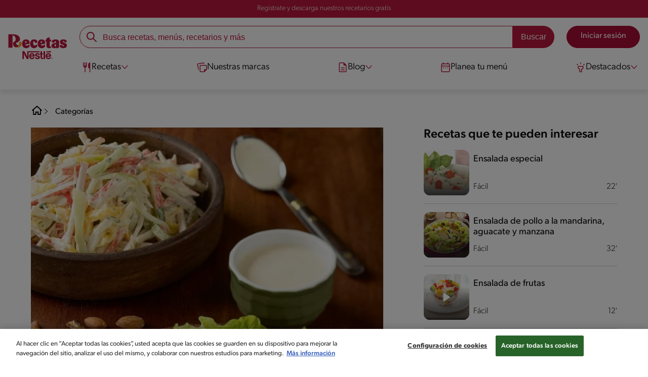

--- FILE ---
content_type: text/html; charset=UTF-8
request_url: https://www.recetasnestle.com.co/recetas/ensalada-de-palmitos-pepino-y-mango
body_size: 29917
content:
<!DOCTYPE html><html lang="es-co" dir="ltr" prefix="og: https://ogp.me/ns#"><head><meta charset="utf-8" /><meta name="ps-country" content="US" /><meta name="ps-language" content="en" /><meta name="ps-key" content="3344-5cb4a424ad45c0000cfdfa9e" /><meta name="description" content="Disfruta de una ensalada refrescante de palmito con mayonesa. Aprende a preparar esta opción ligera y deliciosa para acompañar tus comidas con sabor tropical." /><meta name="robots" content="index, follow, max-image-preview:large" /><link rel="canonical" href="https://www.recetasnestle.com.co/recetas/ensalada-de-palmitos-pepino-y-mango" /><link rel="alternate" href="https://www.recetasnestle.com.co/recetas/ensalada-de-palmitos-pepino-y-mango" hreflang="es-co" /><meta property="og:site_name" content="Recetas Nestlé" /><meta property="og:type" content="recipe" /><meta property="og:url" content="https://www.recetasnestle.com.co/recetas/ensalada-de-palmitos-pepino-y-mango" /><meta property="og:title" content="Sencilla Y Deliciosa Ensalada De Palmito Con Mayonesa" /><meta property="og:description" content="COCINA CON RECETAS NESTLÉ®" /><meta property="og:image" content="https://d1uz88p17r663j.cloudfront.net/original/2b04f274595b27c7065fdf75531d30bd_acf07dc8f231f84e5969f8d3e7baaad9_ensalada_de_palmitos" /><meta property="og:image" content="https://www.recetasnestle.com.co_pepino_y_mango.jpg" /><meta property="pin:id" content="Sencilla Y Deliciosa Ensalada De Palmito Con Mayonesa" /><meta property="pin:media" content="https://d1uz88p17r663j.cloudfront.net/original/2b04f274595b27c7065fdf75531d30bd_acf07dc8f231f84e5969f8d3e7baaad9_ensalada_de_palmitos,_pepino_y_mango.jpg" /><meta property="pin:description" content="COCINA CON RECETAS NESTLÉ®" /><meta name="twitter:card" content="summary_large_image" /><meta name="twitter:title" content="Sencilla Y Deliciosa Ensalada De Palmito Con Mayonesa" /><meta name="twitter:description" content="COCINA CON RECETAS NESTLÉ®" /><meta name="twitter:image" content="https://d1uz88p17r663j.cloudfront.net/original/2b04f274595b27c7065fdf75531d30bd_acf07dc8f231f84e5969f8d3e7baaad9_ensalada_de_palmitos,_pepino_y_mango.jpg" /><meta name="google-site-verification" content="aZNbVdoaBL4ouvWBNehTV6av4-I67x5kamIQ9qlB7Ic" /><link rel="alternate" hreflang="x-default" href="https://www.recetasnestle.com.co/recetas/ensalada-de-palmitos-pepino-y-mango" /><meta name="MobileOptimized" content="width" /><meta name="HandheldFriendly" content="true" /><meta name="viewport" content="width=device-width, initial-scale=1.0" /><script type="application/ld+json">{"@context":"https:\/\/schema.org","@graph":[{"@type":"Recipe","name":"Sencilla Y Deliciosa Ensalada De Palmito Con Mayonesa","description":"COCINA CON RECETAS NESTL\u00c9\u00ae","keywords":"Guarnici\u00f3n,ensalada,Local,Sin nueces de \u00e1rbol,Sin man\u00ed,Sin pescado,Libre de carne de puerco,Menos de 300 cal,Fuente de proteina,Rico en prote\u00ednas,Sin az\u00facar,balancedas,Ensaladas,MAGGI,navidad y a\u00f1o nuevo,con vegetales,ensalada","recipeYield":"4","recipeCuisine":"Local","prepTime":"PT6M","datePublished":"2022-10-16T12:29:28-0500","cookTime":"PT0M","totalTime":"PT6M","recipeInstructions":[{"@type":"HowToSection","name":"PASO 1 Integra los ingredientes","itemListElement":[{"@type":"HowToStep","text":"En un recipiente hondo mezcla los palmitos de cangrejo, el mango y el pepino, integra la mayonesa y la CREMA DE LECHE NESTL\u00c9\u00ae."}]},{"@type":"HowToSection","name":"PASO 2sirve","itemListElement":[{"@type":"HowToStep","text":"Agrega el cilantro, adereza con el jugo de lim\u00f3n y la pimienta, luego conserva la ensalada refrigerada antes de servirla."}]}],"recipeIngredient":["2 tazas de palmitos de cangrejo cortados en finas julianas (500 g)","1 taza de mango bichecortado en julianas finas (165 g)","1 pepino sin piel y sin semillas y cortado en julianas finas (150 g)","2 cucharadas de mayonesa (30 g)","4 cucharadas de CREMA DE LECHE NESTL\u00c9\u00ae (60 g)","2 cucharadas de cilantro finamente picado (20 g)","zumo de 2 limones (100 ml)","1\/4 de cucharadita de pimienta negra (1 g)"],"recipeCategory":["Guarnici\u00f3n","ensalada"],"author":{"@type":"Person","name":"Sandra Sandoval"},"image":{"@type":"ImageObject","representativeOfPage":"True","url":"\/sites\/default\/files\/srh_recipes\/7c2acc066a266f976e9a95d640fccbe6.jpg"},"nutrition":{"@type":"NutritionInformation","calories":"199","carbohydrateContent":"11","fiberContent":"2","proteinContent":"23","sodiumContent":"445","sugarContent":"7","fatContent":"7","saturatedFatContent":"2"},"id":"\/recetas\/ensalada-de-palmitos-pepino-y-mango"},{"@type":"WebSite","name":"Recetas Nestl\u00e9","url":"https:\/\/www.recetasnestle.com.co\/","potentialAction":{"@type":"SearchAction","target":{"@type":"EntryPoint","urlTemplate":"https:\/\/www.recetasnestle.com.co\/busca\/resultado?q={search_term_string}"},"query-input":"required name=search_term_string"}}]}</script><link rel="amphtml" href="https://www.recetasnestle.com.co/recetas/ensalada-de-palmitos-pepino-y-mango?amp" /><link rel="preload" as="image" href="https://www.recetasnestle.com.co/sites/default/files/styles/recipe_detail_desktop_new/public/srh_recipes/7c2acc066a266f976e9a95d640fccbe6.jpg?itok=wgnjuJ0-" imagesrcset="https://www.recetasnestle.com.co/sites/default/files/styles/recipe_detail_mobile/public/srh_recipes/7c2acc066a266f976e9a95d640fccbe6.jpg?itok=HgRVzgd5 767w, https://www.recetasnestle.com.co/sites/default/files/styles/recipe_detail_tablet/public/srh_recipes/7c2acc066a266f976e9a95d640fccbe6.jpg?itok=KhuODUlF 1024w, https://www.recetasnestle.com.co/sites/default/files/styles/recipe_detail_desktop_new/public/srh_recipes/7c2acc066a266f976e9a95d640fccbe6.jpg?itok=wgnjuJ0- 1200w" imagesizes="(max-width: 767px) 100vw, (max-width: 1024px) 100vw, 1200px" fetchpriority="high" /><link rel="apple-touch-icon" sizes="180x180" href="/themes/custom/cookit/favico/apple-touch-icon.png?v=new"><link rel="icon" type="image/png" sizes="32x32" href="/themes/custom/cookit/favico/favicon-32x32.png?v=new"><link rel="icon" type="image/png" sizes="16x16" href="/themes/custom/cookit/favico/favicon-16x16.png?v=new"><link rel="shortcut icon" href="/themes/custom/cookit/favico/favicon.ico?v=new"/><link rel="preconnect" href="https://fonts.googleapis.com"><link rel="preconnect" href="https://fonts.gstatic.com" crossorigin><link rel="preconnect" href="https://use.typekit.net"><link rel="preconnect" href="https://p.typekit.net"><base href="https://www.recetasnestle.com.co"><title>Ligera Ensalada de palmito con mayonesa | Recetas Nestlé</title><script>
(function(i,s,o,g,r,a,m){i['GoogleAnalyticsObject']=r;i[r]=i[r]||function(){ (i[r].q=i[r].q||[]).push(arguments)},i[r].l=1*new Date();a=s.createElement(o), m=s.getElementsByTagName(o)[0];a.async=1;a.src=g;m.parentNode.insertBefore(a,m) })(window,document,'script','//www.google-analytics.com/analytics.js','ga');
ga('create', 'UA-15717804-29', 'auto', {allowLinker: true});
ga('require', 'OPT-N9GZW5G');
ga('require', 'displayfeatures');
ga('set', 'anonymizeIp', true);
ga('set', 'dimension13', 'Approved Tracker');
</script><script>
(function(d) {
var config = {
kitId: 'kzf4sci',
scriptTimeout: 3000,
async: true
},
h = d.documentElement,
t = setTimeout(function(){
h.className = h.className.replace(/\bwf-loading\b/g,"") + " wf-inactive";
}, config.scriptTimeout),
tk = d.createElement("script"),
f = false,
s = d.getElementsByTagName("script")[0], a;
h.className += " wf-loading";
tk.src = 'https://use.typekit.net/' + config.kitId + '.js';
tk.async = true;
tk.onload = tk.onreadystatechange = function(){
a = this.readyState;
if (f || (a && a != "complete" && a != "loaded")) return;
f = true;
clearTimeout(t);
try { Typekit.load(config); } catch(e) {}
};
s.parentNode.insertBefore(tk, s);
})(document);
</script><noscript><link href="https://use.typekit.net/kzf4sci.css" rel="stylesheet" /> </noscript><link rel="preload" as="style" onload="this.onload=null;this.rel='stylesheet'" media="all" href="/sites/default/files/css/css_OPjlzV5NdHhpY7bx7TQDKALoJIUepBhEzyeswUodze8.css?delta=0&amp;language=es&amp;theme=cookit&amp;include=[base64]" /><link media="all" href="/themes/custom/cookit/Content/css/library-svgs.css?v=2026129&version=g4y-01-2025" rel="preload" as="style" onload="this.rel='stylesheet'"><link rel="stylesheet" type="text/css" href="/themes/custom/cookit/Content/css/print.css" media="print"><style>
.recipeDetail__content .single-image img{
width: 100%;
margin-bottom: 2rem;
}
</style><style>
.nav__brands .sliders{
padding-left: 45px;
}.nav__brands .sliders::before{
content: "";
position: absolute;
left: 0;
top: 0;
width: 32px;
height: 32px;
background-image: url("/sites/default/files/2023-08/dedo-de-una-mano-apuntando-a-la-direccion-correcta.png");
background-repeat: no-repeat;
background-position: left center;
background-size: contain;
animation: myAnim 1s ease-in-out 0s infinite alternate forwards;
}@keyframes myAnim {
0% {
transform: translateX(0);
}100% {
transform: translateX(10px);
}
}
</style><style>
@media (max-width: 991.98px) {
.headerSite .nav__btns {
top: 0;
height: 52px;
}
}
</style><style>
@media screen and (max-width: 767px){
#ot-sdk-btn-floating.ot-floating-button{
bottom: 60px !important;
}
}
</style><style>
a,body,div,form,h1,h2,header,html,i,iframe,img,label,li,nav,ol,p,section,span,ul{border:0;font-size:100%;font:inherit;margin:0;padding:0;vertical-align:baseline}header,nav,section{display:block}a,aside,body,div,form,h1,h2,h3,header,html,i,iframe,img,label,li,nav,ol,p,section,span,ul{border:0;font-size:100%;font:inherit;margin:0;padding:0;vertical-align:baseline}aside,header,nav,section{display:block}body{line-height:1.2}ol,ul{list-style:none}button{background:0 0;border:none;color:inherit;font:inherit;line-height:normal;margin:0;overflow:visible;padding:0;width:auto;-webkit-font-smoothing:inherit;-moz-osx-font-smoothing:inherit;-webkit-appearance:none}*{outline:0!important;text-decoration:none}*,:after,:before{box-sizing:border-box}:root{--color-black:17,17,17;--color-white:255,255,255;--color-btn:170,12,53;--color-disabled:210,210,210;--color-text-disabled:153,153,153;--color-1:185,25,60;--color-2:255,250,245;--color-3:240,145,0;--color-4:175,25,25;--color-5:245,213,218;--color-6:135,35,20;--color-7:249,211,153;--color-8:77,23,15;--color-9:215,35,95;--color-10:80,175,225;--color-11:235,101,39;--color-12:0,105,50;--color-13:230,50,55;--color-14:255,205,0;--color-15:254,247,238;--filter-white:invert(100%);--filter-black:invert(12%) sepia(1%) saturate(0%) hue-rotate(64deg) brightness(95%) contrast(92%);--filter-btn:invert(14%) sepia(87%) saturate(3917%) hue-rotate(334deg) brightness(80%) contrast(101%);--filter-disabled:invert(100%) sepia(0%) saturate(7258%) hue-rotate(219deg) brightness(111%) contrast(65%);--filter-text-disabled:invert(63%) sepia(0%) saturate(0%) hue-rotate(13deg) brightness(97%) contrast(90%);--filter-1:invert(21%) sepia(78%) saturate(3878%) hue-rotate(335deg) brightness(73%) contrast(97%);--filter-2:invert(89%) sepia(9%) saturate(434%) hue-rotate(319deg) brightness(106%) contrast(109%);--filter-3:invert(62%) sepia(44%) saturate(3487%) hue-rotate(5deg) brightness(98%) contrast(103%);--filter-4:invert(20%) sepia(100%) saturate(2289%) hue-rotate(346deg) brightness(75%) contrast(104%);--filter-5:invert(88%) sepia(10%) saturate(425%) hue-rotate(302deg) brightness(98%) contrast(95%);--filter-6:invert(15%) sepia(32%) saturate(6239%) hue-rotate(354deg) brightness(93%) contrast(91%);--filter-7:invert(89%) sepia(10%) saturate(1678%) hue-rotate(333deg) brightness(101%) contrast(95%);--filter-8:invert(10%) sepia(34%) saturate(3766%) hue-rotate(345deg) brightness(96%) contrast(96%);--filter-9:invert(21%) sepia(85%) saturate(2213%) hue-rotate(320deg) brightness(98%) contrast(99%);--filter-10:invert(59%) sepia(82%) saturate(332%) hue-rotate(159deg) brightness(91%) contrast(94%);--filter-11:invert(44%) sepia(89%) saturate(2744%) hue-rotate(351deg) brightness(105%) contrast(84%);--filter-12:invert(22%) sepia(85%) saturate(1141%) hue-rotate(120deg) brightness(100%) contrast(101%);--filter-13:invert(32%) sepia(19%) saturate(4368%) hue-rotate(325deg) brightness(102%) contrast(116%);--filter-14:invert(88%) sepia(20%) saturate(7499%) hue-rotate(359deg) brightness(105%) contrast(104%);--filter-15:invert(84%) sepia(7%) saturate(426%) hue-rotate(333deg) brightness(116%) contrast(99%);--pt-fix-font-3:3px;--pt-fix-font-2:2px;--hl-1:1.625rem;--hl-2:1.5rem;--hl-3:1.125rem;--hl-4:1rem;--hl-sidebar:1.375rem;--tl-1:1rem;--tl-medium-size:1.125rem;--tl-default-size:1rem;--tl-body-size:1rem;--tl-small-size:0.875rem;--tl-smaller-size:0.75rem;--title-1:1.5rem;--title-2:1.125rem;--title-3:1rem;--title-4:1.25rem;--text-body:0.875rem;--text-body-small:0.75rem;--cta-1:1rem;--cta-2:0.875rem;--font-weight-lighter:200;--font-weight-light:300;--font-weight:400;--font-weight-medium:500;--font-weight-bold:600;--font-weight-eBold:700;--font-weight-extraBold:900;--header-height:9.125rem;--max-container:74.375rem;--max-container-lg:90rem}@media screen and (min-width:992px){:root{--hl-1:2rem;--hl-2:1.875rem;--hl-3:1.5rem;--hl-sidebar:1.5rem;--title-1:2rem;--title-2:1.5rem;--title-3:1.25rem;--title-4:1.75rem;--text-body:1rem;--text-body-small:0.875rem;--header-height:10.875rem}}.f-1{filter:var(--filter-1)}.f-3{filter:var(--filter-3)}.c-w{color:rgba(var(--color-white),1)}.c-b{color:rgba(var(--color-black),1)}.bg-w{background-color:rgba(var(--color-white),1)}.bg-1{background-color:rgba(var(--color-1),1)}.container{background-color:transparent;display:block;margin:0 auto;max-width:var(--max-container);padding:0 1rem;width:100%}.container--lg{max-width:var(--max-container-lg)}.container .container{padding:0}.mt-2{margin-top:.5rem}.mb-1{margin-bottom:.25rem}.mb-2{margin-bottom:.5rem}.mb-3{margin-bottom:.75rem}.mb-4{margin-bottom:1rem}.mb-5{margin-bottom:1.5rem}.mb-7{margin-bottom:2.5rem}.mr-2{margin-right:.5rem}html{font-size:16px;line-height:1.2;scroll-behavior:smooth;scroll-padding-top:var(--header-height)}@media (-ms-high-contrast:active),print and (-ms-high-contrast:none){html{font-size:14px}}html body{color:rgba(var(--color-black),1);font-family:canada-type-gibson,sans-serif;font-size:.875rem;font-weight:var(--font-weight-light);position:relative}@media (min-width:576px){html body{font-size:1rem}}html body .mainWrapper{display:block;overflow:hidden;padding-top:var(--header-height);width:100%}a{background-color:transparent;color:rgba(var(--color-black),1);text-decoration:none}ol li,p,ul li{font-size:.875rem;line-height:1.2}ol li a,ul li a{color:rgba(var(--color-1),1);font-weight:var(--font-weight-medium)}@media (min-width:576px){ol li,p,ul li{font-size:1rem}}p~ul{margin-top:.75rem}ol li,ul li{position:relative}ul~ul{margin-top:.75rem}.text-center{text-align:center}[class^=hl-]{display:block;line-height:1.2}h1{font-size:var(--hl-1)!important;font-weight:var(--font-weight-medium)!important}.hl-1{font-size:var(--hl-1)}.hl-1,.hl-2{font-weight:var(--font-weight-medium)}.hl-2{font-size:var(--hl-2)}.hl-sidebar{font-size:var(--hl-sidebar);font-weight:var(--font-weight-medium)}[class^=tl-]{line-height:1.3}.reg{font-weight:var(--font-weight-light)}.tl-small{font-size:var(--tl-small-size)}@media (max-width:991.98px){.hidden-lg-down{display:none!important}}.hidden{display:none!important}@media (min-width:992px){.recipe .recipe__texts,.reg{font-weight:var(--font-weight-lighter)}.hidden-lg-up,.hidden-md{display:none!important}}.sr-only,.visually-hidden{appearance:none;border:none!important;display:block!important;height:0!important;left:0!important;margin:0!important;opacity:0!important;overflow:hidden!important;padding:0!important;position:relative!important;top:0!important;width:0!important}img{height:auto}iframe,img{display:block;max-width:100%}.loading{background:rgba(var(--color-white),.7)!important;display:none;height:100%!important;left:0!important;position:fixed!important;top:0!important;width:100%!important;z-index:99999!important}.loading:before{border:7px solid rgba(var(--color-black),.2);border-radius:50%;border-top-color:rgba(var(--color-black),.4);content:"";height:50px;left:50%;margin:-25px 0 0 -25px;position:absolute;top:50%;width:50px}.loading__text{left:0;margin:0 auto;max-width:12.5rem;position:fixed;right:0;top:54%}.btn,.cta,.loading__text{font-size:1rem;font-weight:var(--font-weight);text-align:center}.btn,.cta{--color-cta-border:rgba(var(--color-btn),1);--color-cta-bg:rgba(var(--color-btn),1);--color-cta-filter-icon:var(--filter-white);--color-cta-text:rgba(var(--color-white),1);--border-radius:2.5rem;--height:2.5rem;align-items:center;background-color:var(--color-cta-bg);border:1px solid var(--color-cta-border);border-radius:var(--border-radius);color:var(--color-cta-text);column-gap:.5rem;display:flex;height:var(--height);justify-content:center;line-height:1;padding:.5rem 1.5rem}.cta--user{background-color:transparent;border:none;display:block;height:2rem;padding:.5rem;width:2rem}.cta--user i{--color-cta-filter-icon:var(--filter-1);height:1rem;margin:0;width:1rem}.cta--header{--color-cta-bg:rgba(var(--color-2),1);--color-cta-text:rgba(var(--color-black),1);align-items:center;background-color:var(--color-cta-bg);border:none;border-radius:.25rem;display:flex;font-weight:300;height:2.1875rem;justify-content:center;padding:.5rem .25rem}@media (max-width:389.98px){.cta--header{font-size:.875rem}}.cta--header i{--color-cta-filter-icon:var(--filter-1);height:.9375rem;margin:0 .25rem 0 0;width:.9375rem}.cta--outline{--color-cta-border:rgba(var(--color-1),1);--color-cta-text:rgba(var(--color-1),1);--color-cta-bg:rgba(var(--color-white),1);--color-cta-filter-icon:var(--filter-1)}.cta--widthModal{max-width:10rem;width:100%}.cta--widthFull{max-width:100%;width:100%}.btn{max-width:100%;width:fit-content}[class*=cta]>i,a>i{filter:var(--color-cta-filter-icon);height:.9375rem;width:.9375rem}.video{display:block;margin-bottom:1.5rem;position:relative;width:100%}.video:after{content:"";display:block;padding-bottom:56.25%}.actions{position:relative;z-index:3}.actions ul{display:flex;justify-content:flex-start}.actions ul li{margin:0 1rem 0 0;position:relative}.actions p{display:none;visibility:hidden}@media (min-width:992px){.loading:before{height:70px;margin:-35px 0 0 -35px;width:70px}.loading__text{top:58%}.actions p{display:block;font-size:.8125rem;text-align:center;visibility:visible}}.actions .svg{filter:var(--filter-1)}.actions .icons,.actions .svg{display:block;height:1.5rem;position:relative;width:1.5rem}.actions .icons .svg{left:50%;position:absolute;top:50%;transform:translate(-50%,-50%)}.actions .icons .svg--active{opacity:0}.actions__button{color:rgba(var(--color-1),1);flex-direction:column}.actions__button,.breadcrumb{align-items:center;display:flex}.breadcrumb{padding:1rem 0}.breadcrumb ol{align-items:center;column-gap:.25rem;display:flex}.breadcrumb ol li{display:none;font-size:.875rem;position:relative}.breadcrumb ol li:not(:first-of-type){padding-left:1.5rem}.breadcrumb ol li:not(:first-of-type):after{background-position:50%;background-repeat:no-repeat;background-size:contain;content:"";display:inline-block;filter:var(--filter-1);height:.75rem;left:0;position:absolute;top:47%;transform:translateY(-50%);width:.75rem}.breadcrumb ol li:nth-child(2){display:block}.breadcrumb ol li:nth-child(2):after{filter:var(--filter-1);left:0;transform:translateY(-50%) rotate(180deg);transform-origin:center}.breadcrumb ol li:first-of-type a i{height:1.5rem;width:1.5rem}.breadcrumb ol li a{color:rgba(var(--color-black),1);font-size:.875rem;font-weight:var(--font-weight);margin:1rem 0}.rating{grid-area:ratings;margin-bottom:1.875rem}.form-brands .js-form-type-radio input{display:none}#header{--border-bottom-divisor:#d2d2d2;--box-shadow:0px 7px 8px 0px rgba(0,0,0,.08);--height-sub-menu-1:0;background-color:rgba(var(--color-white),1);border-bottom:1px solid var(--border-bottom-divisor);display:flex;flex-direction:column;left:0;min-height:var(--header-height);position:fixed;top:0;width:100%;z-index:105}#header [class="cta hidden-lg-down"]{font-weight:var(--font-weight);height:100%}#header input[type=checkbox]{display:none}#header>.container{align-items:center;display:grid;gap:.5rem;grid-auto-flow:row;grid-template-areas:"logo search account hamb" "logo links-mob links-mob links-mob";grid-template-columns:5.3125rem auto 2rem 2rem;grid-template-rows:repeat(2,auto);justify-content:space-between;padding:.75rem .5rem}@media (max-width:991.98px){.breadcrumb{padding-left:1rem}#header input[type=submit]{display:none}#header>.container{max-width:31.25rem}#header .nav{overflow-y:scroll}}#header>.container .hamb-menu__icon{grid-area:hamb}#header>.container .header__logo{grid-area:logo}#header>.container .header__account{grid-area:account}#header>.container .header__links-mob{grid-area:links-mob}#header>.container .header__search{grid-area:search}#header .header__logo{margin:0 auto}#header .header__logo .logo-img{display:inline-block;height:2.25rem;width:5.3125rem}@media (min-width:992px){.actions .icons,.actions .svg{height:2.125rem;margin-bottom:.5rem;width:2.125rem}.breadcrumb{height:auto;margin-left:0;margin-top:1rem;padding-left:0;width:auto}.breadcrumb ol li{display:block}.breadcrumb ol li:not(:first-of-type):after{filter:var(--filter-black);left:0;transform:translateY(-50%)}.breadcrumb ol li:nth-child(2):after{filter:var(--filter-black)}.breadcrumb ol li a{font-size:1rem}#header{border-bottom:none;box-shadow:var(--box-shadow)}#header>.container{gap:1.5rem;grid-auto-flow:row;grid-template-areas:"logo search account" "logo nav nav";grid-template-columns:auto minmax(50%,80%) minmax(145px,auto);grid-template-rows:repeat(2,auto);padding:1rem}#header>.container .header__logo{align-self:baseline;grid-area:logo;margin-top:1rem}#header>.container .header__search{grid-area:search}#header>.container .header__account{grid-area:account}#header>.container .nav{grid-area:nav}#header .header__logo .logo-img{height:3.125rem;width:7.3125rem}}#header .header__notify{--color-bg:rgba(var(--color-1),1);--color-text:rgba(var(--color-white),1);background-color:var(--color-bg);height:2.1875rem;padding-bottom:.5rem;padding-top:.5rem}#header .header__notify>.container{align-items:center;display:flex;justify-content:center}#header .header__notify>.container a{color:var(--color-text)}#header .hamb-menu__icon{border-radius:.5rem;display:block;padding:.5rem .4375rem}#header .hamb-menu__icon .line{background-color:rgba(var(--color-1),1);border-radius:.25rem;display:block;height:.125rem;width:100%}#header .hamb-menu__icon .line__2{margin:.1875rem 0}#header .header__links-mob{align-items:center;column-gap:.5rem;display:flex;justify-content:space-between}#header .header__links-mob a{width:-webkit-fill-available}#header .header__links-mob a i{margin-right:0!important}#header .header__search{display:flex;width:100%;--rounded:2.5rem}#header .header__search.searchBlock{padding:0}#header .header__search>.container{max-width:100%!important;padding:0}#header .header__search>.container .searchBlock__btnIngredients{display:none}#header .header__search form{margin-bottom:0}#header .header__search .search-form{align-items:center;display:flex;justify-content:center;margin-bottom:0;width:100%}#header .header__search .search-form .js-form-item{position:relative;width:-webkit-fill-available}#header .header__search .search-form .js-form-item:before{background-repeat:no-repeat;content:"";display:block;filter:var(--filter-1);height:1.5rem;left:.75rem;position:absolute;top:50%;transform:translateY(-50%);width:1.5rem}#header .header__search .search-form input[type=text]{border:1px solid rgba(var(--color-1),1);border-radius:var(--rounded);height:2.75rem;padding:0 1rem 0 2.8125rem;width:100%}#header .header__search .search-form input[type=text]:-ms-input-placeholder{color:rgba(var(--color-1),1);font-size:1rem}#header .header__search .search-form input[type=submit]{border-radius:0 var(--rounded) var(--rounded) 0!important}@media (min-width:992px){#header .header__search .search-form input[type=text]{border-radius:var(--rounded) 0 0 var(--rounded)}#header .header__search .search-form input[type=submit]{background-color:rgba(var(--color-1),1);border:none;border-radius:0 var(--rounded) var(--rounded) 0;color:rgba(var(--color-white),1);height:2.75rem;margin-left:0;margin-top:0!important;padding:0 1rem}}#header .nav{--color-nav-bg:rgba(var(--color-white),1);--color-nav-text:rgba(var(--color-black),1);--size-logo-desk:-8.813rem;align-items:flex-start;background-color:var(--color-nav-bg);border-radius:.25rem;display:flex;flex-direction:column;height:calc(100vh - var(--header-height));padding:.75rem 2rem 1.5rem;position:absolute;right:0;row-gap:1rem;top:-105vh;width:100%;z-index:2}#header .nav__header{display:flex;justify-content:flex-end;position:relative;width:100%}#header .nav__header .close{align-items:center;display:flex;justify-content:center}#header .nav__header .close i{height:1rem;width:1rem}@media (min-width:992px){#header .nav__header{display:none}}#header .nav__btns{align-items:center;column-gap:1rem;display:flex;justify-content:center;margin-bottom:1rem;width:100%}#header .nav__btns a{font-weight:var(--font-weight)}@media (min-width:992px){#header .nav{align-items:center;background-color:transparent;border-radius:0;flex-direction:column;height:auto;justify-content:space-between;left:auto;padding:0;position:static;row-gap:1rem;top:auto;width:100%;z-index:1}}#header .nav .content{display:flex;flex-direction:column;position:relative;row-gap:2rem;width:100%}@media (min-width:992px){#header .nav .content{align-items:flex-start;column-gap:2rem;flex-direction:row;justify-content:space-between;row-gap:0}#header .nav .content:after{background-color:rgba(var(--color-3),1);height:1px;position:absolute;top:2.5625rem;width:100%}#header .nav .content>li.sub-menu.double-space .dropdown-menu{column-gap:2.5rem!important}}#header .nav .content>li{align-items:center;display:flex;position:static}#header .nav .content>li.sub-menu>label{width:100%}#header .nav .content>li.sub-menu>label i:last-of-type{margin-left:auto}#header .nav .content>li.sub-menu .sub-menu-1{display:flex;flex-direction:column;height:100%;left:-120%;position:absolute;top:0;width:100%;z-index:2}#header .nav .content>li.sub-menu .sub-menu-1 .back{align-items:center;display:flex;width:fit-content}#header .nav .content>li.sub-menu .sub-menu-1 .back i{height:.875rem;width:.875rem}#header .nav .content>li.sub-menu .sub-menu-1>p{align-items:center;column-gap:1rem;display:flex}#header .nav .content>li.sub-menu .sub-menu-1>p i{height:1.25rem;width:1.25rem}#header .nav .content>li.sub-menu .sub-menu-1 .dropdown-menu,#header .nav .content>li.sub-menu .sub-menu-1>ul{display:flex;flex-direction:column;margin-left:2.5rem;margin-top:0}@media (max-width:991.98px){#header .nav .content>li.sub-menu .sub-menu-1{height:100vh}#header .nav .content>li.sub-menu .sub-menu-1 .dropdown-menu .dropdown,#header .nav .content>li.sub-menu .sub-menu-1>p,#header .nav .content>li.sub-menu .sub-menu-1>ul .dropdown{margin-bottom:1.5rem}#header .nav .content>li{width:100%}}#header .nav .content>li.sub-menu .sub-menu-1 .dropdown-menu .dropdown .all,#header .nav .content>li.sub-menu .sub-menu-1>ul .dropdown .all{position:absolute;right:0;text-decoration:underline;top:calc(-1.5rem + -20px)}#header .nav .content>li.sub-menu .sub-menu-1 .dropdown-menu .dropdown>label,#header .nav .content>li.sub-menu .sub-menu-1>ul .dropdown>label{align-items:center;display:flex;justify-content:space-between;width:100%}#header .nav .content>li.sub-menu .sub-menu-1 .dropdown-menu .dropdown>label i,#header .nav .content>li.sub-menu .sub-menu-1>ul .dropdown>label i{transform:rotate(90deg)}#header .nav .content>li.sub-menu .sub-menu-1 .dropdown-menu .dropdown-content,#header .nav .content>li.sub-menu .sub-menu-1>ul .dropdown-content{display:none;margin-left:1rem;margin-top:.5rem;row-gap:.5rem}@media (min-width:992px){#header .nav .content>li.sub-menu .sub-menu-1{display:none;left:0;max-width:calc(var(--max-container-lg) - 2rem);padding:0 .25rem;top:2.625rem;width:calc(100vw - 3rem)}#header .nav .content>li.sub-menu .sub-menu-1 .back{display:none}#header .nav .content>li.sub-menu .sub-menu-1 .dropdown-menu,#header .nav .content>li.sub-menu .sub-menu-1>ul{align-items:flex-start;background-color:rgba(var(--color-white),1);column-gap:1.5rem;display:flex;flex-direction:row;justify-content:flex-start;margin:0;padding-bottom:1.5rem;padding-top:1.5rem;position:relative;width:100%}#header .nav .content>li.sub-menu .sub-menu-1 .dropdown-menu:after,#header .nav .content>li.sub-menu .sub-menu-1>ul:after{background-color:rgba(var(--color-white),1);box-shadow:var(--box-shadow);content:"";height:100%;left:-33vw;position:absolute;top:0;width:121vw;z-index:-1}#header .nav .content>li.sub-menu .sub-menu-1 .dropdown-menu li a,#header .nav .content>li.sub-menu .sub-menu-1>ul li a{align-items:center;column-gap:.75rem;display:flex}#header .nav .content>li.sub-menu .sub-menu-1 .dropdown-menu .dropdown .all,#header .nav .content>li.sub-menu .sub-menu-1>ul .dropdown .all{grid-column:1;position:static;white-space:nowrap;width:fit-content}#header .nav .content>li.sub-menu .sub-menu-1 .dropdown-menu .dropdown label i,#header .nav .content>li.sub-menu .sub-menu-1>ul .dropdown label i{display:none}#header .nav .content>li.sub-menu .sub-menu-1 .dropdown-menu .dropdown-content,#header .nav .content>li.sub-menu .sub-menu-1>ul .dropdown-content{border-left:1px solid var(--border-bottom-divisor);display:flex;flex-direction:column;margin-left:0}#header .nav .content>li.sub-menu .sub-menu-1 .dropdown-menu .dropdown-content>li,#header .nav .content>li.sub-menu .sub-menu-1>ul .dropdown-content>li{padding-left:1rem}}#header .nav .content>li a{text-decoration:none}#header .nav .content>li a,#header .nav .content>li label{align-items:center;column-gap:1rem;display:flex}#header .nav .content>li a i,#header .nav .content>li label i{height:1.25rem;width:1.25rem}#header .nav .content>li label i.svg-arrow{height:.9375rem;width:.9375rem}#header .nav .content>li.recipe .sub-menu-1 .dropdown-menu .dropdown:first-of-type{margin-bottom:0}#header .content li[role=menuitem] a,#header .content li[role=menuitem] label{--font-size-menu-item-level-0:1rem;--font-color-menu-item-level-0:rgba(var(--color-black),1);color:var(--font-color-menu-item-level-0);font-size:var(--font-size-menu-item-level-0);font-weight:var(--font-weight-light)}@media (min-width:1200px){#header .content li[role=menuitem] a,#header .content li[role=menuitem] label{--font-size-menu-item-level-0:1.125rem}}#header .content li[role=menuitem] .sub-menu-1 a,#header .content li[role=menuitem] .sub-menu-1 p{--font-size-menu-item-level-1:1rem;--font-color-menu-item-level-1:rgba(var(--color-black),1);color:var(--font-color-menu-item-level-1);font-size:var(--font-size-menu-item-level-1)}#header .content li[role=menuitem] .sub-menu-1 .dropdown-menu li[role=menuitem] a,#header .content li[role=menuitem] .sub-menu-1 .dropdown-menu li[role=menuitem] label{--font-size-menu-item-level-2:1rem;--font-color-menu-item-level-2:rgba(var(--color-black),1);color:var(--color-text-destaque,--font-color-menu-item-level-2);font-size:var(--font-size-menu-item-level-2);font-weight:var(--font-weight-light)}#header .content li[role=menuitem] .sub-menu-1 .dropdown-menu li[role=menuitem] .dropdown-content li a{--font-size-menu-item-level-3:.875rem;--font-color-menu-item-level-3:rgba(var(--color-black),1);color:var(--font-color-menu-item-level-3);font-size:var(--font-size-menu-item-level-3);font-weight:var(--font-weight-light)}.list--recipeSidebar{display:grid;gap:1rem;grid-template-columns:1fr 1fr}.recipe__top .breadcrumb{margin-left:0}@media (min-width:992px){#header .nav .content>li{border-bottom:3px solid rgba(var(--color-white),1);height:2.625rem;padding:.25rem .25rem 1rem;z-index:2}#header .nav .content>li i{height:1.1875rem;width:1.1875rem}#header .nav .content>li>a{align-items:center;column-gap:.75rem;display:flex}#header .nav .content>li.sub-menu label{column-gap:.5rem}#header .nav .content>li.sub-menu label .svg-arrow{transform:rotate(90deg)}#header .nav .content>li.recipe .sub-menu-1 .dropdown-menu .dropdown:first-of-type{margin-bottom:auto;margin-top:auto}#header .content li[role=menuitem] .sub-menu-1 a,#header .content li[role=menuitem] .sub-menu-1 p{--font-size-menu-item-level-1:1.125rem}#header .content li[role=menuitem] .sub-menu-1 .dropdown-menu li[role=menuitem] label span{font-weight:var(--font-weight-medium)}.list--recipeSidebar{gap:0;grid-template-columns:1fr}.recipe>.container{display:grid;gap:0 5rem;grid-auto-flow:row;grid-template-areas:"top top" "main aside" "footer footer";grid-template-columns:calc(67% - 5rem) minmax(33%,24.375rem);grid-template-rows:auto auto;justify-content:space-between}.recipe__top{grid-area:top}.recipe__main{display:flex;flex-direction:column;grid-area:main}.recipe__aside{grid-area:aside}.recipe__footer{grid-area:footer}.recipe__main>div.mb-5,.recipe__main>section.mb-5{margin-bottom:2rem}.recipe__main>div.mb-4{margin-bottom:1.5rem}}.recipe__image{margin-bottom:.75rem;position:relative}.actions--recipes{align-items:center;background-color:var(--color-bg-actions-list,rgba(var(--color-15),1));border-radius:.5rem;display:flex;justify-content:space-between;margin-bottom:1.5rem;padding:.5rem 1rem}@media (min-width:992px){.actions--recipes{justify-content:space-around}.actions--recipes li{margin-right:0}.actions--recipes li .actions__button p{color:var(--color-text-actions-list,rgba(var(--color-black),1));font-weight:var(--font-weight-light)}}.anchors{align-items:center;justify-content:space-between;margin-bottom:1rem}.anchors,.anchors li{display:flex}.anchors li a{color:var(--color-anchors,rgba(var(--color-black),1));font-size:.875rem;font-weight:var(--font-weight-medium);padding:.25rem .25rem .75rem}.recipeComments{grid-area:comments;margin-bottom:1.875rem}@media (max-width:991.98px){.recipe__top .breadcrumb{margin-left:-1rem}.recipe__image .image{margin-left:-1rem;margin-right:-1rem}}.recipe__image .my-menu-iq.teaser{right:0;top:1rem;z-index:10}.recipe__image .my-menu-iq.teaser .srh_progress-bar:before{font-weight:400}.recipe__image .brand{left:.5rem;position:absolute;top:.5rem}.recipe__image .brand img{max-height:2.5rem;width:auto}.brand{left:.5rem;position:absolute;top:.5rem}@media (min-width:992px){.anchors{display:none}.recipe__image .my-menu-iq.teaser{right:1rem}.brand,.recipe__image .brand{left:1rem;top:1rem}}.brand img{max-height:2.5rem;width:auto}.my-menu-iq.teaser{border-radius:50px;padding:4px 10px 4px 6px;position:absolute;right:24px;top:16px;z-index:1250}.informations{--color-border-infos:rgba(var(--color-black),0.2);align-items:center;border:1px solid var(--color-border-infos);border-radius:.5rem;column-gap:2.5rem;display:flex;justify-content:space-evenly;margin-bottom:1.5rem;padding:.5rem .75rem}.informations li{display:flex;flex-direction:column}.informations li .title-info{--color-title-info:rgba(var(--color-black),1);color:var(--color-title-info);font-size:.75rem;font-weight:var(--font-weight);text-align:center;text-transform:capitalize}.informations .icons{--color-text-icons:rgba(var(--color-black),1);align-items:center;color:var(--color-text-icons);column-gap:.25rem;display:flex;font-size:.8125rem;font-weight:var(--font-weight);justify-content:center;line-height:1}.informations .icons i{--filter-icon:var(--filter-3);filter:var(--filter-icon);height:.9375rem;margin-bottom:.125rem;width:.9375rem}.informations .difficulty__text{--color-text-difficulty:rgba(var(--color-black),1);color:var(--color-text-difficulty);font-size:.875rem;font-weight:var(--font-weight-light);text-align:center}.informations .infos-cost .cost{display:flex}.informations .infos-cost .cost i{height:.9375rem;opacity:.5;width:.9375rem}.informations .infos-cost .cost--medium .svg-cifrao:first-of-type,.informations .infos-cost .cost--medium .svg-cifrao:nth-of-type(2){opacity:1}.informations .infos-ratings .qualification i{filter:none}.srh_progress-bar:before{color:#78bec7;content:attr(data-percent);font-size:36px;font-weight:700;left:50%;position:absolute;text-align:center;top:40%;-webkit-transform:translate(-50%,-50%);-ms-transform:translate(-50%,-50%);transform:translate(-50%,-50%);z-index:100}.my-menu-iq.teaser .srh_progress-bar:before{color:#0d0d0d;font-size:13px;font-weight:700;line-height:1;top:50%}.tagsFilter{background-color:var(--color-bg,rgba(var(--color-15),1));border-radius:.5rem;display:flex;flex-direction:column;padding:.75rem}.tagsFilter__title{color:var(--color-title,rgba(var(--color-black),1));display:block;font-size:1rem;font-weight:var(--font-weight);white-space:nowrap}@media (min-width:992px){.my-menu-iq.teaser{right:1rem!important}.informations li .title-info{font-size:.875rem}.tagsFilter{align-items:center;column-gap:.5rem;flex-direction:row;justify-content:center}.tagsFilter__title{margin-bottom:0}}.tagsFilter__list{display:flex;flex-wrap:wrap;gap:.5rem}.recipe__tipItem--accordion input{display:none}.utensils{display:flex;flex-direction:column}.cardRecipe__image{border-radius:.75rem .75rem 0 0;overflow:hidden;position:relative}.cardRecipe__image picture{display:block;position:relative}.cardRecipe__image picture:after{background:linear-gradient(180deg,rgba(30,30,30,0),rgba(30,30,30,.8));bottom:0;content:"";display:block;height:4.0625rem;left:0;position:absolute;width:100%}.cardRecipe__image picture img{width:100%}.cardRecipe__image .brand{display:none;left:.5rem;position:absolute;top:.5rem}.cardRecipe__image .brand img{height:2.5rem;width:auto}.cardRecipe__title{display:-webkit-box;font-size:22px;height:2.4em;line-height:1.2;overflow:hidden;-webkit-line-clamp:2;-webkit-box-orient:vertical;color:var(--color-title);font-weight:var(--font-weight);margin-bottom:.5rem;text-align:left;text-overflow:ellipsis;white-space:normal}.cardRecipe__infos{align-items:center;column-gap:.5rem;display:flex;margin-bottom:.5rem}.cardRecipe__infos li{align-items:center;border:1px solid var(--color-border-infos);border-radius:50px;display:flex;height:1.5625rem;justify-content:center;padding:.25rem .5rem}.cardRecipe__infos li .title-info{display:none}.cardRecipe__infos li i{height:.9375rem;width:.9375rem}.cardRecipe__infos li span{display:flex}.cardRecipe__infos li span.text{color:var(--color-text);font-size:.875rem;font-weight:var(--font-weight);line-height:1;margin-top:var(--pt-fix-font-3)}.cardRecipe__infos li.infos-time{background-color:var(--color-background-infos)}.cardRecipe__infos li.infos-time .svg-time-v3{margin-right:.25rem}.cardRecipe__infos li.infos-difficulty{background-color:var(--color-background-infos)}.cardRecipe--sidebar{display:block;position:relative;width:100%}.cardRecipe--sidebar .cardRecipe__image{border-radius:.75rem;display:block;margin-bottom:.5rem;overflow:hidden;position:relative}.cardRecipe--sidebar .cardRecipe__image:before{background:linear-gradient(180deg,rgba(30,30,30,0),rgba(30,30,30,.8));bottom:0;content:"";display:block;height:4.0625rem;left:0;position:absolute;width:100%}.cardRecipe--sidebar .cardRecipe__image img{border-radius:.75rem;height:10.6875rem;margin-bottom:0;object-fit:cover;object-position:center;width:100%}.cardRecipe--sidebar .cardRecipe__infos{align-items:center;column-gap:.5rem;display:flex;flex-direction:row;gap:0;justify-content:space-between;margin:0;padding:0 .7rem;position:absolute;top:9.3875rem;width:100%}.cardRecipe--sidebar .cardRecipe__infos li{background-color:transparent;border:none;height:auto}.cardRecipe--sidebar .cardRecipe__infos .infos-difficulty,.cardRecipe--sidebar .cardRecipe__infos .infos-time{border:none;font-size:0;height:auto;padding:0}.cardRecipe--sidebar .cardRecipe__infos .infos-difficulty .text,.cardRecipe--sidebar .cardRecipe__infos .infos-time .text{color:var(--color-text-card-sidebar,rgba(var(--color-white),1));font-size:var(--font-size-info,.75rem);font-weight:var(--font-weight)}.cardRecipe--sidebar .cardRecipe__infos .infos-time i{display:none}.cardRecipe--sidebar .cardRecipe__title{display:-webkit-box;font-size:14px;height:auto;line-height:1.2;overflow:hidden;-webkit-line-clamp:2;-webkit-box-orient:vertical;color:var(--color-title,rgba(var(--color-black),1));font-weight:var(--font-weight);margin-bottom:0;text-overflow:ellipsis;white-space:normal;width:100%}@media (min-width:992px){.cardRecipe--sidebar{display:grid;gap:0 .5rem;grid-template-columns:5.625rem calc(100% - 6.125rem);grid-template-rows:5.625rem;height:auto!important}.cardRecipe--sidebar:not(:last-of-type){border-bottom:1px solid rgba(var(--color-black),.2);margin-bottom:1rem;padding-bottom:1rem}.cardRecipe--sidebar:last-of-type .cardRecipe__infos{bottom:.75rem}.cardRecipe--sidebar .cardRecipe__image{margin-bottom:0}.cardRecipe--sidebar .cardRecipe__image picture img{height:5.625rem;width:5.625rem}.cardRecipe--sidebar .cardRecipe__title{display:-webkit-box;font-size:18px;height:2.4em;line-height:1.2;overflow:hidden;-webkit-line-clamp:2;-webkit-box-orient:vertical;margin-top:.5rem;text-overflow:ellipsis;white-space:normal}.cardRecipe--sidebar .cardRecipe__infos{--font-size-info:.875rem;--color-text-card-sidebar:rgba(var(--color-black),1);bottom:1.5rem;padding:0;right:0;top:auto;width:calc(100% - 6.125rem)}.cardRecipe--sidebar .cardRecipe__infos .infos-difficulty:after,.cardRecipe--sidebar .cardRecipe__infos .infos-time:after{font-size:1rem;font-weight:var(--font-weight);padding-top:2px}.cardRecipe--sidebar .cardRecipe__infos .infos-difficulty .text,.cardRecipe--sidebar .cardRecipe__infos .infos-time .text{--font-size-info:1rem;font-weight:var(--font-weight-lighter)}}.related-banner{display:block}.related-banner img{border-radius:.5rem}.searchBlock{padding:1.5rem 0}.searchBlock .container{max-width:724px}.searchBlock form{display:flex;margin-bottom:1.5rem;position:relative}.searchBlock form .js-form-item{flex:1;position:relative}.searchBlock form input[type=text]{border:none;border-bottom:1px solid rgba(var(--color-1),1);font-size:1rem;min-height:2.25rem;padding:0 .625rem;width:100%}.searchBlock form .btn{display:none;margin-left:.625rem}.searchBlock__btnIngredients{font-size:1rem;text-transform:uppercase;width:100%}.searchBlock__btnIngredients .svg{filter:var(--filter-white);margin-right:.3125rem;width:1.625rem}.actions__shareOptions,.shareOptions{--color-bg:rgba(var(--color-white),1);--color-red:rgba(var(--color-1),1);--border-color:#bababa;--box-shadow:0 0 16px 0 hsla(0,0%,52%,.5);background-color:var(--color-bg);border-radius:.5rem;box-shadow:var(--box-shadow);display:none;flex-direction:column;left:0;margin:0 0 0 .125rem;min-width:22.125rem;opacity:0;padding:1rem;position:absolute;top:0;visibility:hidden;z-index:10}.actions__shareOptions--button{bottom:0;left:auto;right:0;top:auto}.actions__shareOptions li,.shareOptions li{margin:0;padding:.75rem}.actions__shareOptions li:not(:last-child),.shareOptions li:not(:last-child){border-bottom:1px solid var(--border-color)}.actions__shareOptions li a,.shareOptions li a{align-items:center;color:rgba(var(--color-black),1);display:flex;justify-content:flex-start;text-decoration:none!important;width:100%}.actions__shareOptions .svg,.shareOptions .svg{filter:var(--filter-1);height:1.5rem;margin:0 .75rem 0 0;width:1.5rem}.glide__slide{flex-shrink:0;height:100%;white-space:normal;width:100%;-webkit-touch-callout:none}.tagItem{--color-border:rgba(var(--color-btn),1);--color-bg:rgba(var(--color-white),1);--color-text:rgba(var(--color-black),1);--color-hover-border:rgba(var(--color-btn),1);--color-hover-bg:rgba(var(--color-btn),1);--color-hover-text:rgba(var(--color-white),1);--border-radius:2.5rem;align-items:center;background-color:var(--color-bg);border:1px solid var(--color-border);border-radius:var(--border-radius);color:var(--color-text);display:flex;font-size:.875rem;font-weight:var(--font-weight);justify-content:center;padding:.375rem 1rem .25rem;text-decoration:none;white-space:nowrap}@media (min-width:992px){.searchBlock form input[type=text]{font-size:1.125rem;height:100%}.searchBlock form .btn{display:block}.tagItem{font-weight:var(--font-weight-light)}}.webform-submission-form .form-item input[type=radio]{appearance:none;background-color:rgba(var(--color-white),1);border:1px solid rgba(var(--color-1),1);border-radius:50%;height:1rem;margin-right:.5rem;outline:0;padding:.25rem;position:relative;width:1rem}.webform-submission-form .form-item input{border:none;border-bottom:1px solid rgba(var(--color-1),1);font-size:1rem;height:2rem;padding:0 .5rem;width:100%}.svg,[class^=svg-]{background-position:50%;background-repeat:no-repeat;display:inline-block;height:1.875rem;width:1.875rem}.svg,.svg-arrow,.svg-arrow-back-v3,.svg-artigos-e-dicas-v3,.svg-cardapio-v3,.svg-cifrao,.svg-close,.svg-cooked,.svg-cooked-full,.svg-copy,.svg-curso-gratis-v3,.svg-e-books-v3,.svg-facebook,.svg-home,.svg-home-v3,.svg-pinterest,.svg-portion,.svg-print,.svg-receitas-v3,.svg-save,.svg-save-full,.svg-search-ingredient,.svg-share,.svg-share-full,.svg-star-full-v3,.svg-time-v3,.svg-twitter-v2,.svg-user-account-v3,.svg-whatsapp,[class^=svg-]{background-size:contain}.mmiq-teaser-inner,.my-menu-iq{display:-ms-flexbox}.srh_progress-bar{height:95px;margin:5px auto 22px;position:relative;width:95px}.srh_progress-bar svg{-webkit-transform:rotate(180deg);-ms-transform:rotate(180deg);transform:rotate(180deg);width:100%}.srh_progress-bar__background{fill:#fff;stroke:#ececec;stroke-width:2;stroke-dashoffset:0;stroke-dasharray:none;stroke-linecap:butt}.srh_progress-bar__progress{fill:none;stroke:#ececec;stroke-dasharray:100 100;stroke-dashoffset:100;stroke-linecap:round;stroke-width:2}.srh_progress-bar[data-percent="80"] .srh_progress-bar__progress{stroke-dashoffset:20}.my-menu-iq.teaser .teaser-title{border-radius:50px;inset:0;position:absolute;z-index:1}.my-menu-iq.teaser .srh_progress-bar{height:30px;margin:0 7px 0 0;width:30px}.my-menu-iq{color:#06231c;display:flex;position:fixed;right:0;-webkit-box-align:stretch;-webkit-align-items:stretch;-ms-flex-align:stretch;align-items:stretch;background-color:#fff;font-size:16px;line-height:1;max-width:100%}.my-menu-iq.teaser .ustensils-ico{margin-top:3px}.mmiq-teaser-inner{display:flex}.my-menu-iq *{box-sizing:border-box}@media (min-width:768px){.my-menu-iq.teaser{top:24px}.my-menu-iq{max-width:90%}}.recipe>.container .container{padding:0}.cardRecipe--sidebar.cardRecipe--video .cardRecipe__image:after,.cardRecipe--video .cardRecipe__image:after{background-position:0;background-repeat:no-repeat;background-size:contain;content:"";display:block;filter:var(--filter-white);height:1.25rem;left:50%;position:absolute;top:50%;transform:translate(-50%,-50%);width:1.25rem}.single-image .container{display:flex;justify-content:center}.single-image .container img{width:100%}.srh_progress-bar[data-percent="75"] .srh_progress-bar__progress{stroke-dashoffset:25}[data-youtube-open]{position:relative}[data-youtube-open]:after{background-position:0;background-repeat:no-repeat;background-size:contain;content:"";display:block;filter:var(--filter-white);height:3.125rem;left:50%;opacity:.8;position:absolute;top:50%;transform:translate(-50%,-50%);transform-origin:0 0;width:3.125rem}.informations .infos-cost .cost--easy .svg-cifrao:first-of-type{opacity:1}.sliders--recipesGallery{background-color:var(--color-bg-slider-gallery,rgba(var(--color-15),1));display:block;margin-bottom:.75rem;margin-left:-2px;position:relative;width:100%}@media (max-width:991.98px){.sliders--recipesGallery{margin-left:-1rem!important;margin-right:-1rem!important;width:calc(100% + 2rem)!important}}.sliders--recipesGallery .js-reviewSliderComponent .glide__track{overflow:hidden}.sliders--recipesGallery .js-reviewSliderComponent .glide__slide .image{margin-left:0;margin-right:0}.sliders--recipesGallery .js-reviewSliderCarouselComponent{height:4.375rem;padding:.5rem 2.5rem}@media (min-width:768px){.sliders--recipesGallery .js-reviewSliderCarouselComponent{height:5.6875rem}}.sliders--recipesGallery .js-reviewSliderCarouselComponent .glide__track{overflow:hidden}.sliders--recipesGallery .js-reviewSliderCarouselComponent .glide__slides.fixes{transform:none!important}.sliders--recipesGallery .js-reviewSliderCarouselComponent .glide__slide{opacity:.5}.sliders--recipesGallery .js-reviewSliderCarouselComponent .glide__slide.active{opacity:1}.sliders--recipesGallery .js-reviewSliderCarouselComponent .glide__arrow{display:block}.sliders--recipesGallery .js-reviewSliderCarouselComponent .glide__arrow--right{right:0}.sliders--recipesGallery .js-reviewSliderCarouselComponent .glide__arrow--left{left:0}@media (min-width:992px){.sliders--recipesGallery .js-reviewSliderCarouselComponent{margin:0 auto;max-width:26.5625rem;padding:.5rem 0}.sliders--recipesGallery .js-reviewSliderCarouselComponent .glide__arrow--right{right:-4.125rem}.sliders--recipesGallery .js-reviewSliderCarouselComponent .glide__arrow--left{left:-4.125rem}}.glide{position:relative;width:100%}.glide__track{overflow:visible}@media (min-width:1300px){.glide__track{overflow:hidden}}.glide__slides{backface-visibility:hidden;display:flex;flex-wrap:nowrap;list-style:none;margin:0;overflow:hidden;padding:0;position:relative;touch-action:pan-Y;transform-style:preserve-3d;white-space:nowrap;width:100%;will-change:transform}.glide__arrow{-webkit-touch-callout:none;background-color:transparent;border-radius:4px;color:rgba(var(--color-5),1);display:block;filter:var(--filter-1);line-height:1;opacity:1;position:absolute;text-transform:uppercase;top:50%;transform:translateY(-50%);z-index:3}@media (max-width:1299.98px){.glide__arrow{display:none}}.glide__arrow--left{left:-4.125rem}.glide__arrow--right{right:-4.125rem}[class^=svg-].left{transform:rotate(180deg)}
</style></head><body class="path-node page-node-type-srh-recipe"><a href="#main-content" class="visually-hidden focusable skip-link sr-only">Pasar al contenido principal</a><noscript><iframe src="https://www.googletagmanager.com/ns.html?id=GTM-KPWHDKP"
height="0" width="0" style="display:none;visibility:hidden"></iframe></noscript><div class="dialog-off-canvas-main-canvas" data-off-canvas-main-canvas><div class="mainWrapper "> <header id="header" class="header logged--out co"><div class="header__notify bg-1"><div class="container"> <a href="/perfilador" class="tl-small reg c-w text-center"> Registrate y descarga nuestros recetarios gratis </a></div></div><div class="container container--lg "> <input class="hamb-menu__check" type="checkbox" name="burger" id="menu-burger"> <label class="hamb-menu__icon hidden-lg-up" for="menu-burger"> <span class="line line__1"></span> <span class="line line__2"></span> <span class="line line__3"></span> </label> <a href="/" title="Inicio" class="header__logo" rel="home"><div> <img src="/themes/custom/cookit/Content/img/svgs/v5-logo.svg" class="logo-img" alt="Logo Recetas Nestlé®" title="Logo Recetas Nestlé®" height="36" width="85" fetchpriority="high" loading="eager"> <span class="sr-only">Recetas Nestlé®</span></div></a> <a href="/recetas/ensalada-de-palmitos-pepino-y-mango" class="cta cta--user open-modal-login hidden-lg-up"> <span class="sr-only"> Minha conta </span> <i aria-hidden="true" class="svg-user-account-v3 f-1"></i> </a> <a href="/login?destination=/recetas/ensalada-de-palmitos-pepino-y-mango" class="cta hidden-lg-down"> <span>Iniciar sesión</span> </a><div class="header__links-mob hidden-lg-up"> <a href="/recetas" class="cta cta--header" > <i aria-hidden="true" class="svg-receitas-v3 mr-2 f-1"></i> Recetas </a> <a href="/blog-del-sabor" class="cta cta--header" > <i aria-hidden="true" class="svg-curso-gratis-v3 mr-2 f-1"></i> Blog </a> <a href="/recetarios-descargables" class="cta cta--header" > <i aria-hidden="true" class="svg-e-books-v3 mr-2 f-1"></i> Recetarios </a></div> <nav class="nav" aria-label="Main navigation"><div class="nav__header"> <label class="close" for="menu-burger" aria-label="Fechar menu"> <i aria-hidden="true" class="svg-close"></i> </label></div><div class="nav__btns hidden-lg-up"> <a href="/login?destination=/recetas/ensalada-de-palmitos-pepino-y-mango" class="cta cta--widthFull"> <span>Iniciar sesión</span> </a> <a href="/perfilador?destination=/recetas/ensalada-de-palmitos-pepino-y-mango" class="cta cta--v2 cta--widthFull"> <span>Regístrate</span> </a></div><ul class="content menu-level-0" role="menubar" aria-label="Menu de navegação"><li class="hidden-md" role="menuitem" aria-label="Homepage"><a id="Homepage" href="/" class="" aria-expanded="false"><i aria-hidden="true" class="svg-home-v3 f-1 "></i>Homepage</a></li><li class="sub-menu recipe" role="menuitem" aria-label="Recetas"><input aria-hidden="true" type="checkbox" name="submenu-recetas" id="submenu-recetas"><label for="submenu-recetas" aria-label="Abrir submenu Recetas"> <i aria-hidden="true" class="svg-receitas-v3 f-1"></i><span class="">Recetas</span> <i aria-hidden="true" class="svg-arrow f-1"></i></label><div class="sub-menu-1 bg-w"> <label class="back mb-7" for="submenu-recetas"> <i aria-hidden="true" class="svg-arrow-back-v3 f-1"></i> <span class="">Volver </span> </label><p class="hidden-lg-up"> <i aria-hidden="true" class="svg-receitas-v3 f-1"></i> Recetas</p><ul class="dropdown-menu" role="menubar" aria-label="Menu de navegação"><li class="dropdown" role="menuitem" aria-label="Todas las recetas"><a href="/recetas" class="all"	aria-expanded="false" style=""	>	Todas las recetas </a></li><li class="dropdown" role="menuitem"><input type="checkbox" name="dropdown-menu" id="dropdown-menu-1969014565"> <label for="dropdown-menu-1969014565" aria-label="Abrir Menu Dropdown"> <span class="">Recetas saladas</span> <i aria-hidden="true" class="svg-arrow f-1"></i> </label><ul class="dropdown-content"><li> <a id="Arroz" href="/categorias/recetas-de-arroz" class="" aria-expanded="false"> Arroz </a></li><li> <a id="Carne de cerdo" href="/categorias/recetas-con-carne-cerdo" class="" aria-expanded="false"> Carne de cerdo </a></li><li> <a id="Carne de res" href="/categorias/recetas-de-carne" class="" aria-expanded="false"> Carne de res </a></li><li> <a id="Frutas" href="/categorias/recetas-con-frutas" class="" aria-expanded="false"> Frutas </a></li><li> <a id="Granos" href="/categorias/recetas-con-granos" class="" aria-expanded="false"> Granos </a></li><li> <a id="Pastas" href="/categorias/recetas-de-pasta" class="" aria-expanded="false"> Pastas </a></li><li> <a id="Pavo" href="/categorias/recetas-con-pavo" class="" aria-expanded="false"> Pavo </a></li><li> <a id="Pescado" href="/categorias/recetas-con-pescado" class="" aria-expanded="false"> Pescado </a></li><li> <a id="Pollo" href="/categorias/pollo" class="" aria-expanded="false"> Pollo </a></li><li> <a id="Ternera" href="/categorias/recetas-con-ternera" class="" aria-expanded="false"> Ternera </a></li><li> <a id="Vegetales" href="/categorias/con-vegetales" class="" aria-expanded="false"> Vegetales </a></li></ul></li><li class="dropdown" role="menuitem"><input type="checkbox" name="dropdown-menu" id="dropdown-menu-1174435133"> <label for="dropdown-menu-1174435133" aria-label="Abrir Menu Dropdown"> <span class="">Tiempo</span> <i aria-hidden="true" class="svg-arrow f-1"></i> </label><ul class="dropdown-content"><li> <a id="Almuerzos" href="/categorias/almuerzos" class="" aria-expanded="false"> Almuerzos </a></li><li> <a id="Cena" href="/categorias/cena" class="" aria-expanded="false"> Cena </a></li><li> <a id="Desayunos" href="/categorias/desayunos" class="" aria-expanded="false"> Desayunos </a></li><li> <a id="Snacks" href="/categorias/snacks" class="" aria-expanded="false"> Snacks </a></li></ul></li><li class="dropdown" role="menuitem"><input type="checkbox" name="dropdown-menu" id="dropdown-menu-379511499"> <label for="dropdown-menu-379511499" aria-label="Abrir Menu Dropdown"> <span class="">Recetas Especiales</span> <i aria-hidden="true" class="svg-arrow f-1"></i> </label><ul class="dropdown-content"><li> <a id="Bebidas y Malteadas" href="/categorias/recetas-para-bebidas-y-malteadas" class="" aria-expanded="false"> Bebidas y Malteadas </a></li><li> <a id="En Família" href="/categorias/recetas-en-familia" class="" aria-expanded="false"> En Família </a></li><li> <a id="En la Air Fryer" href="/categorias/recetas-en-la-air-fryer" class="" aria-expanded="false"> En la Air Fryer </a></li><li> <a id="Fáciles" href="/categorias/recetas-faciles" class="" aria-expanded="false"> Fáciles </a></li><li> <a id="Recetas de dulce típicas" href="/categorias/dulces-tipicas" class="" aria-expanded="false"> Recetas de dulce típicas </a></li><li> <a id="Recetas olla expres" href="/categorias/recetas-olla-expres" class="" aria-expanded="false"> Recetas olla expres </a></li><li> <a id="Recetas para el trabajo" href="/categorias/recetas-para-el-trabajo" class="" aria-expanded="false"> Recetas para el trabajo </a></li><li> <a id="Sopas y Cremas" href="/categorias/sopas-y-cremas" class="" aria-expanded="false"> Sopas y Cremas </a></li><li> <a id="Veganas" href="/categorias/veganas" class="" aria-expanded="false"> Veganas </a></li></ul></li><li class="dropdown" role="menuitem"><input type="checkbox" name="dropdown-menu" id="dropdown-menu-2079858425"> <label for="dropdown-menu-2079858425" aria-label="Abrir Menu Dropdown"> <span class="">Postres</span> <i aria-hidden="true" class="svg-arrow f-1"></i> </label><ul class="dropdown-content"><li> <a id="A base de leche" href="/categorias/base-de-leche" class="" aria-expanded="false"> A base de leche </a></li><li> <a id="Con chocolate" href="/categorias/recetas-con-chocolate" class="" aria-expanded="false"> Con chocolate </a></li><li> <a id="Flan o Pudding" href="/categorias/recetas-de-flan-o-pudding" class="" aria-expanded="false"> Flan o Pudding </a></li><li> <a id="Postres fáciles" href="/categorias/postres-faciles" class="" aria-expanded="false"> Postres fáciles </a></li><li> <a id="Tortas y Ponques" href="/categorias/tortas-y-ponques" class="" aria-expanded="false"> Tortas y Ponques </a></li></ul></li><li class="dropdown" role="menuitem"><input type="checkbox" name="dropdown-menu" id="dropdown-menu-2012226847"> <label for="dropdown-menu-2012226847" aria-label="Abrir Menu Dropdown"> <span class="">Temporalidad</span> <i aria-hidden="true" class="svg-arrow f-1"></i> </label><ul class="dropdown-content"><li> <a id="Cuaresma" href="/categorias/recetas-de-cuaresma" class="" aria-expanded="false"> Cuaresma </a></li><li> <a id="Halloween" href="/categorias/halloween" class="" aria-expanded="false"> Halloween </a></li><li> <a id="Madres y Padres" href="/categorias/madres-y-padres" class="" aria-expanded="false"> Madres y Padres </a></li><li> <a id="Navidad y Año Nuevo" href="/categorias/navidad-y-ano-nuevo" class="" aria-expanded="false"> Navidad y Año Nuevo </a></li><li> <a id="San Valentín" href="/categorias/amor-y-amistad" class="" aria-expanded="false"> San Valentín </a></li></ul></li><li class="dropdown" role="menuitem"><input type="checkbox" name="dropdown-menu" id="dropdown-menu-1847235327"> <label for="dropdown-menu-1847235327" aria-label="Abrir Menu Dropdown"> <span class="">Recetas con</span> <i aria-hidden="true" class="svg-arrow f-1"></i> </label><ul class="dropdown-content"><li> <a id="COFFEE BAR NESCAFÉ®" href="/categorias/nescafe" class="" aria-expanded="false"> COFFEE BAR NESCAFÉ® </a></li><li> <a id="CREMA DE LECHE NESTLÉ®" href="/categorias/crema-de-leche-nestle" class="" aria-expanded="false"> CREMA DE LECHE NESTLÉ® </a></li><li> <a id="ECOCINA NESTLÉ®" href="/marcas/ecocina" class="" aria-expanded="false"> ECOCINA NESTLÉ® </a></li><li> <a id="KITKAT®" href="/categorias/recetas-con-kit-kat" class="" aria-expanded="false"> KITKAT® </a></li><li> <a id="KLIM® DESLACTOSADA" href="/marcas/klim-deslactosada" class="" aria-expanded="false"> KLIM® DESLACTOSADA </a></li><li> <a id="KLIM®" href="/categorias/recetas-con-klim" class="" aria-expanded="false"> KLIM® </a></li><li> <a id="LA LECHERA®" href="/categorias/recetas-con-la-lechera" class="" aria-expanded="false"> LA LECHERA® </a></li><li> <a id="MAGGI®" href="/categorias/recetas-con-maggi" class="" aria-expanded="false"> MAGGI® </a></li><li> <a id="MILO®" href="/marcas/milo" class="" aria-expanded="false"> MILO® </a></li><li> <a id="Postres de LA LECHERA® Hechos con AI" href="/taste-the-ai" class="" aria-expanded="false"> Postres de LA LECHERA® Hechos con AI </a></li></ul></li><li class="dropdown" role="menuitem"><input type="checkbox" name="dropdown-menu" id="dropdown-menu-1362218577"> <label for="dropdown-menu-1362218577" aria-label="Abrir Menu Dropdown"> <span class="">Otros contenidos</span> <i aria-hidden="true" class="svg-arrow f-1"></i> </label><ul class="dropdown-content"><li> <a id="Elige los ingredientes" href="/busca/ingredientes" class="" aria-expanded="false"> Elige los ingredientes </a></li><li> <a id="Recetarios descargables" href="/recetarios-descargables" class="" aria-expanded="false"> Recetarios descargables </a></li></ul></li></ul></div></li><li class="" role="menuitem" aria-label="Nuestras marcas"><a id="Nuestras marcas" href="/cocina-con" class="" aria-expanded="false"><i aria-hidden="true" class="svg-mais-conteudos-v3 f-1 "></i>Nuestras marcas</a></li><li class="sub-menu" role="menuitem" aria-label="Blog"><input aria-hidden="true" type="checkbox" name="submenu-blog" id="submenu-blog"><label for="submenu-blog" aria-label="Abrir submenu Blog"> <i aria-hidden="true" class="svg-artigos-e-dicas-v3 f-1 "></i><span class="">Blog</span> <i aria-hidden="true" class="svg-arrow f-1"></i></label><div class="sub-menu-1 bg-w"> <label class="back mb-7" for="submenu-blog"> <i aria-hidden="true" class="svg-arrow-back-v3 f-1"></i> <span class="">Volver </span> </label><p class="hidden-lg-up"> <i aria-hidden="true" class="svg-artigos-e-dicas-v3 f-1 "></i> Blog</p><ul class="dropdown-menu" role="menubar" aria-label="Menu de navegação"><li class="dropdown" role="menuitem" aria-label="Todos los artículos"><a href="/blog-del-sabor" class=""	aria-expanded="false" style=""	>	Todos los artículos </a></li><li class="dropdown" role="menuitem" aria-label="Cocción y técnica"><a href="/blog-del-sabor/coccion-y-tecnica" class=""	aria-expanded="false" style=""	>	Cocción y técnica </a></li><li class="dropdown" role="menuitem" aria-label="Ingredientes"><a href="/blog-del-sabor/ingredientes" class=""	aria-expanded="false" style=""	>	Ingredientes </a></li><li class="dropdown" role="menuitem" aria-label="Recetas caseras"><a href="/blog-del-sabor/recetas-caseras" class=""	aria-expanded="false" style=""	>	Recetas caseras </a></li><li class="dropdown" role="menuitem" aria-label="Tips"><a href="/blog-del-sabor/tips" class=""	aria-expanded="false" style=""	>	Tips </a></li><li class="dropdown" role="menuitem" aria-label="Utensilios"><a href="/blog-del-sabor/utensilios" class=""	aria-expanded="false" style=""	>	Utensilios </a></li></ul></div></li><li class="" role="menuitem" aria-label="Planea tu menú"><a id="Planea tu menú" href="/services/my-menu-plan" class="" aria-expanded="false"><i aria-hidden="true" class="svg-cardapio-v3 f-1 "></i>Planea tu menú</a></li><li class="sub-menu highlight" role="menuitem" aria-label="Destacados"><input aria-hidden="true" type="checkbox" name="submenu-destacados" id="submenu-destacados"><label for="submenu-destacados" aria-label="Abrir submenu Destacados"> <i aria-hidden="true" class="svg-highlight-v3 f-1 "></i><span class="">Destacados</span> <i aria-hidden="true" class="svg-arrow f-1"></i></label><div class="sub-menu-1 bg-w"> <label class="back mb-7" for="submenu-destacados"> <i aria-hidden="true" class="svg-arrow-back-v3 f-1"></i> <span class="">Volver </span> </label><p class="hidden-lg-up"> <i aria-hidden="true" class="svg-highlight-v3 f-1 "></i> Destacados</p><ul class="dropdown-menu" role="menubar" aria-label="Menu de navegação"><li class="dropdown" role="menuitem" aria-label="MAGGI®"><a href="/maggi" class="highlights"	aria-expanded="false" style="--color-bg-destaque: #F5F5F5; --color-text-destaque: #252525;"	> <img src="/sites/default/files/2025-07/logo-maggi.png" aria-hidden="true" loading="lazy" fetchpriority="low" alt="Icon MAGGI®" >	MAGGI® </a></li><li class="dropdown" role="menuitem" aria-label="LA LECHERA®"><a href="/marcas/la-lechera-nestle" class="highlights"	aria-expanded="false" style="--color-bg-destaque: #F09BAA;--color-text-destaque: #252525;"	> <img src="/sites/default/files/2025-07/logo-la-lechera.png" aria-hidden="true" loading="lazy" fetchpriority="low" alt="Icon LA LECHERA®" >	LA LECHERA® </a></li><li class="dropdown" role="menuitem" aria-label="NUTREN®"><a href="/marcas/nutren-senior" class="highlights"	aria-expanded="false" style="--color-bg-destaque: #F09100; --color-text-destaque: #252525;"	> <img src="/sites/default/files/2025-07/logo-nutren.png" aria-hidden="true" loading="lazy" fetchpriority="low" alt="Icon NUTREN®" >	NUTREN® </a></li><li class="dropdown" role="menuitem" aria-label="NESCAFÉ® "><a href="/marcas/nescafe" class="highlights"	aria-expanded="false" style="--color-bg-destaque: #DCDC00;--color-text-destaque: #252525;"	> <img src="/sites/default/files/2025-07/logo-nescafe.png" aria-hidden="true" loading="lazy" fetchpriority="low" alt="Icon NESCAFÉ® " >	NESCAFÉ® </a></li><li class="dropdown" role="menuitem" aria-label="KITKAT®"><a href="/marcas/recetas-con-kitkat" class="highlights"	aria-expanded="false" style="--color-bg-destaque: #B48CBE; --color-text-destaque: #252525;"	> <img src="/sites/default/files/2025-07/logo-kitkat.png" aria-hidden="true" loading="lazy" fetchpriority="low" alt="Icon KITKAT®" >	KITKAT® </a></li><li class="dropdown" role="menuitem" aria-label="Todas las marcas"><a href="/otras-marcas" class="all-high"	aria-expanded="false" style=""	>	Todas las marcas </a></li></ul></div></li></ul> </nav><div class="searchBlock header__search"><div class="container"><form class="search-form" data-drupal-selector="search-form" action="/busca/resultado" method="get" id="search-form" accept-charset="UTF-8"> <input data-autocomplete-values="[&quot;arroz con leche&quot;,&quot;fresas con crema&quot;,&quot;arroz con camarones&quot;,&quot;torta de banano&quot;,&quot;ajiaco&quot;,&quot;postre de limon&quot;,&quot;sudado de pollo&quot;,&quot;crema de auyama&quot;,&quot;posta cartagenera&quot;,&quot;postre de maracuya&quot;]" data-drupal-selector="edit-initial-autocomplete" type="hidden" name="initial-autocomplete" value="" /><div class="js-form-item form-item js-form-type-textfield form-item-search-field js-form-item-search-field form-no-label"> <input placeholder="Busca recetas, menús, recetarios y más" autocomplete="off" data-drupal-selector="edit-search-field" data-msg-maxlength="This field has a maximum length of 128." data-msg-required="El campo This es obligatorio." type="text" id="edit-search-field" name="search-field" value="" size="60" maxlength="128" class="form-text required" required="required" /></div><input class="btn btn--solid btn--c2 button js-form-submit form-submit" data-drupal-selector="edit-submit" type="submit" id="edit-submit" name="op" value="Buscar" /></form> <a href="/busca/ingredientes" class="searchBlock__btnIngredients btn btn--c2"> <i class="svg svg-search-ingredient"></i> Busca por ingredientes </a></div></div><input id="has-history" type="hidden" value="1" /></div> </header> <main class="mainContent" role="main"> <a id="main-content" tabindex="-1"></a> <section class="recipe" data-content="detail-recipe"><div class="container"> <section class="recipe__top"> <nav class="breadcrumb" aria-labelledby="system-breadcrumb"><ol><li> <a href="/"> <i class="svg svg-home"></i><span class="sr-only">Home</span> </a></li><li> <a href="/recetas"> Categorías </a></li></ol> </nav> </section> <section class="recipe__main"><div class="recipe__image"><div class="image" > <picture> <source srcset="/sites/default/files/styles/recipe_detail_desktop_new/public/srh_recipes/7c2acc066a266f976e9a95d640fccbe6.webp?itok=wgnjuJ0- 1x" media="(min-width: 768px)" type="image/webp" width="710" height="413"/> <source srcset="/sites/default/files/styles/recipe_detail_tablet/public/srh_recipes/7c2acc066a266f976e9a95d640fccbe6.webp?itok=KhuODUlF 1x" media="(min-width: 768px) and (max-width: 991px)" type="image/webp" width="768" height="350"/> <source srcset="/sites/default/files/styles/recipe_detail_mobile/public/srh_recipes/7c2acc066a266f976e9a95d640fccbe6.webp?itok=HgRVzgd5 1x" media="(max-width: 767px)" type="image/webp" width="450" height="295"/> <source srcset="/sites/default/files/styles/recipe_detail_desktop_new/public/srh_recipes/7c2acc066a266f976e9a95d640fccbe6.jpg?itok=wgnjuJ0- 1x" media="(min-width: 768px)" type="image/jpeg" width="710" height="413"/> <source srcset="/sites/default/files/styles/recipe_detail_tablet/public/srh_recipes/7c2acc066a266f976e9a95d640fccbe6.jpg?itok=KhuODUlF 1x" media="(min-width: 768px) and (max-width: 991px)" type="image/jpeg" width="768" height="350"/> <source srcset="/sites/default/files/styles/recipe_detail_mobile/public/srh_recipes/7c2acc066a266f976e9a95d640fccbe6.jpg?itok=HgRVzgd5 1x" media="(max-width: 767px)" type="image/jpeg" width="450" height="295"/> <img loading="eager" width="1920" height="1005" src="/sites/default/files/styles/recipe_detail_desktop_new/public/srh_recipes/7c2acc066a266f976e9a95d640fccbe6.jpg?itok=wgnjuJ0-" alt="Ensalada de palmitos pepino y mango" title="Ensalada de palmitos pepino y mango" fetchpriority="high" /> </picture></div></div><ul class="informations mb-5"><li class="time"><p class="title-info mb-1">Total</p><span class="icons total"><i class="svg-time-v3"></i>6</span></li><li class="difficulty"><p class="title-info mb-1"> dificultad</p> <span class="difficulty__text"> Fácil </span></li></ul><div class="recipe__texts mb-4"><h1 class="hl-1"> Sencilla Y Deliciosa Ensalada De Palmito Con Mayonesa</h1><p class="mt-2 mb-2 chefName"> Por <span data="chef-name">Sandra Sandoval</span></p><div class="description"><p>COCINA CON RECETAS NESTLÉ®</p></div></div><ul class="actions actions--recipes"><li role="listitem"><button class="actions__button actions__button--save open-modal-login" nid-id=1007360383 role="button" aria-label="Guardar" data-action="save-recipe"><div class="icons" aria-hidden="true"><i class="svg svg-save"></i><i class="svg svg-save-full svg--active"></i></div><p>Guardar</p></button></li><li role="listitem"><div class="actions__button actions__button--share shareButton" role="button" aria-label="Compartir" data-action="share"><div class="icons" aria-hidden="true"><i class="svg svg-share"></i><i class="svg svg-share-full svg--active"></i></div><p>Compartir</p><ul class="actions__shareOptions shareOptions" role="group" ><li role="none"><a href="http://www.facebook.com/share.php?u=https://www.recetasnestle.com.co/recetas/ensalada-de-palmitos-pepino-y-mango&title=Sencilla Y Deliciosa Ensalada De Palmito Con Mayonesa" target="_blank" rel="noopener"><i class="svg svg-facebook"></i>Facebook</a></li><li role="none"><a href="https://wa.me/?text=Sencilla Y Deliciosa Ensalada De Palmito Con Mayonesa https://www.recetasnestle.com.co/recetas/ensalada-de-palmitos-pepino-y-mango" target="_blank" rel="noopener"><i aria-hidden="true" class="svg svg-whatsapp"></i>Whatsapp</a></li><li role="none"><a href="https://twitter.com/intent/tweet?text=Sencilla Y Deliciosa Ensalada De Palmito Con Mayonesa&url=https://www.recetasnestle.com.co/recetas/ensalada-de-palmitos-pepino-y-mango" target="_blank" rel="noopener"><i aria-hidden="true" class="svg svg-twitter-v2"></i>X</a></li><li role="none"><a href="https://www.pinterest.com/pin/create/button/?url=https://www.recetasnestle.com.co/recetas/ensalada-de-palmitos-pepino-y-mango&media=https://images.aws.nestle.recipes/original/2b04f274595b27c7065fdf75531d30bd_acf07dc8f231f84e5969f8d3e7baaad9_ensalada_de_palmitos,_pepino_y_mango.jpg&description=Sencilla Y Deliciosa Ensalada De Palmito Con Mayonesa" target="_blank" rel="noopener"><i aria-hidden="true" class="svg svg-pinterest"></i>Pinterest</a></li><li role="none"><a href="#" data-url="https://www.recetasnestle.com.co/recetas/ensalada-de-palmitos-pepino-y-mango" id="btnCopy"><i aria-hidden="true" class="svg svg-copy"></i>Copiar enlace</a></li></ul></div></li><li role="listitem"><button class="actions__button" onclick="window.print()" role="button" aria-label="Imprimir" data-action="print-recipe"><i aria-hidden="true" class="svg svg-print"></i><p>Imprimir</p></button></li><li role="listitem"><button class="actions__button actions__button--cooked open-modal-login" cooked-nid-id=1007360383 role="button" aria-label="Marcar cocinada" data-action="addfavorites-recipe"><div class="icons" aria-hidden="true"><i class="svg svg-cooked"></i><i class="svg svg-cooked-full svg--active"></i></div><p>Marcar cocinada</p></button></li></ul><ul class="anchors"><li> <a href="#ingredients" class="scroll-link"> Ingredientes </a></li><li> <a href="#cook" class="scroll-link"> ¡A cocinar! </a></li><li> <a href="#ratingsComments" class="scroll-link"> Comentarios </a></li></ul> <section class="tagsFilter mb-5"><h2 class="tagsFilter__title mb-4"> No incluido en la receta</h2><ul class="tagsFilter__list "><li class="sin-nueces-de-árbol"> <a href="/recetas/sin-nueces-de-arbol/tag/20048" class="tagItem"> Sin nueces de árbol </a></li><li class="sin-maní"> <a href="/recetas/sin-mani/tag/20046" class="tagItem"> Sin maní </a></li><li class="sin-pescado"> <a href="/recetas/sin-pescado/tag/20043" class="tagItem"> Sin pescado </a></li></ul> </section><div class="utensils mb-5"><h2 class="hl-2 mb-3 c-b"> Utensilios</h2><ul class="utensils__list"><li class="utensils__item"><div class="image"> <img src="/sites/default/files/srh_recipes/731e35368be43a09c8a640f24ba095a9.svg" alt="Imagem do utensílio cuenco" width="50" height="50" loading="lazy" fetchpriority="auto" /></div><p class="name"> cuenco</p></li><li class="utensils__item"><div class="image"> <img src="/sites/default/files/srh_recipes/7d9dde838ae997f38d9bd0ae95604fb4.svg" alt="Imagem do utensílio Cuchara" width="50" height="50" loading="lazy" fetchpriority="auto" /></div><p class="name"> Cuchara</p></li></ul></div><div id="ingredients" class="ingredients"><h2 class="hl-2 mb-4 c-b">Ingredientes</h2><div class="servings mb-5"><i aria-hidden="true" class="svg svg-servings f-1 mr-1"></i><p class="tl-2 c-b">Porciones: 4</p></div><ul><li> <span>2 tazas de palmitos de cangrejo cortados en finas julianas (500 g)</span></li><li> <span>1 taza de mango biche, cortado en julianas finas (165 g)</span></li><li> <span>1 pepino sin piel y sin semillas y cortado en julianas finas (150 g)</span></li><li> <span>2 cucharadas de mayonesa (30 g)</span></li><li> <span>4 cucharadas de CREMA DE LECHE NESTLÉ® (60 g)</span></li><li> <span>2 cucharadas de cilantro finamente picado (20 g)</span></li><li> <span>zumo de 2 limones (100 ml)</span></li><li> <span>1/4 de cucharadita de pimienta negra (1 g)</span></li></ul><a data-datalayer-ctaclick id="whatsapp-share-btt" class="btn-zap mb-3" target="_BLANK" href="" data-msg="Lista de ingredientes de">Compartir lista de ingredientes<i aria-hidden="true" class="svg svg-whatsapp f-w"></i></a></div> <section class="paragraph--6694280 single-image mb-7 mt-7" data-country=""><div class="container"> <picture><source media="(max-width: 991px)" srcset="/sites/default/files/styles/webp/public/2025-07/500X367.png.webp?itok=EOH8cm1i" type="image/webp"/><source media="(max-width: 991px)" srcset="/sites/default/files/2025-07/500X367.png" type="image/png"/><source media="(min-width: 992px)" srcset="/sites/default/files/styles/webp/public/2025-07/905X372.png.webp?itok=pUzP4Lha" type="image/webp"/><source media="(min-width: 992px)" srcset="/sites/default/files/2025-07/905X372.png" type="image/png"/><img src="/sites/default/files/styles/webp/public/2025-07/500X367.png.webp?itok=EOH8cm1i" alt="Banner new brand" title="" width="500" height="367" loading="lazy" fetchpriority="low"/></picture></div> </section><div id="cook" class="cookSteps mb-5"><h2 class="hl-2 mb-3 c-b">¡A cocinar!</h2><div class="cookSteps__item"><h3 class="hl-3 c-b mb-3">PASO 1 Integra los ingredientes</h3><ul><li> <span class="text"><strong class="mr-1">1.</strong>En un recipiente hondo mezcla los palmitos de cangrejo, el mango y el pepino, integra la mayonesa y la CREMA DE LECHE NESTLÉ®. </span></li></ul></div><div class="cookSteps__item"><h3 class="hl-3 c-b mb-3">PASO 2 sirve</h3><ul><li> <span class="text"><strong class="mr-1">2.</strong>Agrega el cilantro, adereza con el jugo de limón y la pimienta, luego conserva la ensalada refrigerada antes de servirla. </span></li></ul></div></div> <section class="tagsRecipe"><h2 class="tagsRecipe__title hl-2 c-b mb-4 show-title">Recetas de Cocina Relacionadas</h2><ul class="tagsRecipe__list"><li class="guarnicion"> <a class="tagItem" href="/recetas/guarnicion/tag/4065"> Guarnición </a></li><li class="ensalada"> <a class="tagItem" href="/recetas/ensalada/tag/125"> ensalada </a></li><li class="local"> <a class="tagItem" href="/recetas/local/tag/69"> Local </a></li><li class="sin-nueces-de-arbol"> <a class="tagItem" href="/recetas/sin-nueces-de-arbol/tag/20048"> Sin nueces de árbol </a></li><li class="sin-mani"> <a class="tagItem" href="/recetas/sin-mani/tag/20046"> Sin maní </a></li><li class="sin-pescado"> <a class="tagItem" href="/recetas/sin-pescado/tag/20043"> Sin pescado </a></li><li class="libre-de-carne-de-puerco"> <a class="tagItem" href="/recetas/libre-de-carne-de-puerco/tag/21040"> Libre de carne de puerco </a></li><li class="menos-de-300-cal"> <a class="tagItem" href="/recetas/menos-de-300-cal/tag/11006"> Menos de 300 cal </a></li></ul></section> <section class="recipe__tips mb-4"><div class="recipe__tipItem recipe__tipItem--accordion"><div class="image"> <i class="icon svg-info"></i></div><div class="content"><div class="text"> <input class="check" type="checkbox" name="tipItem" id="tipItem"> <label class="recipe__tipItem--accordion-header" for="tipItem"> INFORMACIÓN NUTRICIONAL <span class="mt-3"> 198.6 kcal = 833kj /por porción </span> </label><div class="content-accordion"><hr><table data-striping="1"><tbody><tr class="odd"><td>Carbohidratos</td><td>11.3 g</td></tr><tr class="even"><td>Energía</td><td>198.6 kcal</td></tr><tr class="odd"><td>Grasas</td><td>6.7 g</td></tr><tr class="even"><td>Fibra</td><td>1.8 g</td></tr><tr class="odd"><td>Proteína</td><td>22.8 g</td></tr><tr class="even"><td>Grasas saturadas</td><td>2.5 g</td></tr><tr class="odd"><td>Sodio</td><td>444.8 mg</td></tr><tr class="even"><td>Azúcares</td><td>7.1 g</td></tr></tbody></table></div></div></div></div> </section> <section class="action-list action-list--cookitActions"><h2 class="hl-3 c-b mb-4">¿Qué quieres hacer con esta receta?</h2><div class="action-list__grid "><a href="javascript:void(0);" class="action-list__item open-modal-login" nid-id=1007360383 data-action="save-recipe"><div class="action-list__content"><h3 class="name">Guardarla</h3><div class="icons"><i class="svg svg-save"></i><i class="svg svg-save-full svg--active"></i></div></div></a><div class="action-list__item add-recipe-button" data-srh-id="60277"> <a href="javascript: void(0);" class="open-modal-login" aria-haspopup="true" data-srh-id="60277" data-modal="true" data-action="addmenu-recipe"><div class="action-list__content"><h3 class="name"> Agregar a mi menú</h3><div class="icons"> <i class="svg svg-calendar"></i> <i class="svg svg-calendar-full svg--active"></i></div></div> </a></div><a href="javascript:void(0);" class="action-list__item open-modal-login" cooked-nid-id=1007360383 data-action="addfavorites-recipe"><div class="action-list__content"><h3 class="name">Marcarla cocinada</h3><div class="icons"><i class="svg svg-cooked"></i><i class="svg svg-cooked-full svg--active"></i></div></div></a><div href="javascript:void(0);" class="action-list__item shareButton" data-action="share"><div class="action-list__content"><h3 class="name">Compartirla</h3><div class="icons"><i class="svg svg-share"></i><i class="svg svg-share-full svg--active"></i></div></div><ul class="actions__shareOptions shareOptions actions__shareOptions--button"><li><a target="_BLANK" href="https://wa.me/?text=Sencilla Y Deliciosa Ensalada De Palmito Con Mayonesa https://www.recetasnestle.com.co/recetas/ensalada-de-palmitos-pepino-y-mango"><i class="svg svg-whatsapp"></i>Whatsapp</a></li><li><a href="http://www.facebook.com/share.php?u=https://www.recetasnestle.com.co/recetas/ensalada-de-palmitos-pepino-y-mango&title=Sencilla Y Deliciosa Ensalada De Palmito Con Mayonesa" target="_blank" rel="noopener"><i class="svg svg-facebook"></i>Facebook</a></li><li><a href="https://twitter.com/intent/tweet?text=Sencilla Y Deliciosa Ensalada De Palmito Con Mayonesa&url=https://www.recetasnestle.com.co/recetas/ensalada-de-palmitos-pepino-y-mango" target="_blank" rel="noopener"><i class="svg svg-twitter-v2"></i>X</a></li><li><a href="https://www.pinterest.com/pin/create/button/?url=https://www.recetasnestle.com.co/recetas/ensalada-de-palmitos-pepino-y-mango&media=https://images.aws.nestle.recipes/original/2b04f274595b27c7065fdf75531d30bd_acf07dc8f231f84e5969f8d3e7baaad9_ensalada_de_palmitos,_pepino_y_mango.jpg&description=Sencilla Y Deliciosa Ensalada De Palmito Con Mayonesa" target="_blank" rel="noopener"><i class="svg svg-pinterest"></i>Pinterest</a></li><li><a href="#" data-url="https://www.recetasnestle.com.co/recetas/ensalada-de-palmitos-pepino-y-mango" id="btnCopy"><i class="svg svg-copy"></i>Copiar enlace</a></li></ul></div></div></section> </section> <aside class="recipe__sidebar" aria-label="aside-content"> <section data-datalayer-reciperecommendations class="recipeSection mb-7"><div class="recipeSection__header mb-4"><h2 class="hl-sidebar c-b"> Recetas que te pueden interesar</h2></div><div class="recipeSection__content"><div class="list list--recipeSidebar"> <a href="/recetas/ensalada-especial" class="glide__slide cardRecipe--sidebar "><div class="cardRecipe__image"> <picture> <source srcset="/sites/default/files/styles/cropped_recipe_card_new/public/srh_recipes/d76c8ec049c58ed8dec3745be400da64.jpg.webp?itok=TUbmnDV- 1x" type="image/webp" width="400" height="256"/> <img loading="eager" srcset="/sites/default/files/styles/cropped_recipe_card_new/public/srh_recipes/d76c8ec049c58ed8dec3745be400da64.jpg.webp?itok=TUbmnDV- 1x" width="1920" height="630" src="/sites/default/files/styles/cropped_recipe_card_new/public/srh_recipes/d76c8ec049c58ed8dec3745be400da64.jpg.webp?itok=TUbmnDV-" alt="ENSALADA ESPECIAL CON SORBETE DE FRUTAS" title="ENSALADA ESPECIAL CON SORBETE DE FRUTAS" fetchpriority="auto" /> </picture></div><ul class="cardRecipe__infos"><li class="infos-difficulty"> <span class="text text-difficulty"> Fácil </span></li><li class="infos-time"><i aria-hidden="true" class="svg-time-v3 f-3"></i> <span class="text text-total">22'</span></li></ul><h3 class="cardRecipe__title"> Ensalada especial</h3> </a> <a href="/recetas/ensalada-pollo-mandarina-aguacate-y-manzana-2" class="glide__slide cardRecipe--sidebar "><div class="cardRecipe__image"> <picture> <source srcset="/sites/default/files/styles/cropped_recipe_card_new/public/srh_recipes/fa7dc291e9572ec2c58e12fd7992645a.jpg.webp?itok=srJrNUw7 1x" type="image/webp" width="400" height="256"/> <img loading="eager" srcset="/sites/default/files/styles/cropped_recipe_card_new/public/srh_recipes/fa7dc291e9572ec2c58e12fd7992645a.jpg.webp?itok=srJrNUw7 1x" width="1244" height="829" src="/sites/default/files/styles/cropped_recipe_card_new/public/srh_recipes/fa7dc291e9572ec2c58e12fd7992645a.jpg.webp?itok=srJrNUw7" alt="srh_media_1665954786" title="srh_media_1665954786" fetchpriority="auto" /> </picture></div><ul class="cardRecipe__infos"><li class="infos-difficulty"> <span class="text text-difficulty"> Fácil </span></li><li class="infos-time"><i aria-hidden="true" class="svg-time-v3 f-3"></i> <span class="text text-total">32'</span></li></ul><h3 class="cardRecipe__title"> Ensalada de pollo a la mandarina, aguacate y manzana</h3> </a> <a href="/recetas/ensalada-de-fruta-con-queso" class="glide__slide cardRecipe--sidebar cardRecipe--video"><div class="cardRecipe__image"> <picture> <source srcset="/sites/default/files/styles/cropped_recipe_card_new/public/srh_recipes/07b7133ace77e9539864e423774ef443.jpeg.webp?itok=TxcKghif 1x" type="image/webp" width="400" height="256"/> <img loading="eager" srcset="/sites/default/files/styles/cropped_recipe_card_new/public/srh_recipes/07b7133ace77e9539864e423774ef443.jpeg.webp?itok=TxcKghif 1x" width="1200" height="600" src="/sites/default/files/styles/cropped_recipe_card_new/public/srh_recipes/07b7133ace77e9539864e423774ef443.jpeg.webp?itok=TxcKghif" alt="Ensalada de frutas" title="Ensalada de frutas" fetchpriority="auto" /> </picture></div><ul class="cardRecipe__infos"><li class="infos-difficulty"> <span class="text text-difficulty"> Fácil </span></li><li class="infos-time"><i aria-hidden="true" class="svg-time-v3 f-3"></i> <span class="text text-total">12'</span></li></ul><h3 class="cardRecipe__title"> Ensalada de frutas</h3> </a> <a href="/recetas/ensalada-de-atun-con-papa" class="glide__slide cardRecipe--sidebar "><div class="cardRecipe__image"> <picture> <source srcset="/sites/default/files/styles/cropped_recipe_card_new/public/srh_recipes/17f6350ba63ea8d20183ac10d9a9c72e.jpg.webp?itok=5QXGzQLv 1x" type="image/webp" width="400" height="256"/> <img loading="eager" srcset="/sites/default/files/styles/cropped_recipe_card_new/public/srh_recipes/17f6350ba63ea8d20183ac10d9a9c72e.jpg.webp?itok=5QXGzQLv 1x" width="1920" height="1005" src="/sites/default/files/styles/cropped_recipe_card_new/public/srh_recipes/17f6350ba63ea8d20183ac10d9a9c72e.jpg.webp?itok=5QXGzQLv" alt="Ensalada de Atún decorada con hojas verdes y tomates cherry" title="Ensalada navideña de papa" fetchpriority="auto" /> </picture></div><ul class="cardRecipe__infos"><li class="infos-difficulty"> <span class="text text-difficulty"> Fácil </span></li><li class="infos-time"><i aria-hidden="true" class="svg-time-v3 f-3"></i> <span class="text text-total">20'</span></li></ul><h3 class="cardRecipe__title"> Ensalada de atún con papa</h3> </a> <a href="/recetas/ensalada-facil-de-la-huerta" class="glide__slide cardRecipe--sidebar "><div class="cardRecipe__image"> <picture> <source srcset="/sites/default/files/styles/cropped_recipe_card_new/public/srh_recipes/2dd1126231bce8e92d892bd08e553c09.jpg.webp?itok=ZjBTT8k7 1x" type="image/webp" width="400" height="256"/> <img loading="eager" srcset="/sites/default/files/styles/cropped_recipe_card_new/public/srh_recipes/2dd1126231bce8e92d892bd08e553c09.jpg.webp?itok=ZjBTT8k7 1x" width="1920" height="1005" src="/sites/default/files/styles/cropped_recipe_card_new/public/srh_recipes/2dd1126231bce8e92d892bd08e553c09.jpg.webp?itok=ZjBTT8k7" alt="CHANGUA" title="CHANGUA" fetchpriority="auto" /> </picture></div><ul class="cardRecipe__infos"><li class="infos-difficulty"> <span class="text text-difficulty"> Fácil </span></li><li class="infos-time"><i aria-hidden="true" class="svg-time-v3 f-3"></i> <span class="text text-total">12'</span></li></ul><h3 class="cardRecipe__title"> Ensalada fácil de la huerta</h3> </a></div></div> </section> <a href="/categorias/con-vegetales" target="_blank" class="mb-7 related-banner"> <img src="https://www.recetasnestle.com.co/sites/default/files/styles/related_banner/public/2022-05/vegetales.jpg.webp?itok=HpTYSO1D" alt="Recetas con vegetales" title="Recetas con vegetales" width="1200" height="600" loading="lazy"> </a> <section class="paragraph--6694281 single-image mb-7" data-country=""><div class="container"> <picture><source media="(max-width: 991px)" srcset="/sites/default/files/styles/webp/public/2025-07/500X367_1.png.webp?itok=7VZYUU5r" type="image/webp"/><source media="(max-width: 991px)" srcset="/sites/default/files/2025-07/500X367_1.png" type="image/png"/><source media="(min-width: 992px)" srcset="/sites/default/files/styles/webp/public/2025-07/500X367_0.png.webp?itok=XjPBfY6J" type="image/webp"/><source media="(min-width: 992px)" srcset="/sites/default/files/2025-07/500X367_0.png" type="image/png"/><img src="/sites/default/files/styles/webp/public/2025-07/500X367_1.png.webp?itok=7VZYUU5r" alt="Banner new brand" title="" width="500" height="367" loading="lazy" fetchpriority="low"/></picture></div> </section> </aside> <section class="recipe__footer"><div id="ratingsComments" class="ratingsComments"><div class="rating"><h2 class="rating__title">Evaluación de la receta	(0)</h2><div class="stars stars--0"><div class="star"></div><div class="star"></div><div class="star"></div><div class="star"></div><div class="star"></div><div class="text">0	de	5</div></div><div class="rating__count">0	calificaciones</div><ul class="rating__percents"><li class="rating__percentItem"><div class="note">5	estrellas</div><div class="bar"><span style="width: 0%;"></span></div><div class="value">0</div></li><li class="rating__percentItem"><div class="note">4	estrellas</div><div class="bar"><span style="width: 0%;"></span></div><div class="value">0</div></li><li class="rating__percentItem"><div class="note">3	estrellas</div><div class="bar"><span style="width: 0%;"></span></div><div class="value">0</div></li><li class="rating__percentItem"><div class="note">2	estrellas</div><div class="bar"><span style="width: 0%;"></span></div><div class="value">0</div></li><li class="rating__percentItem"><div class="note">1	estrella</div><div class="bar"><span style="width: 0%;"></span></div><div class="value">0</div></li></ul></div><div class="recipeComments"><h2 class="recipeComments__title">Comentarios	(0)</h2><div class="recipeComments__login mt-7"><h2 class="hl-3 text-center">¿A quién consentiste con esta rica receta? Cuéntanos cómo te quedó.</h2><div class="recipeComments__login--buttons mt-4"><a class="cta cta--outline cta--widthFit mr-4" href="/login?destination=/recetas/ensalada-de-palmitos-pepino-y-mango">Iniciar sesión</a><a class="cta cta--widthFit" href="/perfilador?destination=/recetas/ensalada-de-palmitos-pepino-y-mango">Registrarme</a></div></div><div class="recipeComments__list"></div></div></div><section data-datalayer-reciperecommendations class="recipeList mb-7"><div class="recipeList__header recipeList__header--link"><h2 class="hl-2 c-b text-center mb-4"> Recetas relacionadas</h2></div><div class="sliders" data-glide-set="true|false|false|false|1.20|2.20|3|false|12|12|32|false"><div class="glide"><div class="glide__track" data-glide-el="track"><div class="glide__slides"> <a href="/recetas/ensalada-de-mango" class="glide__slide cardRecipe "><div class="cardRecipe__image"> <picture> <source srcset="/sites/default/files/styles/cropped_recipe_card_new/public/srh_recipes/87e4c2c068dfbd2aa87e5c780ee68177.jpg.webp?itok=Cevg7HvS 1x" type="image/webp" width="400" height="256"/> <img loading="eager" srcset="/sites/default/files/styles/cropped_recipe_card_new/public/srh_recipes/87e4c2c068dfbd2aa87e5c780ee68177.jpg.webp?itok=Cevg7HvS 1x" width="1920" height="630" src="/sites/default/files/styles/cropped_recipe_card_new/public/srh_recipes/87e4c2c068dfbd2aa87e5c780ee68177.jpg.webp?itok=Cevg7HvS" alt="ENSALADA DE MANGO" title="ENSALADA DE MANGO" fetchpriority="auto" /> </picture><div class="brand"> <img loading="lazy" src="/sites/default/files/styles/cookit_brand/public/2022-10/logo-8.png.webp?itok=EBJrWJ2q" width="110" height="110" alt="Maggi" fetchpriority="high" /></div></div><div class="cardRecipe__content"><ul class="cardRecipe__infos mb-3"><li class="infos-time"><i aria-hidden="true" class="svg-time-v3 f-3"></i> <span class="text text-total">19'</span></li><li class="infos-difficulty"> <span class="text text-difficulty"> Fácil </span></li><li class="infos-ratings"><i aria-hidden="true" class="svg-star-full-v3"></i><p class="score">5</p></li></ul><h3 class="cardRecipe__title"> Ensalada con Mango</h3></div> </a> <a href="/recetas/ensalada-de-papas-con-pollo-y-uvas" class="glide__slide cardRecipe "><div class="cardRecipe__image"> <picture> <source srcset="/sites/default/files/styles/cropped_recipe_card_new/public/srh_recipes/c13de8cfb30fc4a485293a0dcbda6a21.png.webp?itok=oJE9gFpj 1x" type="image/webp" width="400" height="256"/> <img loading="eager" srcset="/sites/default/files/styles/cropped_recipe_card_new/public/srh_recipes/c13de8cfb30fc4a485293a0dcbda6a21.png.webp?itok=oJE9gFpj 1x" width="1080" height="680" src="/sites/default/files/styles/cropped_recipe_card_new/public/srh_recipes/c13de8cfb30fc4a485293a0dcbda6a21.png.webp?itok=oJE9gFpj" alt="Ensalada de Papas con Pollo Uvas" title="Ensalada de Papas con Pollo Uvas" fetchpriority="auto" /> </picture><div class="brand"> <img loading="lazy" src="/sites/default/files/styles/cookit_brand/public/2022-10/logo-8.png.webp?itok=EBJrWJ2q" width="110" height="110" alt="Maggi" fetchpriority="high" /></div></div><div class="cardRecipe__content"><ul class="cardRecipe__infos mb-3"><li class="infos-time"><i aria-hidden="true" class="svg-time-v3 f-3"></i> <span class="text text-total">14'</span></li><li class="infos-difficulty"> <span class="text text-difficulty"> Fácil </span></li></ul><h3 class="cardRecipe__title"> Secreto De Una Ensalada De Papa Con Pollo Perfecta</h3></div> </a> <a href="/recetas/ensalada-repollo-vermorado-y-zanahoria" class="glide__slide cardRecipe "><div class="cardRecipe__image"> <picture> <source srcset="/sites/default/files/styles/cropped_recipe_card_new/public/srh_recipes/375b3e71c304411cd90943a3b02d4ac5.jpg.webp?itok=uwpUfwm3 1x" type="image/webp" width="400" height="256"/> <img loading="eager" srcset="/sites/default/files/styles/cropped_recipe_card_new/public/srh_recipes/375b3e71c304411cd90943a3b02d4ac5.jpg.webp?itok=uwpUfwm3 1x" width="1920" height="1005" src="/sites/default/files/styles/cropped_recipe_card_new/public/srh_recipes/375b3e71c304411cd90943a3b02d4ac5.jpg.webp?itok=uwpUfwm3" alt="ENSALADA DE REPOLLO VERDE, MORADO Y ZANAHORIA" title="ENSALADA DE REPOLLO VERDE, MORADO Y ZANAHORIA" fetchpriority="auto" /> </picture><div class="brand"> <img loading="lazy" src="/sites/default/files/styles/cookit_brand/public/2022-10/logo-8.png.webp?itok=EBJrWJ2q" width="110" height="110" alt="Maggi" fetchpriority="high" /></div></div><div class="cardRecipe__content"><ul class="cardRecipe__infos mb-3"><li class="infos-time"><i aria-hidden="true" class="svg-time-v3 f-3"></i> <span class="text text-total">15'</span></li><li class="infos-difficulty"> <span class="text text-difficulty"> Fácil </span></li><li class="infos-ratings"><i aria-hidden="true" class="svg-star-full-v3"></i><p class="score">5</p></li></ul><h3 class="cardRecipe__title"> Ensalada De Repollo Y Zanahoria En Minutos</h3></div> </a> <a href="/recetas/ensalada-langostinos-pina-chips-platano" class="glide__slide cardRecipe "><div class="cardRecipe__image"> <picture> <source srcset="/sites/default/files/styles/cropped_recipe_card_new/public/srh_recipes/d26cd46277e541fef5e6ad538010d384.jpg.webp?itok=htfOKx5s 1x" type="image/webp" width="400" height="256"/> <img loading="eager" srcset="/sites/default/files/styles/cropped_recipe_card_new/public/srh_recipes/d26cd46277e541fef5e6ad538010d384.jpg.webp?itok=htfOKx5s 1x" width="300" height="240" src="/sites/default/files/styles/cropped_recipe_card_new/public/srh_recipes/d26cd46277e541fef5e6ad538010d384.jpg.webp?itok=htfOKx5s" alt="srh_media_1769279890" title="srh_media_1769279890" fetchpriority="auto" /> </picture><div class="brand"> <img loading="lazy" src="/sites/default/files/styles/cookit_brand/public/2022-10/logo-nestle-crema-de-leche_0.png.webp?itok=UFHMn8R8" width="110" height="110" alt="Crema de leche" fetchpriority="high" /></div><div class="mmiq-card"><div class="srh_progress-bar" data-percent="100" data-orgpercent="100" data-limit="of 100"> <svg xmlns="http://www.w3.org/2000/svg" viewBox="-1 -1 34 34"> <circle cx="16" cy="16" r="16" class="srh_progress-bar__background" /> <circle cx="16" cy="16" r="16" class="srh_progress-bar__progress" /> </svg></div><div class="srh_progress-icon"> <svg width="21" height="20" viewBox="0 0 21 20" fill="none" xmlns="http://www.w3.org/2000/svg"> <path class="mmiq-balance-fill-color" fill-rule="evenodd" clip-rule="evenodd" d="M15.8267 0.363281C14.5149 0.363281 13.3897 0.804869 12.6081 1.72339C11.8438 2.62154 11.5015 3.86611 11.5015 5.29988C11.5015 6.73364 11.8438 7.97821 12.6081 8.87636C13.2186 9.59373 14.0386 10.0202 14.9933 10.1726V18.8037C14.9933 19.2639 15.3664 19.637 15.8267 19.637C16.2869 19.637 16.66 19.2639 16.66 18.8037V10.1726C17.6148 10.0202 18.4348 9.59373 19.0453 8.87636C19.8096 7.97821 20.1518 6.73364 20.1518 5.29988C20.1518 3.86611 19.8096 2.62154 19.0453 1.72339C18.2636 0.804869 17.1385 0.363281 15.8267 0.363281ZM13.1682 5.29988C13.1682 4.10755 13.4545 3.30049 13.8774 2.80353C14.2829 2.32695 14.9037 2.02995 15.8267 2.02995C16.7497 2.02995 17.3704 2.32695 17.776 2.80353C18.1989 3.30049 18.4852 4.10755 18.4852 5.29988C18.4852 6.4922 18.1989 7.29926 17.776 7.79622C17.3704 8.27281 16.7497 8.56981 15.8267 8.56981C14.9037 8.56981 14.2829 8.27281 13.8774 7.79622C13.4545 7.29926 13.1682 6.4922 13.1682 5.29988Z"/> <path class="mmiq-balance-fill-color" d="M6.21354 1.31792C6.21354 0.857685 5.84045 0.484589 5.38021 0.484589C4.91997 0.484589 4.54688 0.857685 4.54688 1.31792V8.46182C3.52185 8.14976 2.77604 7.19689 2.77604 6.06983V1.47417C2.77604 1.01393 2.40295 0.640839 1.94271 0.640839C1.48247 0.640839 1.10938 1.01393 1.10938 1.47417V6.06983C1.10938 8.12227 2.59335 9.8281 4.54688 10.1729V18.8037C4.54688 19.2639 4.91997 19.637 5.38021 19.637C5.84045 19.637 6.21354 19.2639 6.21354 18.8037V10.1729C8.16706 9.8281 9.65104 8.12227 9.65104 6.06983V1.47417C9.65104 1.01393 9.27795 0.640839 8.81771 0.640839C8.35747 0.640839 7.98438 1.01393 7.98438 1.47417V6.06983C7.98438 7.19689 7.23856 8.14976 6.21354 8.46182V1.31792Z"/> <path class="mmiq-balance-stroke-color" fill-rule="evenodd" clip-rule="evenodd" d="M15.8267 0.363281C14.5149 0.363281 13.3897 0.804869 12.6081 1.72339C11.8438 2.62154 11.5015 3.86611 11.5015 5.29988C11.5015 6.73364 11.8438 7.97821 12.6081 8.87636C13.2186 9.59373 14.0386 10.0202 14.9933 10.1726V18.8037C14.9933 19.2639 15.3664 19.637 15.8267 19.637C16.2869 19.637 16.66 19.2639 16.66 18.8037V10.1726C17.6148 10.0202 18.4348 9.59373 19.0453 8.87636C19.8096 7.97821 20.1518 6.73364 20.1518 5.29988C20.1518 3.86611 19.8096 2.62154 19.0453 1.72339C18.2636 0.804869 17.1385 0.363281 15.8267 0.363281ZM13.1682 5.29988C13.1682 4.10755 13.4545 3.30049 13.8774 2.80353C14.2829 2.32695 14.9037 2.02995 15.8267 2.02995C16.7497 2.02995 17.3704 2.32695 17.776 2.80353C18.1989 3.30049 18.4852 4.10755 18.4852 5.29988C18.4852 6.4922 18.1989 7.29926 17.776 7.79622C17.3704 8.27281 16.7497 8.56981 15.8267 8.56981C14.9037 8.56981 14.2829 8.27281 13.8774 7.79622C13.4545 7.29926 13.1682 6.4922 13.1682 5.29988Z"/> <path class="mmiq-balance-stroke-color" d="M6.21354 1.31792C6.21354 0.857685 5.84045 0.484589 5.38021 0.484589C4.91997 0.484589 4.54688 0.857685 4.54688 1.31792V8.46182C3.52185 8.14976 2.77604 7.19689 2.77604 6.06983V1.47417C2.77604 1.01393 2.40295 0.640839 1.94271 0.640839C1.48247 0.640839 1.10938 1.01393 1.10938 1.47417V6.06983C1.10938 8.12227 2.59335 9.8281 4.54688 10.1729V18.8037C4.54688 19.2639 4.91997 19.637 5.38021 19.637C5.84045 19.637 6.21354 19.2639 6.21354 18.8037V10.1729C8.16706 9.8281 9.65104 8.12227 9.65104 6.06983V1.47417C9.65104 1.01393 9.27795 0.640839 8.81771 0.640839C8.35747 0.640839 7.98438 1.01393 7.98438 1.47417V6.06983C7.98438 7.19689 7.23856 8.14976 6.21354 8.46182V1.31792Z"/> </svg></div></div></div><div class="cardRecipe__content"><ul class="cardRecipe__infos mb-3"><li class="infos-time"><i aria-hidden="true" class="svg-time-v3 f-3"></i> <span class="text text-total">27'</span></li><li class="infos-difficulty"> <span class="text text-difficulty"> Fácil </span></li></ul><h3 class="cardRecipe__title"> Ensalada de langostinos, piña y chips de plátanos maduro</h3></div> </a> <a href="/recetas/ensaladita-de-atun-con-pasas-y-manzanas" class="glide__slide cardRecipe "><div class="cardRecipe__image"> <picture> <source srcset="/sites/default/files/styles/cropped_recipe_card_new/public/srh_recipes/ad65b64767280c96b05a56bdab037655.jpg.webp?itok=v96q2WZP 1x" type="image/webp" width="400" height="256"/> <img loading="eager" srcset="/sites/default/files/styles/cropped_recipe_card_new/public/srh_recipes/ad65b64767280c96b05a56bdab037655.jpg.webp?itok=v96q2WZP 1x" width="1920" height="1005" src="/sites/default/files/styles/cropped_recipe_card_new/public/srh_recipes/ad65b64767280c96b05a56bdab037655.jpg.webp?itok=v96q2WZP" alt="ENSALADITA DE ATÚN CON PASAS Y MANZANAS" title="ENSALADITA DE ATÚN CON PASAS Y MANZANAS" fetchpriority="auto" /> </picture><div class="brand"></div></div><div class="cardRecipe__content"><ul class="cardRecipe__infos mb-3"><li class="infos-time"><i aria-hidden="true" class="svg-time-v3 f-3"></i> <span class="text text-total">13'</span></li><li class="infos-difficulty"> <span class="text text-difficulty"> Fácil </span></li></ul><h3 class="cardRecipe__title"> Ensaladita de atún con pasas y manzanas</h3></div> </a> <a href="/recetas/ensalada-facil-de-la-huerta" class="glide__slide cardRecipe "><div class="cardRecipe__image"> <picture> <source srcset="/sites/default/files/styles/cropped_recipe_card_new/public/srh_recipes/2dd1126231bce8e92d892bd08e553c09.jpg.webp?itok=ZjBTT8k7 1x" type="image/webp" width="400" height="256"/> <img loading="eager" srcset="/sites/default/files/styles/cropped_recipe_card_new/public/srh_recipes/2dd1126231bce8e92d892bd08e553c09.jpg.webp?itok=ZjBTT8k7 1x" width="1920" height="1005" src="/sites/default/files/styles/cropped_recipe_card_new/public/srh_recipes/2dd1126231bce8e92d892bd08e553c09.jpg.webp?itok=ZjBTT8k7" alt="CHANGUA" title="CHANGUA" fetchpriority="auto" /> </picture><div class="brand"></div></div><div class="cardRecipe__content"><ul class="cardRecipe__infos mb-3"><li class="infos-time"><i aria-hidden="true" class="svg-time-v3 f-3"></i> <span class="text text-total">12'</span></li><li class="infos-difficulty"> <span class="text text-difficulty"> Fácil </span></li><li class="infos-ratings"><i aria-hidden="true" class="svg-star-full-v3"></i><p class="score">5</p></li></ul><h3 class="cardRecipe__title"> Ensalada fácil de la huerta</h3></div> </a> <a href="/recetas/ensalada-de-atun-con-papa" class="glide__slide cardRecipe "><div class="cardRecipe__image"> <picture> <source srcset="/sites/default/files/styles/cropped_recipe_card_new/public/srh_recipes/17f6350ba63ea8d20183ac10d9a9c72e.jpg.webp?itok=5QXGzQLv 1x" type="image/webp" width="400" height="256"/> <img loading="eager" srcset="/sites/default/files/styles/cropped_recipe_card_new/public/srh_recipes/17f6350ba63ea8d20183ac10d9a9c72e.jpg.webp?itok=5QXGzQLv 1x" width="1920" height="1005" src="/sites/default/files/styles/cropped_recipe_card_new/public/srh_recipes/17f6350ba63ea8d20183ac10d9a9c72e.jpg.webp?itok=5QXGzQLv" alt="Ensalada de Atún decorada con hojas verdes y tomates cherry" title="Ensalada navideña de papa" fetchpriority="auto" /> </picture><div class="brand"> <img loading="lazy" src="/sites/default/files/styles/cookit_brand/public/2022-10/logo-8.png.webp?itok=EBJrWJ2q" width="110" height="110" alt="Maggi" fetchpriority="high" /></div></div><div class="cardRecipe__content"><ul class="cardRecipe__infos mb-3"><li class="infos-time"><i aria-hidden="true" class="svg-time-v3 f-3"></i> <span class="text text-total">20'</span></li><li class="infos-difficulty"> <span class="text text-difficulty"> Fácil </span></li><li class="infos-ratings"><i aria-hidden="true" class="svg-star-full-v3"></i><p class="score">5</p></li></ul><h3 class="cardRecipe__title"> Ensalada de atún con papa</h3></div> </a> <a href="/recetas/ensalada-de-fruta-con-queso" class="glide__slide cardRecipe cardRecipe--video"><div class="cardRecipe__image"> <picture> <source srcset="/sites/default/files/styles/cropped_recipe_card_new/public/srh_recipes/07b7133ace77e9539864e423774ef443.jpeg.webp?itok=TxcKghif 1x" type="image/webp" width="400" height="256"/> <img loading="eager" srcset="/sites/default/files/styles/cropped_recipe_card_new/public/srh_recipes/07b7133ace77e9539864e423774ef443.jpeg.webp?itok=TxcKghif 1x" width="1200" height="600" src="/sites/default/files/styles/cropped_recipe_card_new/public/srh_recipes/07b7133ace77e9539864e423774ef443.jpeg.webp?itok=TxcKghif" alt="Ensalada de frutas" title="Ensalada de frutas" fetchpriority="auto" /> </picture><div class="brand"> <img loading="lazy" src="/sites/default/files/styles/cookit_brand/public/2025-07/new-logo-la-lechera-circle.png.webp?itok=D7n27rkV" width="300" height="300" alt="La lechera logo new" fetchpriority="high" /></div></div><div class="cardRecipe__content"><ul class="cardRecipe__infos mb-3"><li class="infos-time"><i aria-hidden="true" class="svg-time-v3 f-3"></i> <span class="text text-total">12'</span></li><li class="infos-difficulty"> <span class="text text-difficulty"> Fácil </span></li><li class="infos-ratings"><i aria-hidden="true" class="svg-star-full-v3"></i><p class="score">5</p></li></ul><h3 class="cardRecipe__title"> Ensalada de frutas</h3></div> </a> <a href="/recetas/ensalada-pollo-mandarina-aguacate-y-manzana-2" class="glide__slide cardRecipe "><div class="cardRecipe__image"> <picture> <source srcset="/sites/default/files/styles/cropped_recipe_card_new/public/srh_recipes/fa7dc291e9572ec2c58e12fd7992645a.jpg.webp?itok=srJrNUw7 1x" type="image/webp" width="400" height="256"/> <img loading="eager" srcset="/sites/default/files/styles/cropped_recipe_card_new/public/srh_recipes/fa7dc291e9572ec2c58e12fd7992645a.jpg.webp?itok=srJrNUw7 1x" width="1244" height="829" src="/sites/default/files/styles/cropped_recipe_card_new/public/srh_recipes/fa7dc291e9572ec2c58e12fd7992645a.jpg.webp?itok=srJrNUw7" alt="srh_media_1665954786" title="srh_media_1665954786" fetchpriority="auto" /> </picture><div class="brand"> <img loading="lazy" src="/sites/default/files/styles/cookit_brand/public/2022-10/logo-8.png.webp?itok=EBJrWJ2q" width="110" height="110" alt="Maggi" fetchpriority="high" /></div></div><div class="cardRecipe__content"><ul class="cardRecipe__infos mb-3"><li class="infos-time"><i aria-hidden="true" class="svg-time-v3 f-3"></i> <span class="text text-total">32'</span></li><li class="infos-difficulty"> <span class="text text-difficulty"> Fácil </span></li></ul><h3 class="cardRecipe__title"> Ensalada de pollo a la mandarina, aguacate y manzana</h3></div> </a> <a href="/recetas/ensalada-especial" class="glide__slide cardRecipe "><div class="cardRecipe__image"> <picture> <source srcset="/sites/default/files/styles/cropped_recipe_card_new/public/srh_recipes/d76c8ec049c58ed8dec3745be400da64.jpg.webp?itok=TUbmnDV- 1x" type="image/webp" width="400" height="256"/> <img loading="eager" srcset="/sites/default/files/styles/cropped_recipe_card_new/public/srh_recipes/d76c8ec049c58ed8dec3745be400da64.jpg.webp?itok=TUbmnDV- 1x" width="1920" height="630" src="/sites/default/files/styles/cropped_recipe_card_new/public/srh_recipes/d76c8ec049c58ed8dec3745be400da64.jpg.webp?itok=TUbmnDV-" alt="ENSALADA ESPECIAL CON SORBETE DE FRUTAS" title="ENSALADA ESPECIAL CON SORBETE DE FRUTAS" fetchpriority="auto" /> </picture><div class="brand"> <img loading="lazy" src="/sites/default/files/styles/cookit_brand/public/2022-10/logo-8.png.webp?itok=EBJrWJ2q" width="110" height="110" alt="Maggi" fetchpriority="high" /></div><div class="mmiq-card"><div class="srh_progress-bar" data-percent="85" data-orgpercent="85" data-limit="of 100"> <svg xmlns="http://www.w3.org/2000/svg" viewBox="-1 -1 34 34"> <circle cx="16" cy="16" r="16" class="srh_progress-bar__background" /> <circle cx="16" cy="16" r="16" class="srh_progress-bar__progress" /> </svg></div><div class="srh_progress-icon"> <svg width="21" height="20" viewBox="0 0 21 20" fill="none" xmlns="http://www.w3.org/2000/svg"> <path class="mmiq-balance-fill-color" fill-rule="evenodd" clip-rule="evenodd" d="M15.8267 0.363281C14.5149 0.363281 13.3897 0.804869 12.6081 1.72339C11.8438 2.62154 11.5015 3.86611 11.5015 5.29988C11.5015 6.73364 11.8438 7.97821 12.6081 8.87636C13.2186 9.59373 14.0386 10.0202 14.9933 10.1726V18.8037C14.9933 19.2639 15.3664 19.637 15.8267 19.637C16.2869 19.637 16.66 19.2639 16.66 18.8037V10.1726C17.6148 10.0202 18.4348 9.59373 19.0453 8.87636C19.8096 7.97821 20.1518 6.73364 20.1518 5.29988C20.1518 3.86611 19.8096 2.62154 19.0453 1.72339C18.2636 0.804869 17.1385 0.363281 15.8267 0.363281ZM13.1682 5.29988C13.1682 4.10755 13.4545 3.30049 13.8774 2.80353C14.2829 2.32695 14.9037 2.02995 15.8267 2.02995C16.7497 2.02995 17.3704 2.32695 17.776 2.80353C18.1989 3.30049 18.4852 4.10755 18.4852 5.29988C18.4852 6.4922 18.1989 7.29926 17.776 7.79622C17.3704 8.27281 16.7497 8.56981 15.8267 8.56981C14.9037 8.56981 14.2829 8.27281 13.8774 7.79622C13.4545 7.29926 13.1682 6.4922 13.1682 5.29988Z"/> <path class="mmiq-balance-fill-color" d="M6.21354 1.31792C6.21354 0.857685 5.84045 0.484589 5.38021 0.484589C4.91997 0.484589 4.54688 0.857685 4.54688 1.31792V8.46182C3.52185 8.14976 2.77604 7.19689 2.77604 6.06983V1.47417C2.77604 1.01393 2.40295 0.640839 1.94271 0.640839C1.48247 0.640839 1.10938 1.01393 1.10938 1.47417V6.06983C1.10938 8.12227 2.59335 9.8281 4.54688 10.1729V18.8037C4.54688 19.2639 4.91997 19.637 5.38021 19.637C5.84045 19.637 6.21354 19.2639 6.21354 18.8037V10.1729C8.16706 9.8281 9.65104 8.12227 9.65104 6.06983V1.47417C9.65104 1.01393 9.27795 0.640839 8.81771 0.640839C8.35747 0.640839 7.98438 1.01393 7.98438 1.47417V6.06983C7.98438 7.19689 7.23856 8.14976 6.21354 8.46182V1.31792Z"/> <path class="mmiq-balance-stroke-color" fill-rule="evenodd" clip-rule="evenodd" d="M15.8267 0.363281C14.5149 0.363281 13.3897 0.804869 12.6081 1.72339C11.8438 2.62154 11.5015 3.86611 11.5015 5.29988C11.5015 6.73364 11.8438 7.97821 12.6081 8.87636C13.2186 9.59373 14.0386 10.0202 14.9933 10.1726V18.8037C14.9933 19.2639 15.3664 19.637 15.8267 19.637C16.2869 19.637 16.66 19.2639 16.66 18.8037V10.1726C17.6148 10.0202 18.4348 9.59373 19.0453 8.87636C19.8096 7.97821 20.1518 6.73364 20.1518 5.29988C20.1518 3.86611 19.8096 2.62154 19.0453 1.72339C18.2636 0.804869 17.1385 0.363281 15.8267 0.363281ZM13.1682 5.29988C13.1682 4.10755 13.4545 3.30049 13.8774 2.80353C14.2829 2.32695 14.9037 2.02995 15.8267 2.02995C16.7497 2.02995 17.3704 2.32695 17.776 2.80353C18.1989 3.30049 18.4852 4.10755 18.4852 5.29988C18.4852 6.4922 18.1989 7.29926 17.776 7.79622C17.3704 8.27281 16.7497 8.56981 15.8267 8.56981C14.9037 8.56981 14.2829 8.27281 13.8774 7.79622C13.4545 7.29926 13.1682 6.4922 13.1682 5.29988Z"/> <path class="mmiq-balance-stroke-color" d="M6.21354 1.31792C6.21354 0.857685 5.84045 0.484589 5.38021 0.484589C4.91997 0.484589 4.54688 0.857685 4.54688 1.31792V8.46182C3.52185 8.14976 2.77604 7.19689 2.77604 6.06983V1.47417C2.77604 1.01393 2.40295 0.640839 1.94271 0.640839C1.48247 0.640839 1.10938 1.01393 1.10938 1.47417V6.06983C1.10938 8.12227 2.59335 9.8281 4.54688 10.1729V18.8037C4.54688 19.2639 4.91997 19.637 5.38021 19.637C5.84045 19.637 6.21354 19.2639 6.21354 18.8037V10.1729C8.16706 9.8281 9.65104 8.12227 9.65104 6.06983V1.47417C9.65104 1.01393 9.27795 0.640839 8.81771 0.640839C8.35747 0.640839 7.98438 1.01393 7.98438 1.47417V6.06983C7.98438 7.19689 7.23856 8.14976 6.21354 8.46182V1.31792Z"/> </svg></div></div></div><div class="cardRecipe__content"><ul class="cardRecipe__infos mb-3"><li class="infos-time"><i aria-hidden="true" class="svg-time-v3 f-3"></i> <span class="text text-total">22'</span></li><li class="infos-difficulty"> <span class="text text-difficulty"> Fácil </span></li><li class="infos-ratings"><i aria-hidden="true" class="svg-star-full-v3"></i><p class="score">5</p></li></ul><h3 class="cardRecipe__title"> Ensalada especial</h3></div> </a></div></div></div></div></section> </section></div> </section> <section class="paragraph--6694282 single-image mb-7 mt-7" data-country=""><div class="container"> <picture><source media="(max-width: 991px)" srcset="/sites/default/files/styles/webp/public/2025-07/500X367_2.png.webp?itok=aaUwWUQK" type="image/webp"/><source media="(max-width: 991px)" srcset="/sites/default/files/2025-07/500X367_2.png" type="image/png"/><source media="(min-width: 992px)" srcset="/sites/default/files/styles/webp/public/2025-07/1200X300.png.webp?itok=_HcLPeJ_" type="image/webp"/><source media="(min-width: 992px)" srcset="/sites/default/files/2025-07/1200X300.png" type="image/png"/><img src="/sites/default/files/styles/webp/public/2025-07/500X367_2.png.webp?itok=aaUwWUQK" alt="Banner new brand" title="" width="500" height="367" loading="lazy" fetchpriority="low"/></picture></div> </section><script>
window.onload = function () {
var userAgent = navigator.userAgent || navigator.vendor || window.opera;
var isFacebook = userAgent.includes("FBAN") || userAgent.includes("FBAV");
var isInstagram = userAgent.includes("Instagram");
if (isFacebook || isInstagram) {
// abre o seu modal
const modalMensagem = document.querySelector("#modal-mensagem");
const modalBackdrop = document.querySelector(".modalBackdrop");
const modalClose = modalMensagem.querySelector(".modal__close");
modalMensagem.classList.add("active");
modalBackdrop.classList.add("active");
modalClose.addEventListener("click", () => {
modalMensagem.classList.remove("active");
modalBackdrop.classList.remove("active");
});
}
};
</script><dialog id="modal-mensagem" class="modal modal--login" role="dialog" aria-labelledby="modal-title"> <a href="javascript: modal.close();" class="modal__close"> <i class="svg svg-close"></i> <span class="sr-only">Back</span> </a><div class="modal__content mb-5"> <img src="/themes/custom/cookit/Content/img/svgs/v5-logo.svg" alt="{{ 'Recetas Nestlé'|t }}" width="85" height="36" loading="lazy" class="modal__logo" /><h2 class="hl-2 mb-2" id="modal-title"><p><p> Para una mejor experiencia, haga clic en los 3 puntos de lado superior derecho y luego abra en el navegador predeterminado</p></h2></div></dialog> </main> <footer class="footer" role="contentinfo"><div class="container"> <nav class="footer__navigation" aria-label="Footer Navigation"><ul class="menu-footer"><li><h3>Mapa del sitio</h3><ul><li> <a href="/recetas" data-drupal-link-system-path="node/1007361274">Todas las recetas</a></li><li> <a href="/recetarios-descargables" data-drupal-link-system-path="node/1007361273">Recetarios descargables</a></li><li> <a href="/planea-tu-menu">Planea tu menú</a></li></ul></li><li><h3>Blog</h3><ul><li> <a href="/blog-del-sabor" data-drupal-link-system-path="taxonomy/term/660623">Todos los artículos</a></li><li> <a href="/blog-del-sabor/coccion-y-tecnica" data-drupal-link-system-path="taxonomy/term/660200">Cocción y técnica</a></li><li> <a href="/blog-del-sabor/ingredientes" data-drupal-link-system-path="taxonomy/term/660220">Ingredientes</a></li><li> <a href="/blog-del-sabor/recetas-caseras" data-drupal-link-system-path="taxonomy/term/660199">Recetas caseras</a></li><li> <a href="/blog-del-sabor/tips" data-drupal-link-system-path="taxonomy/term/660249">Tips</a></li><li> <a href="/blog-del-sabor/utensilios" data-drupal-link-system-path="taxonomy/term/660280">Utensílios</a></li></ul></li><li><h3>Categorias de Recetas</h3><ul><li> <a href="/categorias/recetas-con-maggi" data-drupal-link-system-path="taxonomy/term/659921">MAGGI® Sabor a Colombia</a></li><li> <a href="/categorias/madres-y-padres" data-drupal-link-system-path="taxonomy/term/660266">Madres y padres</a></li><li> <a href="/categorias/postres-faciles" data-drupal-link-system-path="taxonomy/term/659363">Postres fáciles</a></li><li> <a href="/categorias/pollo" data-drupal-link-system-path="taxonomy/term/658580">Recetas con pollo</a></li><li> <a href="/categorias/recetas-de-carne" data-drupal-link-system-path="taxonomy/term/658581">Recetas de carne</a></li><li> <a href="/categorias/sopas-y-cremas" data-drupal-link-system-path="taxonomy/term/658584">Sopas y cremas</a></li></ul></li></ul> </nav><div class="footer__logos"><a class="logo" href="https://www.recetasnestle.com.co"><img src="/themes/custom/cookit/Content/img/svgs/v5-logo.svg" alt="Recetas Nestlé" width="102" height="43" loading="lazy" fetchpriority="low" /></a><ul class="list-socials list-socials__footer"><li><a class="instagram" href="https://www.instagram.com/recetasnestleco/" target=" _blank" rel=" noopener"><i aria-hidden="true" class="svg-instagram"></i><span class="sr-only">Instagram</span></a></li><li><a class="facebook" href="https://www.facebook.com/RecetasNestleCO" target="_blank" rel="noopener"><i aria-hidden="true" class="svg-facebook"></i><span class="sr-only">Facebook</span></a></li><li><a class="youtube" href="https://www.youtube.com/channel/UCHclhqcJ1p-OddGAlE4JTgw/featured" target="_blank" rel="noopener"><i aria-hidden="true" class="svg-youtube"></i><span class="sr-only">Youtube</span></a></li></ul></div><div class="copyright"><p>©2022, Nestlé. Marcas registradas por Société dels Produits Nestlé, S.A. Vevey (Suiza)</p><ul class="menu"><li class="menu-item"> <a href="/aviso-de-privacidad" title="Link Aviso de privacidad" data-drupal-link-system-path="node/1007361288">Aviso de privacidad</a></li><li class="menu-item"> <a href="/politicas-de-datos-personales" title="Link Política de datos personales" data-drupal-link-system-path="node/1007361287">Política de datos personales</a></li><li class="menu-item"> <a href="/terminos-y-condiciones" title="Link Términos y condiciones" data-drupal-link-system-path="node/1007361286">Términos y condiciones</a></li><li class="menu-item"> <a href="" class="open-cookies" title="Link Configuración de cookies">Configuración de cookies</a></li></ul></div></div></footer> <dialog id="modal-login" class="modal modal--login" role="dialog" aria-labelledby="modal-title"><a href="javascript: modal.close();" class="modal__close"><i class="svg svg-close"></i><span class="sr-only">Back</span></a><div class="modal__content mb-5"> <img src="/themes/custom/cookit/Content/img/svgs/v5-logo.svg" alt="Recetas Nestlé" width="85" height="36" loading="lazy" class="modal__logo" /><h2 class="hl-2 mb-2" id="modal-title">Para inscribir tus empaques,<br>¡Inicia sesión o regístrate aquí!</h2><p>Y disfruta de una experiencia completa, con otros beneficios: recetarios descargables y planificador de menú.</p></div><div class="modal__buttons"><a id="linkRegister" class="cta cta--widthModal mb-4" href="/perfilador?destination=/recetas/ensalada-de-palmitos-pepino-y-mango"> <span>Regístrate</span></a><a id="linkLogin" class="cta cta--outline cta--widthModal" href="/login?destination=/recetas/ensalada-de-palmitos-pepino-y-mango"><span>Inicia Sesión</span></a></div><div class="image"><img class="" alt="Modal Image" src="/themes/custom/cookit/Content/img/img-modal-login.webp" width="44" height="115" loading="lazy"></div></dialog> <dialog id="modal-youtube" class="modal modal--video" role="dialog" open="" aria-labelledby="modal-title"><div role="document" class="youtube-modal-content"> <a href="javascript: modal.close();" class="modal__close"> <i class="svg svg-close"></i> <span class="sr-only">Back</span> </a><div class="modal__content video"></div></div> </dialog><div class="modalBackdrop"></div><div class="loading"> <span class="loading__text">Cargando... ¡Espera!</span></div></div></div><script type="application/json" data-drupal-selector="drupal-settings-json">{"path":{"baseUrl":"\/","pathPrefix":"","currentPath":"node\/1007360383","currentPathIsAdmin":false,"isFront":false,"currentLanguage":"es","currentQuery":{"_wrapper_format":"html"}},"pluralDelimiter":"\u0003","suppressDeprecationErrors":true,"ajaxPageState":{"libraries":"[base64]","theme":"cookit","theme_token":null},"ajaxTrustedUrl":{"\/busca\/resultado":true},"gtag":{"tagId":"","consentMode":false,"otherIds":[],"events":[],"additionalConfigInfo":[]},"gtm":{"tagId":null,"settings":{"data_layer":"dataLayer","include_classes":false,"allowlist_classes":"","blocklist_classes":"","include_environment":false,"environment_id":"","environment_token":""},"tagIds":["GTM-KPWHDKP"]},"clientside_validation_jquery":{"validate_all_ajax_forms":2,"force_validate_on_blur":false,"force_html5_validation":false,"messages":{"required":"Este campo es obligatorio.","remote":"Please fix this field.","email":"Especifique una direcci\u00f3n de correo electr\u00f3nico v\u00e1lida, por favor.","url":"Please enter a valid URL.","date":"Please enter a valid date.","dateISO":"Please enter a valid date (ISO).","number":"Please enter a valid number.","digits":"Please enter only digits.","equalTo":"Please enter the same value again.","maxlength":"Please enter no more than {0} characters.","minlength":"Please enter at least {0} characters.","rangelength":"Please enter a value between {0} and {1} characters long.","range":"Please enter a value between {0} and {1}.","max":"Please enter a value less than or equal to {0}.","min":"Please enter a value greater than or equal to {0}.","step":"Please enter a multiple of {0}."}},"cookit_recipe_datalayer":{"all_pages":{"recipe_datalayer_debug":0,"recipe_datalayer_logged":0}},"datalayer_plataform":{"user_uuid":null},"dsu_c_externalvideo":{"data":{"module_name":"Lightnest Components: External Video","module_version":"4.0.0"}},"gigya":{"globalParameters":{"bypassCookiePolicy":"never","enabledProviders":"*","sessionExpiration":1100,"rememberSessionExpiration":1100},"apiKey":"3_SY2ig9-PhNESzFi3mVgQ_Y4UZh8MLhL7BOXtw3lWJUQHUbE9c7PUbtT1Cdp4LzJF","dataCenter":"us1.gigya.com","lang":"es","enableRaaS":true,"raas":{"login":{"screenSet":"recetasnestle.com.co-2.0-v2-RegistrationLogin","mobileScreenSet":"","startScreen":"gigya-login-screen","sessionExpiration":1100,"rememberSessionExpiration":1100,"include":"id_token"},"register":{"screenSet":"recetasnestle.com.co-2.0-v2-RegistrationLogin","mobileScreenSet":"","startScreen":"gigya-register-screen","sessionExpiration":1100,"rememberSessionExpiration":1100,"include":"id_token"},"customScreenSets":[{"id":"gigya_raas_custom_screenset","label":"Gigya RaaS Custom Screen-Set","label_display":"0","provider":"gigya_raas","display_type":"embed","desktop_screenset":"recetasnestle.com.mx-3-RegistrationLogin","container_id":"reset-container","link_id":"","link_class":""}],"origin":"https:\/\/www.recetasnestle.com.co"},"shouldValidateSession":false},"gigyaExtra":{"loginRedirectMode":"custom","loginRedirect":"\/integration-gigya-redirect","logoutRedirect":"\/home","isLogin":false,"session_type":"fixed","session_time":1100,"remember_me_session_time":1100},"ln_datalayer":{"data":{"module_name":"Lightnest Data Layer","module_version":"4.0.1","content_id":"1007360383","content_name":"Sencilla Y Deliciosa Ensalada De Palmito Con Mayonesa","content_type":"srh_recipe"}},"multiselect":{"widths":250},"facebook_mcc_sdk_version":"6.0","facebook_mcc_app_id":"231711441890927","facebook_mcc_page_id":"381740638904018","facebook_mcc_theme_color":"","facebook_mcc_logged_in_greeting":"","facebook_mcc_logged_out_greeting":"","facebook_mcc_greeting_dialog_delay":"3","facebook_mcc_greeting_dialog_display":"show","facebook_mcc_locale":["es_ES"],"ln_srh_mealplanner":{"destination_param":"destination","recipes_url":"\/services\/my-menu-plan\/recipes_from_preset_menu\/const_recipe_ids?_wrapper_format=html\u0026destination=\/recetas\/ensalada-de-palmitos-pepino-y-mango%3F_wrapper_format%3Dhtml","mp_mmiq_presetmenu":{"html_template":"\u003Cspan class=\u0022mp-mmiq-preset-menu-add\u0022\u003E\n  A\u00f1adir al Men\u00fa\n\u003C\/span\u003E\n"},"recipes_info":{"60277":{"id":"1007360383","url":"https:\/\/www.recetasnestle.com.co\/recetas\/ensalada-de-palmitos-pepino-y-mango","srhId":"60277","name":"Sencilla Y Deliciosa Ensalada De Palmito Con Mayonesa","title":"Sencilla Y Deliciosa Ensalada De Palmito Con Mayonesa","course":{"660884":"Guarnici\u00f3n","661162":"ensalada"},"total_time":"6","time":"6","brand":{"661324":"NESTLE"},"chef":"Sandra Sandoval","servings":"4","difficulty":"F\u00e1cil","difficultyId":"1","difficultyName":"easy","image":"https:\/\/www.recetasnestle.com.co\/sites\/default\/files\/styles\/medium\/public\/srh_recipes\/7c2acc066a266f976e9a95d640fccbe6.jpg?itok=f9o37zUc","type":"recipe","calories":"199","burn_calories":[]}},"open_modal":0,"isAnon":true,"open_login_in_modal":false,"mmp_main_page_url":"\/services\/my-menu-plan","module_info":{"id":"ln_srh_mealplanner","name":"Lightnest SRH My Menu Plan","version":"8.1.0"},"firstDay":1,"user_uuid":""},"field_group":{"html_element":{"mode":"default","context":"view","settings":{"classes":"recipe__image","show_empty_fields":false,"id":"","element":"div","show_label":false,"label_element":"h3","label_element_classes":"","attributes":"","effect":"none","speed":"fast"}}},"smartContentParagraphs":{"nid":["1007360393"],"CountryCode":""},"csrftoken":"50ljR3mAog6o--QGug_ScAQ73zuVPMkUGuCI4qXRD5Q","csp":{"nonce":"tGIb_Ih-r0dLBsCHxY0LYw"},"user":{"uid":0,"permissionsHash":"f6b7c9c349d52f7fa74b9f0a9358e78f8b621cc1cf91d61099e358df4037d1ff"}}</script><script src="/sites/default/files/js/js_sePaaZpWHKh1w9iNCM_6r_byQvjaj9K-1Sa1jtarImU.js?scope=header&amp;delta=0&amp;language=es&amp;theme=cookit&amp;include=[base64]"></script><script src="/modules/contrib/google_tag/js/gtag.js?t9jfvq"></script><script src="/modules/contrib/google_tag/js/gtm.js?t9jfvq"></script><script src="/sites/default/files/js/js_SshIGk5TNFKeAc4HO8iTRCkG8mHzbvqaVXHEmpFEbAw.js?scope=header&amp;delta=3&amp;language=es&amp;theme=cookit&amp;include=[base64]"></script><script src="/sites/default/files/js/js_Nrc_G2iF2AGzxwhGRdKgXvhF_-X2F-zL2ESGjtR86zY.js?scope=footer&amp;delta=0&amp;language=es&amp;theme=cookit&amp;include=[base64]"></script><script src="https://cdn.jsdelivr.net/npm/jquery-validation@1.19.5/dist/jquery.validate.min.js"></script><script src="/sites/default/files/js/js_Dp-OVxCWWEGcBIVmaSkDcEp1PK1viBT9IB5GkhKf9wI.js?scope=footer&amp;delta=2&amp;language=es&amp;theme=cookit&amp;include=[base64]"></script><script src="/modules/contrib/ln_srh/modules/ln_srh_menuiq/js/mealscore.js?t9jfvq" type="module"></script><script src="/modules/contrib/ln_srh/modules/ln_srh_menuiq/js/main.js?v=1.x"></script><script src="/modules/contrib/ln_srh/modules/ln_srh_menuiq/js/menuiq-menu-sidedishes.js?v=1.x"></script><script src="/modules/custom/cookit_recipe_plugins/js/load-drupal-behaviors.js?v=1.x" type="module"></script><script>
document.addEventListener('DOMContentLoaded', function() {
let btnCookies = document.querySelector(".open-cookies");
if(btnCookies){
btnCookies.addEventListener("click", (e)=>{
e.preventDefault();
let backdrop = document.querySelector(".onetrust-pc-dark-filter");
let modal = document.querySelector("#onetrust-pc-sdk");
let body = document.querySelector("body");
backdrop.removeAttribute('style');
modal.removeAttribute('style');
body.style.removeProperty('overflow');
if(backdrop.classList.contains("ot-hide")){
backdrop.classList.remove("ot-hide");
modal.classList.remove("ot-hide");
}
calculateHeightModal();
});
function calculateHeightModal(){
let modal = document.querySelector("#onetrust-pc-sdk");
var windowHeight = window.innerHeight;
if (window.innerWidth >= 768 && windowHeight >= 600) {
windowHeight = 0.8 * windowHeight;
}
modal.style.height = windowHeight + "px";
};
}
});
</script><script type="text/javascript" defer  src="/themes/custom/cookit/Content/js/anticlickjack.js"></script><noscript><link type="text/css" rel="stylesheet" id="seckit-clickjacking-noscript-tag" media="all" href="/modules/contrib/seckit/css/seckit.noscript_tag.css" /></noscript></body></html>

--- FILE ---
content_type: text/javascript
request_url: https://www.recetasnestle.com.co/sites/default/files/js/js_Dp-OVxCWWEGcBIVmaSkDcEp1PK1viBT9IB5GkhKf9wI.js?scope=footer&delta=2&language=es&theme=cookit&include=eJyNkslywyAMhl_ImEMfiJFBxkrEEoHd5u2L12kyOfQC0qdfaBksE8ZayKFZgMlBpRTN7TGjPLVd-t3qjxh2NqU7Ve05DcCqWKFcy0knBIdyemUCQSVoKaPieuH2EkpRfr0PaMCudYt-dc_o_oZpDQDDE0VflsnczDFJ-Id2D70JM8-eWmWHFYivdltSUMvXKS4IYidN0Qu6bWMHehPsl9kacmU20vYZfWnFFsLvokdasFSQfoCC3QgWh5ZvgrX6r9P5lDyjqeC1b8e738MNfl5h6Dh-mvoV47L2vrIikwkI3BYYY4uEkI_hwTk1cLL3j7KsQqCHyoIFa8A4d9tkhuJIkSqa9icSs96oOqna6S9lc_Qq
body_size: 68533
content:
/* @license GPL-2.0-or-later https://www.drupal.org/licensing/faq */
(function($,Drupal,once,drupalSettings){'use strict';if(typeof drupalSettings.cvJqueryValidateOptions==='undefined')drupalSettings.cvJqueryValidateOptions={};if(drupalSettings.clientside_validation_jquery.force_validate_on_blur)drupalSettings.cvJqueryValidateOptions.onfocusout=function(element){this.element(element);};$.extend($.validator.messages,drupalSettings.clientside_validation_jquery.messages);var _urlValidation=$.validator.methods.url;$.validator.methods.url=function(value,element){return _urlValidation.call(this,value,element)||/^(public|private):\/\//.test(value);};Drupal.behaviors.cvJqueryValidate={attach:function(context){if(typeof Drupal.Ajax!=='undefined')if(typeof Drupal.Ajax.prototype.beforeSubmitCVOriginal==='undefined'){var validateAll=2;try{validateAll=drupalSettings.clientside_validation_jquery.validate_all_ajax_forms;}catch(e){}Drupal.Ajax.prototype.beforeSubmitCVOriginal=Drupal.Ajax.prototype.beforeSubmit;Drupal.Ajax.prototype.beforeSubmit=function(form_values,element_settings,options){if(typeof this.$form!=='undefined'&&(validateAll===1||$(this.element).hasClass('cv-validate-before-ajax'))&&$(this.element).attr("formnovalidate")==undefined){$(this.$form).removeClass('ajax-submit-prevented');var forceHtml5Validation=drupalSettings.clientside_validation_jquery.force_html5_validation;var formId=$(this.$form).attr('id');if(forceHtml5Validation&&formId)if(!document.getElementById(formId).reportValidity()){this.ajaxing=false;$(this.$form).addClass('ajax-submit-prevented');return false;}$(this.$form).validate();if(!($(this.$form).valid())){this.ajaxing=false;$(this.$form).addClass('ajax-submit-prevented');return false;}}return this.beforeSubmitCVOriginal.apply(this,arguments);};}$(document).trigger('cv-jquery-validate-options-update',drupalSettings.cvJqueryValidateOptions);once('cvJqueryValidate','body form').forEach(function(element){$(element).validate(drupalSettings.cvJqueryValidateOptions);});}};})(jQuery,Drupal,once,drupalSettings);;
jQuery(function($){$(document).ready(function(){const $header=$("#header");if($header){const $document=$(document);function desmarcarOutros(checkbox){$(`input[name="${checkbox.name}"]`,$header).not(checkbox).prop("checked",false);}function handleCheckboxChanges(checkboxData){checkboxData.forEach((data)=>{$(data.checkboxInput).change(function(){$(data.targetElementSelector).toggleClass(data.className,this.checked);});});}$document.scroll(function(){$header.toggleClass("scrolled",$document.scrollTop()>=147);});if(!isDesktop()){const checkboxData=[{checkboxInput:"#menu-burger",targetElementSelector:"html",className:"lock-scroll"},{checkboxInput:"#user",targetElementSelector:"html",className:"lock-scroll"},{checkboxInput:"#user",targetElementSelector:"li.sub-menu",className:"events-none"}];handleCheckboxChanges(checkboxData);$("input[name='burger'], input[name='dropdown-menu']",$header).change(function(){if(this.checked)desmarcarOutros(this);});const $btnModal=$(".open-modal-login",$header);if($btnModal.length)$btnModal.click(function(){$("#menu-burger",$header).prop("checked",false);});}else $("#user").change(function(){$("li.sub-menu").toggleClass("events-none",this.checked);});const headerHeight=$header.height();document.documentElement.style.setProperty("--header-height-v3",`${headerHeight}px`);const $sectionLoginV3=$(".section-login");if($sectionLoginV3.length){const sectionLoginHeight=$sectionLoginV3.height();document.documentElement.style.setProperty("--section-login-height-v3",`${sectionLoginHeight/16}rem`);}}});});;
document.addEventListener("DOMContentLoaded",function(){const btnWhats=document.getElementById("whatsapp-share-btt");if(!btnWhats)return;btnWhats.addEventListener("click",handleShareClick);function handleShareClick(event){event.preventDefault();let items=[];const pageTitle=document.title,pageUrl=window.location.href,initialMsg=btnWhats.getAttribute("data-msg")||"Confira esta receita:",recipeContainerBR=document.querySelector(".recipeDetail__ingredients"),recipeContainerLT=document.getElementById("ingredients");if(recipeContainerBR){const stepItems=recipeContainerBR.querySelectorAll(".recipeDetail__stepItem");stepItems.forEach((step)=>{const title=step.querySelector("h3"),ingredientsList=step.querySelectorAll("ul li");if(title&&title.innerText)items.push(`*${title.innerText.trim()}*`);ingredientsList.forEach((ingredient)=>{items.push(`- ${ingredient.innerText.trim()}`);});});}else{if(recipeContainerLT){const steps=recipeContainerLT.querySelectorAll("ul li");steps.forEach((item)=>{const value=item.querySelector("span");if(value)items.push(`- ${value.innerText.trim()}`);});}}if(items.length>0){const recipeText=items.join("\n"),fullMessage=`${initialMsg} ${pageTitle}:\n\n${recipeText}\n\n${pageUrl}`,encodedMessage=encodeURIComponent(fullMessage),shareUrl=`https://wa.me/?text=${encodedMessage}`;window.open(shareUrl,"_blank");}}});;
function buildElements(tagName,className,innerHTML){const element=document.createElement(tagName);if(className)element.className=className;if(innerHTML)element.innerHTML=innerHTML;return element;}function createButtons(el,bullets,perView,numbSlides){let style=bullets==="true"?"glide__arrows ":"";const arrows=buildElements("div",style+"glide__arrows");const next=buildElements("button",style+"glide__arrow glide__arrow--right","<i aria-hidden=\"true\" class=\"svg-arrow hidden-xs\"></i>");next.setAttribute("aria-label","next-slide-button");const prev=buildElements("button",style+"glide__arrow glide__arrow--left","<i aria-hidden=\"true\" class=\"svg-arrow left hidden-xs\"></i>");prev.setAttribute("aria-label","previous-slide-button");arrows.dataset.glideEl="controls";next.dataset.glideDir=">";prev.dataset.glideDir="<";arrows.appendChild(next);arrows.appendChild(prev);el.appendChild(arrows);if(numbSlides<=perView)next.classList.add("hidden");else next.classList.remove("hidden");return {nextEl:next,prevEl:prev};}function createBullets(el,slides){let actions=buildElements("div","glide__actions");let bullets=buildElements("div","glide__bullets");bullets.dataset.glideEl="controls[nav]";for(let i=0;i<slides;i++){let bullet=buildElements("button","glide__bullet");bullet.dataset.glideDir=`=${i}`;bullet.setAttribute("aria-label",`button-glide-${i}`);bullets.appendChild(bullet);}actions.append(bullets);el.appendChild(actions);return {el:".glide__bullets",type:"bullets",clickable:true};}function createProgressBar(slider,glide,duration=5000){let content=slider.querySelector(".glide__actions");let isPaused=false;let rafId=null;let startTime=null;const playPause=`
    <div class="sliders__playPause">
      <svg height="24" width="24">
        <circle cx="12" cy="12" r="10" stroke-width="3" fill="white" class="base-circle" />
        <circle cx="12" cy="12" r="10" stroke-width="3" fill="white" class="circle" />
      </svg>
      <div class="sliders__play"><i class="icon svg-play"></i> Play</div>
      <div class="sliders__pause active"><i class="icon svg-pause"></i> Pause</div>
    </div>
  `;content.insertAdjacentHTML("afterBegin",playPause);let circle=content.querySelector(".base-circle");let circleBar=content.querySelector(".circle");let radius=circleBar.getAttribute("r");let lengthCircle=2*Math.PI*radius;circle.style.strokeDasharray=lengthCircle;circle.style.strokeDashoffset=lengthCircle;circleBar.style.strokeDasharray=lengthCircle;circleBar.style.strokeDashoffset=lengthCircle;let play=content.querySelector(".sliders__play");let pause=content.querySelector(".sliders__pause");function animateProgress(timestamp){if(!startTime)startTime=timestamp;const elapsed=timestamp-startTime;let progress=Math.min(elapsed/duration,1);circleBar.style.strokeDashoffset=lengthCircle*(1-progress);if(progress<1&&!isPaused)rafId=requestAnimationFrame(animateProgress);else{if(progress>=1){circleBar.style.strokeDashoffset=lengthCircle;glide.go(">");start();}}}function start(){cancelAnimationFrame(rafId);startTime=null;isPaused=false;rafId=requestAnimationFrame(animateProgress);play.classList.remove("active");pause.classList.add("active");}play.addEventListener("click",()=>start());pause.addEventListener("click",()=>{isPaused=true;play.classList.add("active");pause.classList.remove("active");cancelAnimationFrame(rafId);});glide.on("run.after",()=>{cancelAnimationFrame(rafId);circleBar.style.strokeDashoffset=lengthCircle;start();});start();}function createSlider(sliders){let glide;let data=sliders.dataset.glideSet.split("|");let peek=sliders.dataset.peek;let position=sliders.dataset.glidePosition;let content=sliders.querySelector(".glide");let countSliders=sliders.querySelectorAll(".glide__slide");let centered=data[2]=="true"?"center":0;let rewind=data[3]=="true";let perViewMobile=data[4];let perViewTablet=data[5];let perViewDesktop=data[6];let playStop=data[7];let spaceBetweenMobile=data[8]?parseInt(data[8]):12;let spaceBetweenTablet=data[9]?parseInt(data[9]):16;let spaceBetweenDesktop=data[10]?parseInt(data[10]):24;let destroy=data[11]?data[11]:"false";let type=data[3]=="true"?"carousel":"slider";let bound=type=="slider";if(data[0]=="true"&&countSliders.length>1)createButtons(content,data[1],perViewDesktop,countSliders.length);if(data[1]=="true"&&countSliders.length>1)createBullets(content,countSliders.length);let valuePeek=peek==="true"?15:0;let startAt=position?position:0;let options={type,gap:spaceBetweenDesktop,focusAt:centered,rewind,startAt,swipeThreshold:30,dragThreshold:50,animationDuration:300,perView:perViewDesktop,bound,breakpoints:{991:{perView:perViewTablet,gap:spaceBetweenTablet},576:{perView:perViewMobile,gap:spaceBetweenMobile,peek:{before:valuePeek,after:valuePeek}}}};if(countSliders.length>1)glide=new Glide(content,options).mount();if(destroy==="true"&&window.innerWidth>991&&countSliders.length>1)glide.destroy();if(playStop==="true"&&countSliders.length>1)createProgressBar(content,glide);const backdrop=document.querySelector(".modalBackdrop");const closeModal=document.querySelector(".modal .modal__close");if(data[12]==="true"&&backdrop&&closeModal){backdrop.addEventListener("click",()=>{var _sliders$querySelecto;(_sliders$querySelecto=sliders.querySelector(".glide__actions .sliders__pause"))===null||_sliders$querySelecto===void 0||_sliders$querySelecto.click();});closeModal.addEventListener("click",()=>{var _sliders$querySelecto2;(_sliders$querySelecto2=sliders.querySelector(".glide__actions .sliders__pause"))===null||_sliders$querySelecto2===void 0||_sliders$querySelecto2.click();});}if(data[13]==="true"&&backdrop&&closeModal){backdrop.addEventListener("click",()=>glide.destroy());closeModal.addEventListener("click",()=>glide.destroy());}}document.addEventListener("DOMContentLoaded",()=>{document.querySelectorAll(".sliders").forEach((el)=>createSlider(el));});;
function setFavoriteRecipes(){const event=new Event("setFavoriteRecipes");document.dispatchEvent(event);addEventOpenModalLogin();}(function($,Drupal,drupalSettings){Drupal.behaviors.cookit_actions={attach:function(context,settings){const save={init:function(){const othis=this;if(!isLogged())return;othis.csrftoken=drupalSettings.csrftoken;othis.createModal();othis.setFavorite();othis.addEventListeners();},addEventListeners:function(){const othis=this;document.addEventListener("setFavoriteRecipes",(e)=>{e.preventDefault();othis.addEventListeners();othis.setFavorite();});document.querySelectorAll("[nid-id]").forEach((el)=>{if(el.getAttribute("data-click-added"))return;el.setAttribute("data-click-added","true");el.addEventListener("click",(e)=>{e.preventDefault();if(el.classList.contains("active"))othis.removeFavorite(el);else othis.addFavorite(el);});});document.querySelectorAll("[cooked-nid-id]").forEach((el)=>{if(el.getAttribute("data-click-added"))return;el.setAttribute("data-click-added","true");el.addEventListener("click",(e)=>{e.preventDefault();if(el.classList.contains("active"))othis.removeFavorite(el);else othis.addAsCooked(el);});});document.querySelectorAll(".saveRecipe__newFoodList").forEach((el)=>{if(el.getAttribute("data-submit-added"))return;el.setAttribute("data-submit-added","true");el.addEventListener("submit",(e)=>{e.preventDefault();let input=document.querySelector(".saveRecipe__newFoodList input");let value=input.value;value=value.replace(/<\/?[^>]+(>|$)/g,"");let categoryName=value.replace(/\s/g," ");if(!categoryName)categoryName="Invalid text";othis.updateList({category_name:categoryName,entity_id:input.getAttribute("data-entity-id")},()=>{othis.setFavorite();notify.add("<p>"+Drupal.t("Guardada en")+" \u201C"+categoryName+"\u201D</p>");modal.close();});});});},getCategories:function(callback){const othis=this;jQuery.ajax({method:"GET",url:"/v1/favorite/categories",headers:{"X-CSRF-Token":othis.csrftoken},success:function(data){othis.categoriesList=data;let tidFavorite=data.filter((item)=>{return item.name==Drupal.t("Mis favoritas");});if(tidFavorite.length>0)othis.tidFavorite=tidFavorite[0].tid;let tidCooked=data.filter((item)=>{return item.name==Drupal.t("Las que ya cocin\xE9");});if(tidCooked.length>0)othis.tidCooked=tidCooked[0].tid;callback();}});},setFavorite:function(){const othis=this;showLoading();othis.getCategories(()=>{jQuery.ajax({method:"GET",url:"/v1/favorite/list",headers:{"X-CSRF-Token":othis.csrftoken},success:function(data){document.querySelectorAll("[nid-id], [cooked-nid-id]").forEach((el)=>{el.classList.remove("active");});if(data&&data.length>0)data.forEach((item)=>{document.querySelectorAll("[nid-id=\""+item.nid+"\"]").forEach((el)=>{el.classList.add("active");el.setAttribute("data-entity-id",item.entity_id);});document.querySelectorAll("[cooked-nid-id=\""+item.nid+"\"]").forEach((el)=>{el.setAttribute("data-entity-id",item.entity_id);if(item.tid==othis.tidCooked)el.classList.add("active");});});hideLoading();}});});},addFavorite:function(el){const othis=this;showLoading();jQuery.ajax({method:"POST",url:"/v1/favorite/add",headers:{"X-CSRF-Token":othis.csrftoken},data:{recipe_id:el.getAttribute("nid-id"),category_id:othis.tidFavorite},success:function(data){if(data.result){othis.entityId=data.entity_id;othis.generateModals();othis.setFavorite();notify.add("<p>"+Drupal.t("Guardada")+"</p><a href=\"javascript: modal.open('#saveRecipeList')\">"+Drupal.t("Agregar a recetario")+"</a>");}else alert("Internal error!");hideLoading();}});},removeFavorite:function(el){const othis=this;showLoading();jQuery.ajax({method:"POST",url:"/v1/favorite/remove",headers:{"X-CSRF-Token":othis.csrftoken},data:{recipe_id:el.getAttribute("nid-id")||el.getAttribute("cooked-nid-id")},success:function(data){if(data.result){othis.setFavorite();notify.add("<p>"+Drupal.t("Removido")+"</p>");}else alert("Internal error");hideLoading();}});},updateList:function(dataObject,callback){const othis=this;showLoading();jQuery.ajax({method:"POST",url:"/v1/favorite/update",headers:{"X-CSRF-Token":othis.csrftoken},data:dataObject,success:function(data){if(data.result)callback();else alert("Internal error!");hideLoading();}});},addAsCooked:function(el){const othis=this;showLoading();jQuery.ajax({method:"POST",url:"/v1/cooked",headers:{"X-CSRF-Token":othis.csrftoken},data:{recipe_id:el.getAttribute("cooked-nid-id"),entity_id:el.getAttribute("data-entity-id"),category_id:othis.tidCooked},success:function(data){if(data.result){othis.setFavorite();othis.entityId=data.entity_id;othis.generateModals();notify.add("<p>"+Drupal.t("Cozinhada")+"</a>");}else alert("Internal error!");hideLoading();}});},createModal:function(){const modalList=document.createElement("div");modalList.setAttribute("id","saveRecipeList");modalList.setAttribute("class","modal modal--right saveRecipe");modalList.innerHTML="<div class=\"modal__titleBack\">            <a href=\"javascript: modal.close();\">              <i class=\"svg svg-close\"></i>              <span class=\"sr-only\">"+Drupal.t("Back")+"</span>            </a>            <h2 class=\"hl-2\">              "+Drupal.t("Agregar a recetario")+"            </h2>          </div>          <div class=\"saveRecipe__list\">            <button onclick=\"modal.close(); modal.open('#saveRecipeForm');\" class=\"foodListCard foodListCard--add\">              <div class=\"foodListCard__icon\">                <div class=\"svg svg-plus\"></div>              </div>              <div class=\"foodListCard__text\">                <h2 class=\"name\">"+Drupal.t("Nuevo recetario")+"</h2>              </div>            </button>          </div>";const modalForm=document.createElement("div");modalForm.setAttribute("id","saveRecipeForm");modalForm.setAttribute("class","modal modal--right saveRecipe");modalForm.innerHTML="<div class=\"modal__titleBack\">            <button onclick=\"modal.close(); modal.open('#saveRecipeList');\">              <i class=\"svg svg-close\"></i>              <span class=\"sr-only\">"+Drupal.t("Back")+"</span>            </button>            <h2 class=\"hl-2\">              "+Drupal.t("Nuevo recetario")+"            </h2>          </div>          <form class=\"saveRecipe__newFoodList\">            <div class=\"icon\">              <i class=\"svg svg-list\"></i>            </div>            <input type=\"text\" placeholder=\""+Drupal.t("Foodlist name")+"\" name=\"categoryName\">            <button id=\"saveInFoodList\" class=\"btn btn--solid btn--c2\">"+Drupal.t("Guardar")+"</button>          </form>";document.querySelector("body").appendChild(modalList);document.querySelector("body").appendChild(modalForm);},generateModals:function(){const othis=this;if(othis.categoriesList==undefined)return;let list=document.querySelector(".saveRecipe__list");let input=document.querySelector(".saveRecipe__newFoodList input");input.setAttribute("data-entity-id",othis.entityId);let btnsUsers=document.querySelectorAll(".foodListCard--user");if(btnsUsers)btnsUsers.forEach((btn)=>{btn.remove();});othis.categoriesList.forEach((item)=>{let btnCategory=document.createElement("button");btnCategory.setAttribute("data-entity-id",othis.entityId);btnCategory.setAttribute("data-nid",item.tid);btnCategory.className="foodListCard foodListCard--user";let icon=document.createElement("i");let iconList=item.tid==othis.tidFavorite?"svg svg-save":"svg svg-list";icon.className=iconList;let divIcon=document.createElement("div");divIcon.className="foodListCard__icon";let divText=document.createElement("div");divText.className="foodListCard__text";let h2=document.createElement("h2");h2.className="name";h2.innerText=item.name;divText.appendChild(h2);divIcon.appendChild(icon);btnCategory.appendChild(divIcon);btnCategory.appendChild(divText);list.appendChild(btnCategory);});othis.foodListCards=document.querySelectorAll(".foodListCard[data-entity-id][data-nid]");othis.foodListCards.forEach((el)=>{el.addEventListener("click",(e)=>{e.preventDefault();othis.updateList({entity_id:el.getAttribute("data-entity-id"),category_id:el.getAttribute("data-nid"),cooked:el.getAttribute("data-nid")==othis.tidCooked},()=>{notify.add("<p>"+Drupal.t("Guardada en")+" \u201C"+el.querySelector(".name").textContent+"\u201D</p>");othis.setFavorite();modal.close();});});});}};save.init();}};})(jQuery,Drupal,drupalSettings);const share={init:function(){const othis=this;othis.shareButton=document.querySelectorAll(".shareButton");othis.addEventListener();document.querySelectorAll("#btnCopy").forEach((el)=>{el.addEventListener("click",(e)=>{e.preventDefault();let url=el.getAttribute("data-url");othis.copyToClipboard(url);});});},addEventListener:function(){const othis=this;othis.shareButton.forEach((el)=>{el.addEventListener("click",(e)=>{othis.openShare(el);});});},openShare:function(shareButton){const othis=this;if(navigator.canShare&&screen.width<=576)navigator.share({title:document.title,text:document.title,url:location.href}).then(()=>console.log("Successful share")).catch((error)=>{console.log(error);});else{const shareOptions=shareButton.querySelector(".shareOptions");if(shareButton.classList.contains("active")){shareButton.classList.remove("active");shareOptions.classList.remove("active");return;}shareButton.classList.add("active");shareOptions.classList.add("active");othis.closeShare(shareButton);}},closeShare:function(shareButton){window.addEventListener("click",function(e){if(!e.target.closest(".shareButton")){const shareOptions=shareButton.querySelector(".shareOptions");if(shareButton.classList.contains("active")){shareButton.classList.remove("active");shareOptions.classList.remove("active");return;}}});},copyToClipboard:function(el){let textArea=document.createElement("textarea");textArea.value=el;document.body.appendChild(textArea);textArea.select();try{let successful=document.execCommand("copy");let msg=successful?"Copied link":"Error copy link";notify.add("<p>"+Drupal.t(msg)+"</p>");}catch(err){console.log("Oops, unable to copy");}document.body.removeChild(textArea);}};share.init();;
function ownKeys(e,r){var t=Object.keys(e);if(Object.getOwnPropertySymbols){var o=Object.getOwnPropertySymbols(e);r&&(o=o.filter(function(r){return Object.getOwnPropertyDescriptor(e,r).enumerable;})),t.push.apply(t,o);}return t;}function _objectSpread(e){for(var r=1;r<arguments.length;r++){var t=null!=arguments[r]?arguments[r]:{};r%2?ownKeys(Object(t),!0).forEach(function(r){_defineProperty(e,r,t[r]);}):Object.getOwnPropertyDescriptors?Object.defineProperties(e,Object.getOwnPropertyDescriptors(t)):ownKeys(Object(t)).forEach(function(r){Object.defineProperty(e,r,Object.getOwnPropertyDescriptor(t,r));});}return e;}function _defineProperty(e,r,t){return (r=_toPropertyKey(r)) in e?Object.defineProperty(e,r,{value:t,enumerable:!0,configurable:!0,writable:!0}):e[r]=t,e;}function _toPropertyKey(t){var i=_toPrimitive(t,"string");return "symbol"==typeof i?i:i+"";}function _toPrimitive(t,r){if("object"!=typeof t||!t)return t;var e=t[Symbol.toPrimitive];if(void 0!==e){var i=e.call(t,r||"default");if("object"!=typeof i)return i;throw new TypeError("@@toPrimitive must return a primitive value.");}return ("string"===r?String:Number)(t);}Drupal.behaviors.dataLayerPlataform={attach:function(context,settings){document.addEventListener("DOMContentLoaded",function(){onglobalGTMReady(()=>{handleOnceEventViewPlataform(settings,"lce_section_view","[data-datalayer-recipelist]","recipeList-",observeElements);handleOnceEventViewPlataform(settings,"lce_section_view","[data-datalayer-recipelisthistory]","recipeListHistory",observeElements);handleOnceEventViewPlataform(settings,"lce_section_view","[data-datalayer-recipelistcategories]","recipeListCategories-",observeElements);handleOnceEventViewPlataform(settings,"lce_section_view","[data-datalayer-recipelistrecommendations]","recipeListRecommendations-",observeElements);handleOnceEventViewPlataform(settings,"lce_section_view","[data-datalayer-reciperecommendations]","recipeRecommendations-",observeElements);handleOnceEventViewPlataform(settings,"lce_section_view","[data-datalayer-recipelistcategoriestabs]","recipeListCategoriesTabs-",observeTabViews);handleOnceEventViewPlataform(settings,"lce_section_view","[data-datalayer-recipelisttabs]","recipeListTabs-",observeTabViews);handleOnceEventViewPlataform(settings,"lce_section_view","[data-datalayer-boxtools]","boxTools-",observeElements);handleOnceEventViewPlataform(settings,"lce_section_view","[data-datalayer-sliderbanner]","sliderBanner-",observeElements);handleOnceEventViewPlataform(settings,"lce_section_view","[data-datalayer-categories]","carousel-categories-",observeElements);handleOnceEventViewPlataform(settings,"lce_section_view","[data-datalayer-icons]","carousel-icons",observeElements);handleOnceEventViewPlataform(settings,"lce_section_view","[data-datalayer-ebooks]","carousel-ebooks-",observeElements);handleOnceEventViewPlataform(settings,"lce_section_view","[data-datalayer-foodlist]","foodList-",observeElements);handleOnceEventViewPlataform(settings,"lce_section_view","[data-datalayer-articlelist]","articleList-",observeElements);handleOnceEventViewPlataform(settings,"lce_section_view","[data-datalayer-articlelisthistory]","articleListHistory",observeElements);});handleOnceEventClickPlataform(settings,"lce_card_click","[data-datalayer-recipelist]",".glide__slide","recipeList-",trackCardClicks);handleOnceEventClickPlataform(settings,"lce_card_click","[data-datalayer-recipelisthistory]",".glide__slide","recipeListHistory",trackCardClicks);handleOnceEventClickPlataform(settings,"lce_card_click","[data-datalayer-recipelistcategories]",".glide__slide","recipeListCategories-",trackCardClicks);handleOnceEventClickPlataform(settings,"lce_card_click","[data-datalayer-recipelistrecommendations]",".glide__slide","recipeListRecommendations-",trackCardClicks);handleOnceEventClickPlataform(settings,"lce_card_click","[data-datalayer-reciperecommendations]",".glide__slide","recipeRecommendations-",trackCardClicks);handleOnceEventClickPlataform(settings,"lce_card_click","[data-datalayer-categories]","a","carousel-categories",trackCardClicks);handleOnceEventClickPlataform(settings,"lce_card_click","[data-datalayer-boxtools]",".glide__slide","boxTools-",trackCardClicks);handleOnceEventClickPlataform(settings,"lce_card_click","[data-datalayer-icons]","a","carousel-icons",trackCardClicks);handleOnceEventClickPlataform(settings,"lce_card_click","[data-datalayer-ebooks]",".glide__slide","carousel-ebooks-",trackCardClicks);handleOnceEventClickPlataform(settings,"lce_card_click","[data-datalayer-foodlist]",".glide__slide","foodList-",trackCardClicks);handleOnceEventClickPlataform(settings,"lce_card_click","[data-datalayer-quiz]",".card-item","quiz",trackCardClicks);handleOnceEventClickPlataform(settings,"lce_card_click",".page-benefits",".glide__slide","card-benefits",trackCardClicks);handleOnceEventClickPlataform(settings,"lce_card_click","[data-datalayer-sliderbanner]",".glide__slide","banner",trackCardClicks);handleOnceEventClickPlataform(settings,"lce_card_click",".cards--videos",".card-item","card-videos",trackCardClicks);handleOnceEventClickPlataform(settings,"lce_card_click",".cards-video",".glide__slide","card-video-",trackCardClicks);handleOnceEventClickPlataform(settings,"lce_card_click",".coursesHome",".courses__card","cards-courses-home",trackCardClicks);handleOnceEventClickPlataform(settings,"lce_card_click","[data-datalayer-lessonlist]",".courses__card","card-course-lesson-",trackCardClicks);handleOnceEventClickPlataform(settings,"lce_card_click",".coursesModule",".courses__card","card-course-module-",trackCardClicks);handleOnceEventClickPlataform(settings,"lce_card_click","[data-datalayer-articlelist]",".glide__slide","articleList-",trackCardClicks);handleOnceEventClickPlataform(settings,"lce_card_click","[data-datalayer-articlelisthistory]",".glide__slide","articleListHistory",trackCardClicks);handleOnceEventClickPlataform(settings,"lce_card_click","[data-datalayer-articlelistblog]",".card-article","articleBlogList-",trackCardClicks);handleOnceEventClickPlataform(settings,"lce_card_click","[data-datalayer-articlelistblognew]",".cardArticle","articleBlogList-",trackCardClicks);handleOnceEventClickPlataform(settings,"lce_card_click","[data-datalayer-articlelistbloghighlight]",".highlight__card","articleBlogHighlight-",trackCardClicks);handleOnceEventClickPlataform(settings,"lce_card_click","[data-datalayer-articlelistblognewhighlight]",".glide__slide","articleBlogHighlight-",trackCardClicks);handleOnceEventClickCTA(settings,"lce_cta_click","[data-datalayer-ctaclick]",trackCtaClicks);handleOnceEventViewPlataform(settings,"lce_banner_view","[data-datalayer-bannersidebar]","bannerSidebar-",observeElements);handleOnceEventClickCTA(settings,"lce_card_click","[data-datalayer-bannersidebar]",trackCtaClicks);handleOnceEventViewPlataform(settings,"lce_banner_view","[data-datalayer-sliderbanner]","sliderBanner-",observeBanners);});}};function handleOnceEventViewPlataform(settings,eventName,selector,prefix,callback){once(eventName,selector).forEach((element)=>{callback(settings,selector,eventName,prefix);});}function handleOnceEventClickPlataform(settings,eventName,selector,card,prefix,callback){once(eventName,selector).forEach((element)=>{callback(settings,selector,eventName,prefix,card);});}function handleOnceEventClickCTA(settings,eventName,selector,callback){once(eventName,selector).forEach((element)=>{callback(settings,selector,eventName);});}let visibleElements=new Map();function observeElements(settings,selector,eventName,prefix){let observer=new IntersectionObserver((entries,obs)=>{entries.forEach((entry)=>{if(entry.isIntersecting){let target=entry.target;let elementName;const cleanPrefix=prefix.endsWith("-")?prefix.slice(0,-1):prefix;if(prefix==="recipeRecommendations-"){let infoRecipe=getRecipeInformation();elementName=prefix+sanitizeString(infoRecipe.recipeName);}else if(prefix==="bannerSidebar-")elementName=prefix+sanitizeString(target.getAttribute("title"));else elementName=target.getAttribute("data-title")?prefix+sanitizeString(target.getAttribute("data-title")):cleanPrefix;if(!visibleElements.has(target)){visibleElements.set(target,true);obs.unobserve(target);pushToDataLayer(settings,eventName,{element_name:elementName});}}});},{threshold:0.2});document.querySelectorAll(selector).forEach((el)=>{if(!visibleElements.has(el))observer.observe(el);});}let clickedElements=new WeakSet();function trackCardClicks(settings,sectionSelector,eventName,prefix,cardSelector){document.querySelectorAll(sectionSelector).forEach((section)=>{if(!clickedElements.has(section)){clickedElements.add(section);section.addEventListener("click",(e)=>{var _card$querySelector,_card$querySelector2,_card$querySelector3;let card=e.target.closest(cardSelector);if(!card)return;let elementName;const defaultLink="#";const defaultTitle="";const bannerPosition=card.classList.contains("glide__slide--clone")?parseInt(card.getAttribute("data-position"),10)+1:getBannerPosition(section,card,cardSelector);const selectorsByPrefix={"boxTools-":{link:".cta",title:".title"},"carousel-categories":{link:null,title:"p"},"carousel-ebooks-":{link:card.classList.contains("recipeBookCard")?null:"a",title:"h3"},"quiz":{link:null,title:"h3"},"card-video-":{link:null,title:"h2"},"card-benefits":{link:"a",title:"h3"},"cards-courses-home":{link:".cta",title:"h3"},"card-course-lesson-":{link:".cta",title:"h3"},"card-course-module-":{link:".cta",title:"h3"},"articleList-":{link:"a",title:".title-article"},"articleListHistory":{link:"a",title:".title-article"},"articleBlogList-":{link:"a",title:".title-article"},"articleBlogHighlight-":{link:null,title:".title-article"},"carousel-icons":{link:null,title:"p"},"banner":{link:"a",title:null}};const selectedSelectors=selectorsByPrefix[prefix]||{link:null,title:"h3"};const link=selectedSelectors.link?((_card$querySelector=card.querySelector(selectedSelectors.link))===null||_card$querySelector===void 0?void 0:_card$querySelector.href)||defaultLink:(card===null||card===void 0?void 0:card.href)||defaultLink;const title=selectedSelectors.title?((_card$querySelector2=card.querySelector(selectedSelectors.title))===null||_card$querySelector2===void 0?void 0:_card$querySelector2.innerText.trim())||defaultTitle:((_card$querySelector3=card.querySelector("a"))===null||_card$querySelector3===void 0||(_card$querySelector3=_card$querySelector3.getAttribute("data-title"))===null||_card$querySelector3===void 0?void 0:_card$querySelector3.trim())||defaultTitle;const elementNameByPrefix={"recipeRecommendations-":()=>sanitizeString(getRecipeInformation().recipeName),"card-video-":()=>{var _document$querySelect;return sanitizeString((_document$querySelect=document.querySelector(".hl-2"))===null||_document$querySelect===void 0?void 0:_document$querySelect.innerText.trim());},"card-course-lesson-":()=>{var _document$querySelect2;return sanitizeString((_document$querySelect2=document.querySelector("h1"))===null||_document$querySelect2===void 0?void 0:_document$querySelect2.innerText.trim());},"card-course-module-":()=>{var _document$querySelect3;return sanitizeString((_document$querySelect3=document.querySelector("h1"))===null||_document$querySelect3===void 0?void 0:_document$querySelect3.innerText.trim());},"articleList-":()=>section.classList.contains("articles-and-tips")?sanitizeString("Artigos e dicas"):null};elementName=elementNameByPrefix[prefix]?prefix+elementNameByPrefix[prefix]():section.getAttribute("data-title")?prefix+sanitizeString(section.getAttribute("data-title")):prefix;const infoDomain=getDomainParamtoUrl(link);if(prefix==="banner"){var _settings$datalayer_p;pushToDataLayer(settings,"cta_click",{event_name:"cta_click",param_location:infoDomain.params||"",user_id:(settings===null||settings===void 0||(_settings$datalayer_p=settings.datalayer_plataform)===null||_settings$datalayer_p===void 0?void 0:_settings$datalayer_p.user_uuid)||"",link_classes:"",link_domain:infoDomain.domain||"",link_id:bannerPosition,link_text:title,link_url:link,location_id:elementName});}pushToDataLayer(settings,eventName,{element_name:elementName,link_url:link,banner_name:sanitizeString(title),banner_position:bannerPosition});if(getSettingsDebug(settings))if(prefix==="card-benefits")console.log("\uD83D\uDD0D Debug Mode Ativo - DataLayer:",{event:eventName,element_name:elementName,link_url:link,banner_name:sanitizeString(title),banner_position:bannerPosition});else{e.stopPropagation();e.preventDefault();console.log("\uD83D\uDD0D Debug Mode Ativo - DataLayer:",{event:eventName,element_name:elementName,link_url:link,banner_name:sanitizeString(title),banner_position:bannerPosition});setTimeout(()=>{alert("Debug Mode Ativo! O redirecionamento ocorrer\xE1 ap\xF3s fechar este alerta.");window.location.href=link;},100);}});}});}let clickedCta=new WeakSet();function trackCtaClicks(settings,selector,eventName){document.querySelectorAll(selector).forEach((el)=>{if(!clickedCta.has(el)){clickedCta.add(el);el.addEventListener("click",(e)=>{let link=(el===null||el===void 0?void 0:el.href)||"#";let elementName=eventName==="lce_card_click"?sanitizeString(el.getAttribute("title")):sanitizeString(el.innerText.trim());pushToDataLayer(settings,eventName,{element_name:elementName,link_url:link});if(getSettingsDebug(settings))if(el.getAttribute("id")==="load_more"){console.log("\uD83D\uDD0D Debug Mode Ativo - DataLayer:",{event:eventName,element_name:elementName,link_url:link});setTimeout(()=>{alert("Debug Mode Ativo! O load more ser\xE1 ativado depois.");},100);}else{e.stopPropagation();e.preventDefault();console.log("\uD83D\uDD0D Debug Mode Ativo - DataLayer:",{event:eventName,element_name:elementName,link_url:link});setTimeout(()=>{alert("Debug Mode Ativo! O redirecionamento ocorrer\xE1 ap\xF3s fechar este alerta.");window.location.href=link;},100);}});}});}let viewedTabs=new Set();function observeTabViews(settings,selector,eventName,prefix){let previousActive=null;function trackActiveTab(){let className=prefix==="recipelistcategoriestabs-"?"active":"tabs__item--selected";let activeTab=document.querySelector(`${selector} .${className}`);let elementName=activeTab.getAttribute("data-title")?prefix+sanitizeString(activeTab.getAttribute("data-title")):prefix;if(activeTab&&activeTab!==previousActive){previousActive=activeTab;let tabName="tab-"+sanitizeString(activeTab.innerText.trim());if(!viewedTabs.has(tabName)){viewedTabs.add(tabName);pushToDataLayer(settings,eventName,{element_name:elementName});}}}trackActiveTab();const observer=new MutationObserver(()=>trackActiveTab());document.querySelectorAll(selector).forEach((el)=>{observer.observe(el,{subtree:true,attributes:true,attributeFilter:["class"]});});}let visibleBannersElements=new Map();function observeBanners(settings,sectionSelector,eventName,prefix){let observer=new IntersectionObserver((entries,obs)=>{entries.forEach((entry)=>{if(entry.isIntersecting){var _glideContainer$getAt,_target$querySelector;const defaultTitle="";let target=entry.target;let glideContainer=target.closest(sectionSelector);let glideId=glideContainer?glideContainer.getAttribute("data-glide-id")||"glide":"glide";const bannerPosition=parseInt(target.getAttribute("data-position"),10)+1;let elementName=((_glideContainer$getAt=glideContainer.getAttribute("data-title"))===null||_glideContainer$getAt===void 0?void 0:_glideContainer$getAt.trim())||defaultTitle;let bannerName=((_target$querySelector=target.querySelector("a"))===null||_target$querySelector===void 0||(_target$querySelector=_target$querySelector.getAttribute("data-title"))===null||_target$querySelector===void 0?void 0:_target$querySelector.trim())||defaultTitle;;let uniqueBannerKey=`glide-${glideId}-banner-${bannerPosition}`;if(!visibleBannersElements.has(uniqueBannerKey)){visibleBannersElements.set(uniqueBannerKey,true);obs.unobserve(target);pushToDataLayer(settings,eventName,{element_name:prefix+sanitizeString(elementName),banner_name:sanitizeString(bannerName),banner_position:bannerPosition});}}});},{threshold:0.5});function observeActiveSlides(){document.querySelectorAll(sectionSelector).forEach((glide,index)=>{let glideId=glide.getAttribute("data-glide-id")||`glide-${index}`;let activeSlide=glide.querySelector(".glide__slide--active");if(activeSlide&&!visibleBannersElements.has(`glide-${glideId}-${activeSlide.getAttribute("data-banner-id")||activeSlide.getAttribute("data-title")||`glide-${glideId}-banner-${index}`}`))observer.observe(activeSlide);});}let mutationObserver=new MutationObserver(()=>{observeActiveSlides();});document.querySelectorAll(sectionSelector).forEach((glide)=>{mutationObserver.observe(glide.querySelector(".glide__track"),{childList:true,subtree:true,attributes:true,attributeFilter:["class"]});});observeActiveSlides();}function getBannerPosition(section,card,cardSelector){let validCards=Array.from(section.querySelectorAll(cardSelector)).filter((el)=>!el.classList.contains("glide__slide--clone"));return validCards.indexOf(card)+1;}function pushToDataLayer(settings,event,data){window.dataLayer=window.dataLayer||[];window.dataLayer.push(_objectSpread({event},data));if(getSettingsDebug(settings))debugDataLayer(event,data);}function getDomainParamtoUrl(url){let domain="";let params="";try{if(url.startsWith("/"))url=document.location.origin+url;const parsedUrl=new URL(url);domain=parsedUrl.hostname;params=parsedUrl.searchParams.toString()||"";}catch(e){console.error("Erro ao processar URL:",url,e);}return {domain,params};}function sanitizeString(str){if(!str)return "";str=str.trim().toLowerCase();str=str.normalize("NFD").replace(/[\u0300-\u036f]/g,"");str=str.replace(/\s+/g,"-");str=str.replace(/[^a-z0-9 -]/g,"");str=str.replace(/-+/g,"-");return str;}function getSettingsDebug(settings){var _settings$cookit_reci;return (settings===null||settings===void 0||(_settings$cookit_reci=settings.cookit_recipe_datalayer)===null||_settings$cookit_reci===void 0||(_settings$cookit_reci=_settings$cookit_reci.all_pages)===null||_settings$cookit_reci===void 0?void 0:_settings$cookit_reci.recipe_datalayer_debug)||false;}function debugDataLayer(data){console.log("DataLayer Debug:",JSON.stringify(data,null,4));console.log("DataLayer Atual:",window.dataLayer);}function onglobalGTMReady(callback){if(typeof window.dataLayer==="undefined")window.dataLayer=[];if(window.dataLayer.some((e)=>e.event==="globalGTMReady")){setTimeout(callback,500);return;}const originalPush=window.dataLayer.push;window.dataLayer.push=function(){for(const arg of arguments)if((arg===null||arg===void 0?void 0:arg.event)==="globalGTMReady")setTimeout(callback,500);return originalPush.apply(window.dataLayer,arguments);};};
Drupal.behaviors.dataLayerRecipe={attach:function(context,settings){document.addEventListener("DOMContentLoaded",function(){onglobalGTMReady(()=>{handleOnceEvent("loadPage","[data-content=\"detail-recipe\"]",()=>{globalEvent(settings,"recipe_event","recipe_view");});});handleOnceEvent("printRecipe","[data-action=\"print-recipe\"]",(element)=>{element.addEventListener("click",()=>globalEvent(settings,"recipe_event","recipe_print"));});handleOnceEvent("saveRecipe","[data-action=\"save-recipe\"]",(element)=>{element.addEventListener("click",()=>{if(!element.classList.contains("active"))globalEvent(settings,"recipe_event","recipe_add_to_list");});});handleOnceEvent("addRecipeMenu","[data-action=\"addmenu-recipe\"]",(element)=>{element.addEventListener("click",()=>globalEvent(settings,"recipe_event","recipe_add_to_menu"));});handleOnceEvent("addRecipeFavorites","[data-action=\"addfavorites-recipe\"]",(element)=>{element.addEventListener("click",()=>{if(!element.classList.contains("active"))globalEvent(settings,"recipe_event","recipe_favorite");});});handleOnceEvent("shareRecipe","[data-action=\"share\"]",(element)=>{element.addEventListener("click",()=>{globalEvent(settings,"recipe_event","recipe_share");shareRecipe(settings);});});handleOnceEvent("videoRecipeOpen","[data-action=\"video-open\"]",(element)=>{element.addEventListener("click",()=>{let urlVideo=element.dataset.youtubeOpen;videoOpen(settings,urlVideo);});});});}};function handleOnceEvent(eventName,selector,callback){once(eventName,selector).forEach((element)=>{callback(element);});}function globalEvent(settings,eventValue,eventName){var _document$querySelect;let recipeInformation=getRecipeInformation();window.dataLayer=window.dataLayer||[];const saveEventDatalayer={event:eventValue,event_name:eventName,recipe_id:(recipeInformation===null||recipeInformation===void 0?void 0:recipeInformation.recipeId)||"",recipe_name:(recipeInformation===null||recipeInformation===void 0?void 0:recipeInformation.recipeName)||"",recipe_course:(recipeInformation===null||recipeInformation===void 0?void 0:recipeInformation.recipeCourse)||"",recipe_total_time:(recipeInformation===null||recipeInformation===void 0?void 0:recipeInformation.recipeTotalTime)||"",recipe_brand:(recipeInformation===null||recipeInformation===void 0?void 0:recipeInformation.recipeBrand)||"",recipe_chef:((_document$querySelect=document.querySelector("[data=\"chef-name\"]"))===null||_document$querySelect===void 0?void 0:_document$querySelect.innerText)||"",recipe_servings:(recipeInformation===null||recipeInformation===void 0?void 0:recipeInformation.recipeNumberOfServing)||"",recipe_difficulty:(recipeInformation===null||recipeInformation===void 0?void 0:recipeInformation.recipeDifficulty)||"",recipe_allergie:(recipeInformation===null||recipeInformation===void 0?void 0:recipeInformation.allergen)||"",recipe_cost:(recipeInformation===null||recipeInformation===void 0?void 0:recipeInformation.recipeCost)||"",occasion:(recipeInformation===null||recipeInformation===void 0?void 0:recipeInformation.recipeOccasion)||"",main_ingredient:(recipeInformation===null||recipeInformation===void 0?void 0:recipeInformation.mainIngredient)||"",cuisine_type:(recipeInformation===null||recipeInformation===void 0?void 0:recipeInformation.cookingStyle)||"",lifestyle:(recipeInformation===null||recipeInformation===void 0?void 0:recipeInformation.lifestyle)||""};window.dataLayer.push(saveEventDatalayer);if(getSettingsDebug(settings))debugDataLayer(saveEventDatalayer);}function shareRecipe(settings){let recipeInformation=getRecipeInformation();window.dataLayer=window.dataLayer||[];const saveEventDatalayer={event:"share",event_name:"share",social_network:"Navigator Share",content_id:drupalSettings.ln_datalayer.data.content_id,content_name:drupalSettings.ln_datalayer.data.content_name,content_type:drupalSettings.ln_datalayer.data.content_type,recipe_id:(recipeInformation===null||recipeInformation===void 0?void 0:recipeInformation.recipeId)||"",recipe_name:(recipeInformation===null||recipeInformation===void 0?void 0:recipeInformation.recipeName)||"",module_name:drupalSettings.ln_datalayer.data.module_name,module_version:drupalSettings.ln_datalayer.data.module_version};window.dataLayer.push(saveEventDatalayer);if(getSettingsDebug(settings))debugDataLayer(saveEventDatalayer);}function getRecipeInformation(){var _window$dataLayer$fin;return ((_window$dataLayer$fin=window.dataLayer.find((item)=>item.recipeInformation))===null||_window$dataLayer$fin===void 0?void 0:_window$dataLayer$fin.recipeInformation)||{};}function getSettingsDebug(settings){var _settings$cookit_reci;return (settings===null||settings===void 0||(_settings$cookit_reci=settings.cookit_recipe_datalayer)===null||_settings$cookit_reci===void 0||(_settings$cookit_reci=_settings$cookit_reci.all_pages)===null||_settings$cookit_reci===void 0?void 0:_settings$cookit_reci.recipe_datalayer_debug)||false;}function debugDataLayer(data){console.log("DataLayer Debug:",JSON.stringify(data,null,4));console.log("DataLayer Atual:",window.dataLayer);}function videoOpen(settings,urlVideo){window.dataLayer=window.dataLayer||[];const saveEventDatalayer={"event":"video_event","event_name":"video_start","video_current_time":"0","video_percent":"0%","video_provider":"Youtube","video_url":urlVideo,"module_name":drupalSettings.dsu_c_externalvideo.data.module_name,"module_version":drupalSettings.dsu_c_externalvideo.data.module_version};window.dataLayer.push(saveEventDatalayer);if(getSettingsDebug(settings))debugDataLayer(saveEventDatalayer);}function onglobalGTMReady(callback){if(typeof window.dataLayer==="undefined")window.dataLayer=[];if(window.dataLayer.some((e)=>e.event==="globalGTMReady")){setTimeout(callback,500);return;}const originalPush=window.dataLayer.push;window.dataLayer.push=function(){for(const arg of arguments)if((arg===null||arg===void 0?void 0:arg.event)==="globalGTMReady")setTimeout(callback,500);return originalPush.apply(window.dataLayer,arguments);};};
function removeActiveClass(){const links=document.querySelectorAll(".scroll-link");links.forEach((link)=>link.classList.remove("active"));}function scrollToSection(event){event.preventDefault();const targetId=event.currentTarget.getAttribute("href");const targetSection=document.querySelector(targetId);targetSection.scrollIntoView({behavior:"smooth"});removeActiveClass();event.currentTarget.classList.add("active");}function checkUrlForHash(){const hash=window.location.hash;if(hash){const targetLink=document.querySelector(`a[href="${hash}"]`);const targetSection=document.querySelector(hash);if(targetLink&&targetSection){removeActiveClass();targetLink.classList.add("active");targetSection.scrollIntoView({behavior:"smooth"});}}}const links=document.querySelectorAll(".scroll-link");links.forEach((link)=>{link.addEventListener("click",scrollToSection);});window.addEventListener("load",checkUrlForHash);window.addEventListener("hashchange",checkUrlForHash);document.addEventListener("DOMContentLoaded",function(){function getHeaderHeightV3(element){return element.offsetHeight;}function fixarElemento(elementoAlvo,headerHeight){const posicaoInicial=elementoAlvo.offsetTop;function atualizarPosicao(){const posicaoScroll=window.pageYOffset,posicaoInicialV3=posicaoInicial+headerHeight;if(posicaoScroll>=posicaoInicialV3){elementoAlvo.style.setProperty("--altura-header",`${headerHeight}px`);elementoAlvo.classList.add("scroll");}else elementoAlvo.classList.remove("scroll");}window.addEventListener("scroll",atualizarPosicao);}if(!isDesktop()){const tagElem=document.querySelector(".anchors"),headerRecipe=document.getElementById("header");let heightHeader=headerRecipe.classList.contains("headerSite-brand")?100:getHeaderHeightV3(headerRecipe);fixarElemento(tagElem,heightHeader);}});;
document.addEventListener("DOMContentLoaded",function(){class IngredientAutocomplete{constructor(inputWrapper){this.wrapper=inputWrapper;this.input=this.wrapper.querySelector("input[type=\"text\"]");this.apiUrl="/api/search/autocomplete?q=";this.timeoutId=null;this.value="";this.lastResults=[];this.initialData=[];this.autocompleteBox=this.wrapper.querySelector(".searchBlock__autocomplete");this.addEventListeners();}clearInput(){this.input.value="";this.value="";this.lastResults=[];this.hideAutocomplete();this.input.focus();}addEventListeners(){this.input.addEventListener("input",(e)=>{this.value=e.target.value.trim();this.debouncedSearch();});this.input.addEventListener("focus",()=>{if(this.value&&this.lastResults.length>0){this.renderItems(this.lastResults);this.showAutocomplete();}else{if(this.initialData.length>0){this.renderItems(this.initialData,true);this.showAutocomplete();}}});this.input.addEventListener("blur",()=>{setTimeout(()=>this.hideAutocomplete(),200);});}debouncedSearch(){clearTimeout(this.timeoutId);this.timeoutId=setTimeout(()=>this.handleSearch(),400);}handleSearch(){if(this.value.length>=3)fetch(this.apiUrl+encodeURIComponent(this.value)+"&entity=ingredients").then((res)=>res.json()).then((data)=>{const values=(data.items||[]).map((i)=>i.localizedName||i);this.lastResults=values;if(values.length>0){this.renderItems(values);this.showAutocomplete();}else this.hideAutocomplete();}).catch(()=>this.hideAutocomplete());else this.hideAutocomplete();}renderItems(items,initial=false){if(!this.autocompleteBox)return;const ul=this.autocompleteBox.querySelector("ul");ul.innerHTML="";items.forEach((item)=>{const li=document.createElement("li");const span=document.createElement("span");const escapedValue=this.value.replace(/[.*+?^${}()|[\]\\]/g,"\\$&");span.innerHTML=item.replace(new RegExp(escapedValue,"ig"),(match)=>`<strong>${match}</strong>`);span.addEventListener("click",(e)=>{e.preventDefault();this.input.value=item;this.value=item;this.hideAutocomplete();this.input.focus();});li.appendChild(span);ul.appendChild(li);});}showAutocomplete(){this.autocompleteBox.classList.remove("hidden");}hideAutocomplete(){this.autocompleteBox.classList.add("hidden");}}const formIngredient=document.getElementById("ingredient-search-form");if(formIngredient){const ingrOneAuto=new IngredientAutocomplete(formIngredient.querySelector(".form-item-ingredient-one"));const ingrTwoAuto=new IngredientAutocomplete(formIngredient.querySelector(".form-item-ingredient-two"));const ingrThreeAuto=new IngredientAutocomplete(formIngredient.querySelector(".form-item-ingredient-three"));let chooseTwoDiv=formIngredient.querySelector(".choose--two");let btnAgregar=formIngredient.querySelector(".ingredient-search-add");let btnDivAgregar=formIngredient.querySelector(".search-ingredients__agregar");let btnBuscar=formIngredient.querySelector(".cta--disabled");const ingrOne=formIngredient.querySelector(".form-item-ingredient-one");const ingrTwo=formIngredient.querySelector(".form-item-ingredient-two");const ingrThree=formIngredient.querySelector(".form-item-ingredient-three");btnAgregar.addEventListener("click",(e)=>{e.preventDefault();chooseTwoDiv.style.display="flex";ingrThree.style.display="flex";btnDivAgregar.style.display="none";formIngredient.querySelectorAll(".btn-close").forEach((btn)=>btn.style.display="block");});function closeIngredient(index){if(index===1)if(!ingrTwoAuto.input.value&&!ingrThreeAuto.input.value)ingrOneAuto.clearInput();else if(ingrTwoAuto.input.value&&ingrThreeAuto.input.value){ingrOneAuto.input.value=ingrTwoAuto.input.value;ingrOneAuto.value=ingrTwoAuto.input.value;ingrTwoAuto.input.value=ingrThreeAuto.input.value;ingrTwoAuto.value=ingrThreeAuto.input.value;ingrThreeAuto.clearInput();chooseTwoDiv.style.display="none";ingrThree.style.display="none";}else{chooseTwoDiv.style.display="flex";ingrThree.style.display="flex";}else if(index===2)if(!ingrThreeAuto.input.value)ingrTwoAuto.clearInput();else{ingrTwoAuto.input.value=ingrThreeAuto.input.value;ingrTwoAuto.value=ingrThreeAuto.input.value;ingrThreeAuto.clearInput();ingrThree.style.display="none";chooseTwoDiv.style.display="none";formIngredient.querySelectorAll(".btn-close").forEach((btn)=>btn.style.display="none");}else{if(index===3){ingrThreeAuto.clearInput();ingrThree.style.display="none";chooseTwoDiv.style.display="none";formIngredient.querySelectorAll(".btn-close").forEach((btn)=>btn.style.display="none");}}btnDivAgregar.style.display="block";}formIngredient.querySelector("#close-first").addEventListener("click",(e)=>{e.preventDefault();closeIngredient(1);});formIngredient.querySelector("#close-second").addEventListener("click",(e)=>{e.preventDefault();closeIngredient(2);});formIngredient.querySelector("#close-third").addEventListener("click",(e)=>{e.preventDefault();closeIngredient(3);});ingrOneAuto.input.addEventListener("keyup",()=>{if(ingrOneAuto.input.value.trim()!=="")btnBuscar.classList.remove("cta--disabled");else btnBuscar.classList.add("cta--disabled");});ingrTwoAuto.input.addEventListener("keyup",()=>{if(ingrOneAuto.input.value.trim()!==""&&ingrTwoAuto.input.value.trim()!=="")btnAgregar.classList.add("active");else btnAgregar.classList.remove("active");});}});;
document.addEventListener("DOMContentLoaded",function(){class SearchAutocomplete{constructor(container){this.container=container;this.selectors={searchFieldWrapper:".form-item-search-field",searchInput:"[name=\"search-field\"]",autocompleteValues:"[data-autocomplete-values]"};this.elements={};this.apiUrl="/api/search/autocomplete?q=";this.lastResults=[];this.value="";this.initialData=[];this.timeoutId=null;this.cacheElements();this.loadInitialData();this.createCloseButton();this.createAutocompleteBox();this.renderItems(this.initialData,true);this.addEventListeners();}cacheElements(){this.elements.searchFieldWrapper=this.container.querySelector(this.selectors.searchFieldWrapper);this.elements.searchInput=this.elements.searchFieldWrapper.querySelector(this.selectors.searchInput);this.elements.autocompleteValues=this.container.querySelector(this.selectors.autocompleteValues);}loadInitialData(){if(this.elements.autocompleteValues){const data=this.elements.autocompleteValues.getAttribute("data-autocomplete-values")||"[]";this.initialData=JSON.parse(data);}}createCloseButton(){if(!this.elements.searchFieldWrapper)return;if(this.elements.searchFieldWrapper.querySelector(".svg-close"))return;const closeButton=document.createElement("input");closeButton.className="svg svg-close";closeButton.type="reset";closeButton.value="Reset";closeButton.addEventListener("click",()=>{this.value="";this.lastResults=[];this.renderItems(this.initialData,true);this.hideAutocomplete();this.elements.searchInput.value="";this.elements.searchInput.focus();});this.elements.searchFieldWrapper.appendChild(closeButton);}createAutocompleteBox(){if(!this.elements.searchFieldWrapper)return;if(!this.elements.searchFieldWrapper.querySelector(".searchBlock__autocomplete")){const box=document.createElement("div");box.className="searchBlock__autocomplete hidden";box.appendChild(document.createElement("ul"));this.elements.searchFieldWrapper.appendChild(box);}this.elements.autocompleteBox=this.elements.searchFieldWrapper.querySelector(".searchBlock__autocomplete");}addEventListeners(){if(!this.elements.searchInput)return;this.elements.searchInput.addEventListener("input",(e)=>{this.value=e.target.value.trim();this.debouncedSearch(e);});this.elements.searchInput.addEventListener("focus",()=>{if(this.value&&this.lastResults.length>0)this.renderItems(this.lastResults);else this.renderItems(this.initialData,true);this.showAutocomplete();});this.elements.searchInput.addEventListener("blur",()=>{setTimeout(()=>this.hideAutocomplete(),200);});}debouncedSearch(e){clearTimeout(this.timeoutId);this.timeoutId=setTimeout(()=>this.handleSearch(e),400);}handleSearch(e){const value=this.value;if(e.key==="Enter"&&value){window.location.href=Drupal.t("/busca/resultado")+"?q="+encodeURIComponent(value);return;}if(value.length>=3)this.fetchResults(value);else if(value.length===0){this.renderItems(this.initialData,true);this.showAutocomplete();}else{this.renderItems(this.initialData,true);this.showAutocomplete();}}fetchResults(query){fetch(this.apiUrl+encodeURIComponent(query)).then((res)=>res.json()).then((data)=>{const values=(data.items||[]).map((el)=>el.localizedName||el);this.lastResults=values;if(values.length>0){this.renderItems(values);this.showAutocomplete();}else this.hideAutocomplete();}).catch((err)=>{console.error("Erro ao buscar autocomplete:",err);this.hideAutocomplete();});}renderItems(items,initial=false){if(!this.elements.autocompleteBox)return;const ul=this.elements.autocompleteBox.querySelector("ul");ul.innerHTML="";items.forEach((item)=>{const li=document.createElement("li");const a=document.createElement("a");if(initial)a.textContent=item;else{const escapedValue=this.value.replace(/[.*+?^${}()|[\]\\]/g,"\\$&");a.innerHTML=item.replace(new RegExp(escapedValue,"ig"),(match)=>`<strong>${match}</strong>`);}a.href=Drupal.t("/busca/resultado")+"?q="+encodeURIComponent(item);li.appendChild(a);ul.appendChild(li);});}showAutocomplete(){var _this$elements$autoco;(_this$elements$autoco=this.elements.autocompleteBox)===null||_this$elements$autoco===void 0||_this$elements$autoco.classList.remove("hidden");}hideAutocomplete(){var _this$elements$autoco2;(_this$elements$autoco2=this.elements.autocompleteBox)===null||_this$elements$autoco2===void 0||_this$elements$autoco2.classList.add("hidden");}}document.querySelectorAll(".search-form").forEach((container)=>{new SearchAutocomplete(container);});});;
(function($,Drupal){Drupal.theme.progressBar=function(id){const escapedId=Drupal.checkPlain(id);return (`<div id="${escapedId}" class="progress" aria-live="polite">`+'<div class="progress__label">&nbsp;</div>'+'<div class="progress__track"><div class="progress__bar"></div></div>'+'<div class="progress__percentage"></div>'+'<div class="progress__description">&nbsp;</div>'+'</div>');};Drupal.ProgressBar=function(id,updateCallback,method,errorCallback){this.id=id;this.method=method||'GET';this.updateCallback=updateCallback;this.errorCallback=errorCallback;this.element=$(Drupal.theme('progressBar',id));};$.extend(Drupal.ProgressBar.prototype,{setProgress(percentage,message,label){if(percentage>=0&&percentage<=100){$(this.element).find('div.progress__bar').each(function(){this.style.width=`${percentage}%`;});$(this.element).find('div.progress__percentage').html(`${percentage}%`);}$('div.progress__description',this.element).html(message);$('div.progress__label',this.element).html(label);if(this.updateCallback)this.updateCallback(percentage,message,this);},startMonitoring(uri,delay){this.delay=delay;this.uri=uri;this.sendPing();},stopMonitoring(){clearTimeout(this.timer);this.uri=null;},sendPing(){if(this.timer)clearTimeout(this.timer);if(this.uri){const pb=this;let uri=this.uri;if(!uri.includes('?'))uri+='?';else uri+='&';uri+='_format=json';$.ajax({type:this.method,url:uri,data:'',dataType:'json',success(progress){if(progress.status===0){pb.displayError(progress.data);return;}pb.setProgress(progress.percentage,progress.message,progress.label);pb.timer=setTimeout(()=>{pb.sendPing();},pb.delay);},error(xmlhttp){const e=new Drupal.AjaxError(xmlhttp,pb.uri);pb.displayError(`<pre>${e.message}</pre>`);}});}},displayError(string){const error=$('<div class="messages messages--error"></div>').html(string);$(this.element).before(error).hide();if(this.errorCallback)this.errorCallback(this);}});})(jQuery,Drupal);;
/* @license MIT https://raw.githubusercontent.com/muicss/loadjs/4.3.0/LICENSE.txt */
var loadjs=function(){var h=function(){},o={},c={},f={};function u(e,n){if(e){var t=f[e];if(c[e]=n,t)for(;t.length;)t[0](e,n),t.splice(0,1)}}function l(e,n){e.call&&(e={success:e}),n.length?(e.error||h)(n):(e.success||h)(e)}function p(t,r,i,s){var o,e,u,n=document,c=i.async,f=(i.numRetries||0)+1,l=i.before||h,a=t.replace(/[\?|#].*$/,""),d=t.replace(/^(css|img|module|nomodule)!/,"");if(s=s||0,/(^css!|\.css$)/.test(a))(u=n.createElement("link")).rel="stylesheet",u.href=d,(o="hideFocus"in u)&&u.relList&&(o=0,u.rel="preload",u.as="style");else if(/(^img!|\.(png|gif|jpg|svg|webp)$)/.test(a))(u=n.createElement("img")).src=d;else if((u=n.createElement("script")).src=d,u.async=void 0===c||c,e="noModule"in u,/^module!/.test(a)){if(!e)return r(t,"l");u.type="module"}else if(/^nomodule!/.test(a)&&e)return r(t,"l");!(u.onload=u.onerror=u.onbeforeload=function(e){var n=e.type[0];if(o)try{u.sheet.cssText.length||(n="e")}catch(e){18!=e.code&&(n="e")}if("e"==n){if((s+=1)<f)return p(t,r,i,s)}else if("preload"==u.rel&&"style"==u.as)return u.rel="stylesheet";r(t,n,e.defaultPrevented)})!==l(t,u)&&n.head.appendChild(u)}function t(e,n,t){var r,i;if(n&&n.trim&&(r=n),i=(r?t:n)||{},r){if(r in o)throw"LoadJS";o[r]=!0}function s(n,t){!function(e,r,n){var t,i,s=(e=e.push?e:[e]).length,o=s,u=[];for(t=function(e,n,t){if("e"==n&&u.push(e),"b"==n){if(!t)return;u.push(e)}--s||r(u)},i=0;i<o;i++)p(e[i],t,n)}(e,function(e){l(i,e),n&&l({success:n,error:t},e),u(r,e)},i)}if(i.returnPromise)return new Promise(s);s()}return t.ready=function(e,n){return function(e,t){e=e.push?e:[e];var n,r,i,s=[],o=e.length,u=o;for(n=function(e,n){n.length&&s.push(e),--u||t(s)};o--;)r=e[o],(i=c[r])?n(r,i):(f[r]=f[r]||[]).push(n)}(e,function(e){l(n,e)}),t},t.done=function(e){u(e,[])},t.reset=function(){o={},c={},f={}},t.isDefined=function(e){return e in o},t}();;
/* @license GPL-2.0-or-later https://www.drupal.org/licensing/faq */
(function(Drupal,debounce){let liveElement;const announcements=[];Drupal.behaviors.drupalAnnounce={attach(context){if(!liveElement){liveElement=document.createElement('div');liveElement.id='drupal-live-announce';liveElement.className='visually-hidden';liveElement.setAttribute('aria-live','polite');liveElement.setAttribute('aria-busy','false');document.body.appendChild(liveElement);}}};function announce(){const text=[];let priority='polite';let announcement;const il=announcements.length;for(let i=0;i<il;i++){announcement=announcements.pop();text.unshift(announcement.text);if(announcement.priority==='assertive')priority='assertive';}if(text.length){liveElement.innerHTML='';liveElement.setAttribute('aria-busy','true');liveElement.setAttribute('aria-live',priority);liveElement.innerHTML=text.join('\n');liveElement.setAttribute('aria-busy','false');}}Drupal.announce=function(text,priority){announcements.push({text,priority});return debounce(announce,200)();};})(Drupal,Drupal.debounce);;
((Drupal)=>{Drupal.Message=class{constructor(messageWrapper=null){if(!messageWrapper)this.messageWrapper=Drupal.Message.defaultWrapper();else this.messageWrapper=messageWrapper;}static defaultWrapper(){let wrapper=document.querySelector('[data-drupal-messages]')||document.querySelector('[data-drupal-messages-fallback]');if(!wrapper){wrapper=document.createElement('div');document.body.appendChild(wrapper);}if(wrapper.hasAttribute('data-drupal-messages-fallback')){wrapper.removeAttribute('data-drupal-messages-fallback');wrapper.classList.remove('hidden');}wrapper.setAttribute('data-drupal-messages','');return wrapper.innerHTML===''?Drupal.Message.messageInternalWrapper(wrapper):wrapper.firstElementChild;}static getMessageTypeLabels(){return {status:Drupal.t('Status message'),error:Drupal.t('Error message'),warning:Drupal.t('Warning message')};}add(message,options={}){if(!options.hasOwnProperty('type'))options.type='status';if(typeof message!=='string')throw new Error('Message must be a string.');Drupal.Message.announce(message,options);options.id=options.id?String(options.id):`${options.type}-${Math.random().toFixed(15).replace('0.','')}`;if(!Drupal.Message.getMessageTypeLabels().hasOwnProperty(options.type)){const {type}=options;throw new Error(`The message type, ${type}, is not present in Drupal.Message.getMessageTypeLabels().`);}this.messageWrapper.appendChild(Drupal.theme('message',{text:message},options));return options.id;}select(id){return this.messageWrapper.querySelector(`[data-drupal-message-id^="${id}"]`);}remove(id){return this.messageWrapper.removeChild(this.select(id));}clear(){this.messageWrapper.querySelectorAll('[data-drupal-message-id]').forEach((message)=>{this.messageWrapper.removeChild(message);});}static announce(message,options){if(!options.priority&&(options.type==='warning'||options.type==='error'))options.priority='assertive';if(options.announce!=='')Drupal.announce(options.announce||message,options.priority);}static messageInternalWrapper(messageWrapper){const innerWrapper=document.createElement('div');innerWrapper.setAttribute('class','messages__wrapper');messageWrapper.insertAdjacentElement('afterbegin',innerWrapper);return innerWrapper;}};Drupal.theme.message=({text},{type,id})=>{const messagesTypes=Drupal.Message.getMessageTypeLabels();const messageWrapper=document.createElement('div');messageWrapper.setAttribute('class',`messages messages--${type}`);messageWrapper.setAttribute('role',type==='error'||type==='warning'?'alert':'status');messageWrapper.setAttribute('data-drupal-message-id',id);messageWrapper.setAttribute('data-drupal-message-type',type);messageWrapper.setAttribute('aria-label',messagesTypes[type]);messageWrapper.innerHTML=`${text}`;return messageWrapper;};})(Drupal);;
(function($,window,Drupal,drupalSettings,loadjs,{isFocusable,tabbable}){Drupal.behaviors.AJAX={attach(context,settings){function loadAjaxBehavior(base){const elementSettings=settings.ajax[base];if(typeof elementSettings.selector==='undefined')elementSettings.selector=`#${base}`;once('drupal-ajax',$(elementSettings.selector)).forEach((el)=>{elementSettings.element=el;elementSettings.base=base;Drupal.ajax(elementSettings);});}Object.keys(settings.ajax||{}).forEach(loadAjaxBehavior);Drupal.ajax.bindAjaxLinks(document.body);once('ajax','.use-ajax-submit').forEach((el)=>{const elementSettings={};elementSettings.url=$(el.form).attr('action');elementSettings.setClick=true;elementSettings.event='click';elementSettings.progress={type:'throbber'};elementSettings.base=el.id;elementSettings.element=el;Drupal.ajax(elementSettings);});},detach(context,settings,trigger){if(trigger==='unload')Drupal.ajax.expired().forEach((instance)=>{Drupal.ajax.instances[instance.instanceIndex]=null;});}};Drupal.AjaxError=function(xmlhttp,uri,customMessage){let statusCode;let statusText;let responseText;if(xmlhttp.status)statusCode=`\n${Drupal.t('An AJAX HTTP error occurred.')}\n${Drupal.t('HTTP Result Code: !status',{'!status':xmlhttp.status})}`;else statusCode=`\n${Drupal.t('An AJAX HTTP request terminated abnormally.')}`;statusCode+=`\n${Drupal.t('Debugging information follows.')}`;const pathText=`\n${Drupal.t('Path: !uri',{'!uri':uri})}`;statusText='';try{statusText=`\n${Drupal.t('StatusText: !statusText',{'!statusText':xmlhttp.statusText.trim()})}`;}catch(e){}responseText='';try{responseText=`\n${Drupal.t('ResponseText: !responseText',{'!responseText':xmlhttp.responseText.trim()})}`;}catch(e){}responseText=responseText.replace(/<("[^"]*"|'[^']*'|[^'">])*>/gi,'');responseText=responseText.replace(/[\n]+\s+/g,'\n');const readyStateText=xmlhttp.status===0?`\n${Drupal.t('ReadyState: !readyState',{'!readyState':xmlhttp.readyState})}`:'';customMessage=customMessage?`\n${Drupal.t('CustomMessage: !customMessage',{'!customMessage':customMessage})}`:'';this.message=statusCode+pathText+statusText+customMessage+responseText+readyStateText;this.name='AjaxError';if(!Drupal.AjaxError.messages)Drupal.AjaxError.messages=new Drupal.Message();Drupal.AjaxError.messages.add(Drupal.t("Oops, something went wrong. Check your browser's developer console for more details."),{type:'error'});};Drupal.AjaxError.prototype=new Error();Drupal.AjaxError.prototype.constructor=Drupal.AjaxError;Drupal.ajax=function(settings){if(arguments.length!==1)throw new Error('Drupal.ajax() function must be called with one configuration object only');const base=settings.base||false;const element=settings.element||false;delete settings.base;delete settings.element;if(!settings.progress&&!element)settings.progress=false;const ajax=new Drupal.Ajax(base,element,settings);ajax.instanceIndex=Drupal.ajax.instances.length;Drupal.ajax.instances.push(ajax);return ajax;};Drupal.ajax.instances=[];Drupal.ajax.expired=function(){return Drupal.ajax.instances.filter((instance)=>instance&&instance.element!==false&&!document.body.contains(instance.element));};Drupal.ajax.bindAjaxLinks=(element)=>{once('ajax','.use-ajax',element).forEach((ajaxLink)=>{const $linkElement=$(ajaxLink);const elementSettings={progress:{type:'throbber'},dialogType:$linkElement.data('dialog-type'),dialog:$linkElement.data('dialog-options'),dialogRenderer:$linkElement.data('dialog-renderer'),base:$linkElement.attr('id'),element:ajaxLink};const href=$linkElement.attr('href');if(href){elementSettings.url=href;elementSettings.event='click';}const httpMethod=$linkElement.data('ajax-http-method');if(httpMethod)elementSettings.httpMethod=httpMethod;Drupal.ajax(elementSettings);});};Drupal.Ajax=function(base,element,elementSettings){const defaults={httpMethod:'POST',event:element?'mousedown':null,keypress:true,selector:base?`#${base}`:null,effect:'none',speed:'none',method:'replaceWith',progress:{type:'throbber',message:Drupal.t('Processing...')},submit:{js:true}};$.extend(this,defaults,elementSettings);this.commands=new Drupal.AjaxCommands();this.instanceIndex=false;if(this.wrapper)this.wrapper=`#${this.wrapper}`;this.element=element;this.preCommandsFocusedElementSelector=null;this.elementSettings=elementSettings;if(this.element?.form)this.$form=$(this.element.form);if(!this.url){this.url='';const $element=$(this.element);if(this.element.tagName==='A')this.url=$element.attr('href');else{if(this.element&&element.form)this.url=this.$form.attr('action');}}const originalUrl=this.url;this.url=this.url.replace(/\/nojs(\/|$|\?|#)/,'/ajax$1');if(drupalSettings.ajaxTrustedUrl[originalUrl])drupalSettings.ajaxTrustedUrl[this.url]=true;const ajax=this;ajax.options={url:ajax.url,data:ajax.submit,isInProgress(){return ajax.ajaxing;},beforeSerialize(elementSettings,options){return ajax.beforeSerialize(elementSettings,options);},beforeSubmit(formValues,elementSettings,options){ajax.ajaxing=true;ajax.preCommandsFocusedElementSelector=null;return ajax.beforeSubmit(formValues,elementSettings,options);},beforeSend(xmlhttprequest,options){ajax.ajaxing=true;return ajax.beforeSend(xmlhttprequest,options);},success(response,status,xmlhttprequest){ajax.preCommandsFocusedElementSelector=document.activeElement.getAttribute('data-drupal-selector');if(typeof response==='string')response=JSON.parse(response);if(response!==null&&!drupalSettings.ajaxTrustedUrl[ajax.url])if(xmlhttprequest.getResponseHeader('X-Drupal-Ajax-Token')!=='1'){const customMessage=Drupal.t('The response failed verification so will not be processed.');return ajax.error(xmlhttprequest,ajax.url,customMessage);}return (Promise.resolve(ajax.success(response,status)).then(()=>{ajax.ajaxing=false;$(document).trigger('ajaxSuccess',[xmlhttprequest,this]);$(document).trigger('ajaxComplete',[xmlhttprequest,this]);if(--$.active===0)$(document).trigger('ajaxStop');}));},error(xmlhttprequest,status,error){ajax.ajaxing=false;},complete(xmlhttprequest,status){if(status==='error'||status==='parsererror')return ajax.error(xmlhttprequest,ajax.url);},dataType:'json',jsonp:false,method:ajax.httpMethod};if(elementSettings.dialog)ajax.options.data.dialogOptions=elementSettings.dialog;if(!ajax.options.url.includes('?'))ajax.options.url+='?';else ajax.options.url+='&';let wrapper=`drupal_${elementSettings.dialogType||'ajax'}`;if(elementSettings.dialogRenderer)wrapper+=`.${elementSettings.dialogRenderer}`;ajax.options.url+=`${Drupal.ajax.WRAPPER_FORMAT}=${wrapper}`;$(ajax.element).on(elementSettings.event,function(event){if(!drupalSettings.ajaxTrustedUrl[ajax.url]&&!Drupal.url.isLocal(ajax.url))throw new Error(Drupal.t('The callback URL is not local and not trusted: !url',{'!url':ajax.url}));return ajax.eventResponse(this,event);});if(elementSettings.keypress)$(ajax.element).on('keypress',function(event){return ajax.keypressResponse(this,event);});if(elementSettings.prevent)$(ajax.element).on(elementSettings.prevent,false);};Drupal.ajax.WRAPPER_FORMAT='_wrapper_format';Drupal.Ajax.AJAX_REQUEST_PARAMETER='_drupal_ajax';Drupal.Ajax.prototype.execute=function(){if(this.ajaxing)return;try{this.beforeSerialize(this.element,this.options);return $.ajax(this.options);}catch(e){this.ajaxing=false;window.alert(`An error occurred while attempting to process ${this.options.url}: ${e.message}`);return $.Deferred().reject();}};Drupal.Ajax.prototype.keypressResponse=function(element,event){const ajax=this;if(event.which===13||(event.which===32&&element.type!=='text'&&element.type!=='textarea'&&element.type!=='tel'&&element.type!=='number')){event.preventDefault();event.stopPropagation();$(element).trigger(ajax.elementSettings.event);}};Drupal.Ajax.prototype.eventResponse=function(element,event){event.preventDefault();event.stopPropagation();const ajax=this;if(ajax.ajaxing)return;try{if(ajax.$form){if(ajax.setClick)element.form.clk=element;ajax.$form.ajaxSubmit(ajax.options);}else{ajax.beforeSerialize(ajax.element,ajax.options);$.ajax(ajax.options);}}catch(e){ajax.ajaxing=false;window.alert(`An error occurred while attempting to process ${ajax.options.url}: ${e.message}`);}};Drupal.Ajax.prototype.beforeSerialize=function(element,options){if(this.$form&&document.body.contains(this.$form.get(0))){const settings=this.settings||drupalSettings;Drupal.detachBehaviors(this.$form.get(0),settings,'serialize');}options.data[Drupal.Ajax.AJAX_REQUEST_PARAMETER]=1;const pageState=drupalSettings.ajaxPageState;options.data['ajax_page_state[theme]']=pageState.theme;options.data['ajax_page_state[theme_token]']=pageState.theme_token;options.data['ajax_page_state[libraries]']=pageState.libraries;};Drupal.Ajax.prototype.beforeSubmit=function(formValues,element,options){};Drupal.Ajax.prototype.beforeSend=function(xmlhttprequest,options){if(this.$form){options.extraData=options.extraData||{};options.extraData.ajax_iframe_upload='1';const v=$.fieldValue(this.element);if(v!==null)options.extraData[this.element.name]=v;}$(this.element).prop('disabled',true);if(!this.progress||!this.progress.type)return;const progressIndicatorMethod=`setProgressIndicator${this.progress.type.slice(0,1).toUpperCase()}${this.progress.type.slice(1).toLowerCase()}`;if(progressIndicatorMethod in this&&typeof this[progressIndicatorMethod]==='function')this[progressIndicatorMethod].call(this);};Drupal.theme.ajaxProgressThrobber=(message)=>{const messageMarkup=typeof message==='string'?Drupal.theme('ajaxProgressMessage',message):'';const throbber='<div class="throbber">&nbsp;</div>';return `<div class="ajax-progress ajax-progress-throbber">${throbber}${messageMarkup}</div>`;};Drupal.theme.ajaxProgressIndicatorFullscreen=()=>'<div class="ajax-progress ajax-progress-fullscreen">&nbsp;</div>';Drupal.theme.ajaxProgressMessage=(message)=>`<div class="message">${message}</div>`;Drupal.theme.ajaxProgressBar=($element)=>$('<div class="ajax-progress ajax-progress-bar"></div>').append($element);Drupal.Ajax.prototype.setProgressIndicatorBar=function(){const progressBar=new Drupal.ProgressBar(`ajax-progress-${this.element.id}`,$.noop,this.progress.method,$.noop);if(this.progress.message)progressBar.setProgress(-1,this.progress.message);if(this.progress.url)progressBar.startMonitoring(this.progress.url,this.progress.interval||1500);this.progress.element=$(Drupal.theme('ajaxProgressBar',progressBar.element));this.progress.object=progressBar;$(this.element).after(this.progress.element);};Drupal.Ajax.prototype.setProgressIndicatorThrobber=function(){this.progress.element=$(Drupal.theme('ajaxProgressThrobber',this.progress.message));if($(this.element).closest('[data-drupal-ajax-container]').length)$(this.element).closest('[data-drupal-ajax-container]').after(this.progress.element);else $(this.element).after(this.progress.element);};Drupal.Ajax.prototype.setProgressIndicatorFullscreen=function(){this.progress.element=$(Drupal.theme('ajaxProgressIndicatorFullscreen'));$('body').append(this.progress.element);};Drupal.Ajax.prototype.commandExecutionQueue=function(response,status){const ajaxCommands=this.commands;return Object.keys(response||{}).reduce((executionQueue,key)=>executionQueue.then(()=>{const {command}=response[key];if(command&&ajaxCommands[command])return ajaxCommands[command](this,response[key],status);}),Promise.resolve());};Drupal.Ajax.prototype.success=function(response,status){if(this.progress.element)$(this.progress.element).remove();if(this.progress.object)this.progress.object.stopMonitoring();$(this.element).prop('disabled',false);const elementParents=$(this.element).parents('[data-drupal-selector]').addBack().toArray();const focusChanged=Object.keys(response||{}).some((key)=>{const {command,method}=response[key];return (command==='focusFirst'||command==='openDialog'||(command==='invoke'&&method==='focus'));});return (this.commandExecutionQueue(response,status).then(()=>{if(!focusChanged){let target=false;if(this.element){if($(this.element).data('refocus-blur')&&this.preCommandsFocusedElementSelector)target=document.querySelector(`[data-drupal-selector="${this.preCommandsFocusedElementSelector}"]`);if(!target&&!$(this.element).data('disable-refocus')){for(let n=elementParents.length-1;!target&&n>=0;n--)target=document.querySelector(`[data-drupal-selector="${elementParents[n].getAttribute('data-drupal-selector')}"]`);}}if(target)$(target).trigger('focus');}if(this.$form&&document.body.contains(this.$form.get(0))){const settings=this.settings||drupalSettings;Drupal.attachBehaviors(this.$form.get(0),settings);}this.settings=null;}).catch((error)=>console.error(Drupal.t('An error occurred during the execution of the Ajax response: !error',{'!error':error}))));};Drupal.Ajax.prototype.getEffect=function(response){const type=response.effect||this.effect;const speed=response.speed||this.speed;const effect={};if(type==='none'){effect.showEffect='show';effect.hideEffect='hide';effect.showSpeed='';}else if(type==='fade'){effect.showEffect='fadeIn';effect.hideEffect='fadeOut';effect.showSpeed=speed;}else{effect.showEffect=`${type}Toggle`;effect.hideEffect=`${type}Toggle`;effect.showSpeed=speed;}return effect;};Drupal.Ajax.prototype.error=function(xmlhttprequest,uri,customMessage){if(this.progress.element)$(this.progress.element).remove();if(this.progress.object)this.progress.object.stopMonitoring();$(this.wrapper).show();$(this.element).prop('disabled',false);if(this.$form&&document.body.contains(this.$form.get(0))){const settings=this.settings||drupalSettings;Drupal.attachBehaviors(this.$form.get(0),settings);}throw new Drupal.AjaxError(xmlhttprequest,uri,customMessage);};Drupal.theme.ajaxWrapperNewContent=($newContent,ajax,response)=>(response.effect||ajax.effect)!=='none'&&$newContent.filter((i)=>!(($newContent[i].nodeName==='#comment'||($newContent[i].nodeName==='#text'&&/^(\s|\n|\r)*$/.test($newContent[i].textContent))))).length>1?Drupal.theme('ajaxWrapperMultipleRootElements',$newContent):$newContent;Drupal.theme.ajaxWrapperMultipleRootElements=($elements)=>$('<div></div>').append($elements);Drupal.AjaxCommands=function(){};Drupal.AjaxCommands.prototype={insert(ajax,response){const $wrapper=response.selector?$(response.selector):$(ajax.wrapper);const method=response.method||ajax.method;const effect=ajax.getEffect(response);const settings=response.settings||ajax.settings||drupalSettings;const parseHTML=(htmlString)=>{const fragment=document.createDocumentFragment();const template=fragment.appendChild(document.createElement('template'));template.innerHTML=htmlString;return template.content.childNodes;};let $newContent=$(parseHTML(response.data));$newContent=Drupal.theme('ajaxWrapperNewContent',$newContent,ajax,response);switch(method){case 'html':case 'replaceWith':case 'replaceAll':case 'empty':case 'remove':Drupal.detachBehaviors($wrapper.get(0),settings);break;default:break;}$wrapper[method]($newContent);if(effect.showEffect!=='show')$newContent.hide();const $ajaxNewContent=$newContent.find('.ajax-new-content');if($ajaxNewContent.length){$ajaxNewContent.hide();$newContent.show();$ajaxNewContent[effect.showEffect](effect.showSpeed);}else{if(effect.showEffect!=='show')$newContent[effect.showEffect](effect.showSpeed);}$newContent.each((index,element)=>{if(element.nodeType===Node.ELEMENT_NODE&&document.documentElement.contains(element))Drupal.attachBehaviors(element,settings);});},remove(ajax,response,status){const settings=response.settings||ajax.settings||drupalSettings;$(response.selector).each(function(){Drupal.detachBehaviors(this,settings);}).remove();},changed(ajax,response,status){const $element=$(response.selector);if(!$element.hasClass('ajax-changed')){$element.addClass('ajax-changed');if(response.asterisk)$element.find(response.asterisk).append(` <abbr class="ajax-changed" title="${Drupal.t('Changed')}">*</abbr> `);}},alert(ajax,response,status){window.alert(response.text);},announce(ajax,response){if(response.priority)Drupal.announce(response.text,response.priority);else Drupal.announce(response.text);},redirect(ajax,response,status){window.location=response.url;},css(ajax,response,status){$(response.selector).css(response.argument);},settings(ajax,response,status){const ajaxSettings=drupalSettings.ajax;if(ajaxSettings)Drupal.ajax.expired().forEach((instance)=>{if(instance.selector){const selector=instance.selector.replace('#','');if(selector in ajaxSettings)delete ajaxSettings[selector];}});if(response.merge)$.extend(true,drupalSettings,response.settings);else ajax.settings=response.settings;},data(ajax,response,status){$(response.selector).data(response.name,response.value);},focusFirst(ajax,response,status){let focusChanged=false;const container=document.querySelector(response.selector);if(container){const tabbableElements=tabbable(container);if(tabbableElements.length){tabbableElements[0].focus();focusChanged=true;}else{if(isFocusable(container)){container.focus();focusChanged=true;}}}if(ajax.hasOwnProperty('element')&&!focusChanged)ajax.element.focus();},invoke(ajax,response,status){const $element=$(response.selector);$element[response.method](...response.args);},restripe(ajax,response,status){$(response.selector).find('> tbody > tr:visible, > tr:visible').removeClass('odd even').filter(':even').addClass('odd').end().filter(':odd').addClass('even');},update_build_id(ajax,response,status){document.querySelectorAll(`input[name="form_build_id"][value="${response.old}"]`).forEach((item)=>{item.value=response.new;});},add_css(ajax,response,status){const allUniqueBundleIds=response.data.map(function(style){const uniqueBundleId=style.href;if(!loadjs.isDefined(uniqueBundleId))loadjs(`css!${style.href}`,uniqueBundleId,{before(path,styleEl){Object.keys(style).forEach((attributeKey)=>{styleEl.setAttribute(attributeKey,style[attributeKey]);});}});return uniqueBundleId;});return new Promise((resolve,reject)=>{loadjs.ready(allUniqueBundleIds,{success(){resolve();},error(depsNotFound){const message=Drupal.t(`The following files could not be loaded: @dependencies`,{'@dependencies':depsNotFound.join(', ')});reject(message);}});});},message(ajax,response){const messages=new Drupal.Message(document.querySelector(response.messageWrapperQuerySelector));if(response.clearPrevious)messages.clear();messages.add(response.message,response.messageOptions);},add_js(ajax,response,status){const parentEl=document.querySelector(response.selector||'body');const settings=ajax.settings||drupalSettings;const allUniqueBundleIds=response.data.map((script)=>{const uniqueBundleId=script.src;if(!loadjs.isDefined(uniqueBundleId))loadjs(script.src,uniqueBundleId,{async:false,before(path,scriptEl){Object.keys(script).forEach((attributeKey)=>{scriptEl.setAttribute(attributeKey,script[attributeKey]);});parentEl.appendChild(scriptEl);return false;}});return uniqueBundleId;});return new Promise((resolve,reject)=>{loadjs.ready(allUniqueBundleIds,{success(){Drupal.attachBehaviors(parentEl,settings);resolve();},error(depsNotFound){const message=Drupal.t(`The following files could not be loaded: @dependencies`,{'@dependencies':depsNotFound.join(', ')});reject(message);}});});},scrollTop(ajax,response){const offset=$(response.selector).offset();let scrollTarget=response.selector;while($(scrollTarget).scrollTop()===0&&$(scrollTarget).parent())scrollTarget=$(scrollTarget).parent();if(offset.top-10<$(scrollTarget).scrollTop())scrollTarget.get(0).scrollTo({top:offset.top-10,behavior:'smooth'});}};const stopEvent=(xhr,settings)=>{return (xhr.getResponseHeader('X-Drupal-Ajax-Token')==='1'&&typeof settings.isInProgress==='function'&&settings.isInProgress());};$.extend(true,$.event.special,{ajaxSuccess:{trigger(event,xhr,settings){if(stopEvent(xhr,settings))return false;}},ajaxComplete:{trigger(event,xhr,settings){if(stopEvent(xhr,settings)){$.active++;return false;}}}});})(jQuery,window,Drupal,drupalSettings,loadjs,window.tabbable);;
(function($,once){Drupal.behaviors.dsu_fivestar={attach:function(context){$('.vote').on('change',function(){if(!$(this).prop('disabled'))$(this).closest('form').find('.form-submit').trigger('click');});$(once('dsu-fivestar','.fivestar-form-item',context)).each(function(){var $cancel,$container,$options,$select,$this,index;$this=$(this);$container=$('<div class="fivestar-widget stars clearfix"></div>');$select=$('select',$this);$cancel=$('option[value="0"]',$this);if($cancel.length)$('<div class="cancel"><a href="#0" title="'+$cancel.text()+'">'+$cancel.text()+'</a></div>').appendTo($container);$options=$('option',$this).not('[value="-"], [value="0"]');index=-1;$options.each(function(i,element){var classes;classes='star-'+(i+1);classes+=(i+1)%2===0?' even':' odd';classes+=i===0?' star-first':'';classes+=(i+1)===$options.length?' star-last':'';$('<div class="star"><a href="#'+element.value+'" title="'+element.text+'" role="checkbox" aria-checked="false">'+element.text+'</a></div>').addClass(classes).appendTo($container);if(element.value===$select.val())index=i+1;});if(index!==-1)$container.find('.star').slice(0,index).addClass('on').find('a').attr('aria-checked','true');$container.addClass('fivestar-widget-'+$options.length).attr('role','group').attr('aria-label',Drupal.t('Select rating'));$container.addClass('stars--'+$options.length);$container.find('a').bind('click',$this,Drupal.behaviors.dsu_fivestar.rate).bind('mouseover',$this,Drupal.behaviors.dsu_fivestar.hover);$container.bind('mouseover mouseout',$this,Drupal.behaviors.dsu_fivestar.hover);$select.after($container).css('display','none');});},rate:function(event){var $this,$this_star,$widget,value;$this=$(this).parent();$widget=event.data;value=parseInt(this.hash.replace('#',''));$('select',$widget).val(value).change();if(value===0)$this_star=$this.parent().parent().find('.star');else $this_star=$this.closest('.star');$this_star.prevAll('.star').addBack().addClass('on').find('a').attr('aria-checked','true');$this_star.nextAll('.star').removeClass('on').find('a').attr('aria-checked','false');if(value===0)$this_star.removeClass('on').find('a').attr('aria-checked','false');event.preventDefault();},hover:function(event){var $stars,$target,$this,$widget,index,$container;$this=$(this);$widget=event.data;$target=$(event.target);$stars=$('.star',$this);$container=$('.fivestar-widget');if(event.type==='mouseover'){index=$stars.index($target.parent());var elements=$('.fivestar-widget');elements.each(function(){removeClassStartingWith($(this),'stars--');});$container.addClass('stars--'+(index+1));$stars.each(function(i,element){if(i<=index)$(element).addClass('hover');else $(element).removeClass('hover');});}else{var elements=$('.fivestar-widget');$stars.removeClass('hover');elements.each(function(){removeClassStartingWith($(this),'stars--');});$container.addClass('stars--'+(elements.find('.on:last').index()+1));}}};function removeClassStartingWith(node,begin){node.removeClass(function(index,className){return (className.match(new RegExp("\\b"+begin+"\\S+","g"))||[]).join(' ');});}Drupal.behaviors.dsu_fivestar.attach();})(jQuery,once);(function($){Drupal.AjaxCommands.prototype.fivestarUpdate=function(ajax,response,status){response.selector=$('.fivestar-form-item',ajax.element.form);ajax.commands.insert(ajax,response,status);};})(jQuery);;
(function($,Drupal){'use strict';Drupal.behaviors.facebook_mcc={attach:function(context,settings){var sdkSrc='https://connect.facebook.net/'+drupalSettings.facebook_mcc_locale+'/sdk/xfbml.customerchat.js';var code='<div class="fb-customerchat" \
        page_id="'+drupalSettings.facebook_mcc_page_id+'" \
        theme_color="'+drupalSettings.facebook_mcc_theme_color+'" \
        logged_in_greeting="'+drupalSettings.facebook_mcc_logged_in_greeting+'" \
        logged_out_greeting="'+drupalSettings.facebook_mcc_logged_out_greeting+'" \
        greeting_dialog_delay="'+drupalSettings.facebook_mcc_greeting_dialog_delay+'"';if(drupalSettings.facebook_mcc_greeting_dialog_display!='default')code+='greeting_dialog_display="'+drupalSettings.facebook_mcc_greeting_dialog_display+'"';code+='></div>';var script='<script> \
        window.fbAsyncInit=function(){ \
          FB.init({ \
            xfbml:!0, \
            version:"v'+drupalSettings.facebook_mcc_sdk_version+'", \
            appId:"'+drupalSettings.facebook_mcc_app_id+'" \
          }) \
        },function(e,t,n){ \
          var c,o=e.getElementsByTagName(t)[0]; \
          e.getElementById(n)||((c=e.createElement(t)).id=n,c.src="'+sdkSrc+'",o.parentNode.insertBefore(c,o)) \
        }(document,"script","facebook-jssdk"); \
        </script>';$(code).prependTo('body');$(script).prependTo('body');$('<div id="fb-root"></div>').prependTo('body');}};})(jQuery,Drupal);;
(function(Drupal){Drupal.AjaxCommands.prototype.gtagEvent=function(ajax,response){gtag('event',response.event_name,response.data);};})(Drupal);;
(function($,Drupal,once,drupalSettings){'use strict';Drupal.behaviors.ln_datalayer_api_events={attach:function(context,settings){if(drupalSettings.ln_datalayer&&drupalSettings.ln_datalayer.events){for(let event_name in drupalSettings.ln_datalayer.events){let event=drupalSettings.ln_datalayer.events[event_name];if(event.hasOwnProperty('event')){if(!event.hasOwnProperty('module_name'))event.module_name=drupalSettings.ln_datalayer.data.module_name;if(event.module_name=='none')delete event.module_name;if(!event.hasOwnProperty('module_version'))event.module_version=drupalSettings.ln_datalayer.data.module_version;if(event.module_version=='none')delete event.module_version;if(event.hasOwnProperty('content_id')&&event.content_id=='')event.content_id=drupalSettings.ln_datalayer.data.content_id;if(event.hasOwnProperty('content_name')&&event.content_name=='')event.content_name=drupalSettings.ln_datalayer.data.content_name;if(event.hasOwnProperty('recipe_id')&&event.recipe_id=='')event.recipe_id=drupalSettings.ln_datalayer.data.content_id;if(event.hasOwnProperty('recipe_name')&&event.recipe_name=='')event.recipe_name=drupalSettings.ln_datalayer.data.content_name;if(event.hasOwnProperty('item_id')&&event.item_id=='')event.item_id=drupalSettings.ln_datalayer.data.content_id;if(event.hasOwnProperty('item_name')&&event.item_name=='')event.item_name=drupalSettings.ln_datalayer.data.content_name;window.dataLayer=window.dataLayer||[];window.dataLayer.push(event);}}delete drupalSettings.ln_datalayer.events;}}};Drupal.behaviors.ln_datalayer_global_events={attach:function(context,settings){$(once('ln_datalayer_cta_click','.field--name-field-c-link a')).click(function(ev){let $link=$(this);let domain='';try{let url=$link.attr('href');if(url.startsWith('/'))url=document.location.origin+url;domain=new URL(url).hostname;}catch(e){}window.dataLayer=window.dataLayer||[];window.dataLayer.push({'event':'cta_click','event_name':'cta_click','link_classes':$link.attr('class'),'link_domain':domain,'link_id':$link.attr('id'),'link_text':$link.text(),'link_url':$link.attr('href'),'module_name':drupalSettings.ln_datalayer.data.module_name,'module_version':drupalSettings.ln_datalayer.data.module_version});});$(once('ln_datalayer_outbound_link',"a[target='_blank']")).click(function(ev){let $link=$(this);let domain='';try{let url=$link.attr('href');if(url.startsWith('/'))url=document.location.origin+url;domain=new URL(url).hostname;}catch(e){}window.dataLayer=window.dataLayer||[];window.dataLayer.push({'event':'outbound_link','event_name':'outbound_link','link_classes':$link.attr('class'),'link_domain':domain,'link_id':$link.attr('id'),'link_url':$link.attr('href'),'outbound (boolean)':true,'module_name':drupalSettings.ln_datalayer.data.module_name,'module_version':drupalSettings.ln_datalayer.data.module_version});});$(once('ln_datalayer_input','.form-managed-file')).click(function(ev){window.dataLayer=window.dataLayer||[];window.dataLayer.push({'event':'drupal_upload_submit','event_name':'drupal_upload_submit','module_name':drupalSettings.ln_datalayer.data.module_name,'module_version':drupalSettings.ln_datalayer.data.module_version});});if($('.form-type-managed-file').siblings(".alert-wrapper").length){window.dataLayer=window.dataLayer||[];window.dataLayer.push({'event':'drupal_upload_error','event_name':'drupal_upload_error','error_name':$(".alert-wrapper .item-list").text(),'module_name':drupalSettings.ln_datalayer.data.module_name,'module_version':drupalSettings.ln_datalayer.data.module_version});}}};})(jQuery,Drupal,once,drupalSettings);;
(function(Drupal){'use strict';Drupal.behaviors.mmpUtils={attach:function(context){Drupal.mmpSanitizeInternalUrlAddingBaseUrlAndPathPrefix=function(){let args=Array.prototype.slice.call(arguments);let encodedArgs=Drupal.mmpEncodeUrlArgs(args);return Drupal.url(encodedArgs.join('/'));};Drupal.mmpSanitizeInternalUrl=function(){let args=Array.prototype.slice.call(arguments);let encodedArgs=Drupal.mmpEncodeUrlArgs(args);return '/'+encodedArgs.join('/');};Drupal.mmpEncodeUrlArgs=function(args){let encodedArgs=[];for(var i=0;i<args.length;i++)if(Array.isArray(args[i])){let items=args[i];for(var j=0;j<items.length;j++)if(typeof items[j]!=="undefined"&&items[j]!==null&&items[j]!==''){let part=items[j].toString().replace(/\/$/,"");part=part.replace("/","");encodedArgs.push(encodeURIComponent(part));}}else{if(typeof args[i]!=="undefined"&&args[i]!==null&&args[i]!==''){let part=args[i].toString().replace(/\/$/,"");part=part.replace("/","");encodedArgs.push(encodeURIComponent(part));}}return encodedArgs;};Drupal.mmpCreateMealIndex=function(type,srhId){let suffix='r';if(type&&type==='complement')suffix='c';return suffix.concat(srhId);};Drupal.mmpSanitize=function(input){if(input&&typeof input==='string'){let output=input.replace(/<script[^>]*?>.*?<\/script>/gi,'').replace(/<[\/\!]*?[^<>]*?>/gi,'').replace(/<style[^>]*?>.*?<\/style>/gi,'').replace(/<![\s\S]*?--[ \t\n\r]*>/gi,'').replace(/&nbsp;/g,'');return output;}else return '';};Drupal.mmpSanitizeDate=function(date){if(date){let new_date=new Date(date);let regEx_format=/^\d{4}-\d{2}-\d{2}$/;if(Object.prototype.toString.call(new_date)==="[object Date]"&&date.match(regEx_format))if(!isNaN(new_date.getTime()))return date;else return null;else return null;}else return null;};Drupal.mmpTransformToLocalURL=function(url){const localPathName=new URL(url).pathname;return localPathName;};Drupal.mmpIsValidID=function(id){return id>0?true:false;};Drupal.mmpIsValidEntityType=function(typeValue){return (typeValue==='recipe'||typeValue==='complement');};Drupal.mmpIsValidMealType=function(typeValue){const validValuesArray=['breakfast','morningSnack','lunch','afternoonSnack','dinner'];return validValuesArray.includes(typeValue);};Drupal.mmpRemoveTextTagFromText=function(textList,textTag){let textArray=textList.split('|');textArray=textArray.filter(function(value){return value!==textTag;});return textArray.join('|');};Drupal.mmpFormatNumber=function(number,decimalSeparator='.',thousandsSeparator=',',decimals=2){number=Number(number);const parts=number.toFixed(decimals).split('.');parts[0]=parts[0].replace(/\B(?=(\d{3})+(?!\d))/g,thousandsSeparator);return parts.join(decimalSeparator);};Drupal.AjaxCommands.prototype.mmpDelayedRedirect=function(ajax,response){setTimeout(function(){window.location=response.url;},response.delay);};}};})(Drupal);;
(function($,Drupal,debounce){const cache={right:0,left:0,bottom:0,top:0};const cssVarPrefix='--drupal-displace-offset';const documentStyle=document.documentElement.style;const offsetKeys=Object.keys(cache);const offsetProps={};offsetKeys.forEach((edge)=>{offsetProps[edge]={enumerable:true,get(){return cache[edge];},set(value){if(value!==cache[edge])documentStyle.setProperty(`${cssVarPrefix}-${edge}`,`${value}px`);cache[edge]=value;}};});const offsets=Object.seal(Object.defineProperties({},offsetProps));function getRawOffset(el,edge){const $el=$(el);const documentElement=document.documentElement;let displacement=0;const horizontal=edge==='left'||edge==='right';let placement=$el.offset()[horizontal?'left':'top'];placement-=window[`scroll${horizontal?'X':'Y'}`]||document.documentElement[`scroll${horizontal?'Left':'Top'}`]||0;switch(edge){case 'top':displacement=placement+$el.outerHeight();break;case 'left':displacement=placement+$el.outerWidth();break;case 'bottom':displacement=documentElement.clientHeight-placement;break;case 'right':displacement=documentElement.clientWidth-placement;break;default:displacement=0;}return displacement;}function calculateOffset(edge){let edgeOffset=0;const displacingElements=document.querySelectorAll(`[data-offset-${edge}]`);const n=displacingElements.length;for(let i=0;i<n;i++){const el=displacingElements[i];if(el.style.display==='none')continue;let displacement=parseInt(el.getAttribute(`data-offset-${edge}`),10);if(isNaN(displacement))displacement=getRawOffset(el,edge);edgeOffset=Math.max(edgeOffset,displacement);}return edgeOffset;}function displace(broadcast=true){const newOffsets={};offsetKeys.forEach((edge)=>{newOffsets[edge]=calculateOffset(edge);});offsetKeys.forEach((edge)=>{offsets[edge]=newOffsets[edge];});if(broadcast)$(document).trigger('drupalViewportOffsetChange',offsets);return offsets;}Drupal.behaviors.drupalDisplace={attach(){if(this.displaceProcessed)return;this.displaceProcessed=true;$(window).on('resize.drupalDisplace',debounce(displace,200));}};Drupal.displace=displace;Object.defineProperty(Drupal.displace,'offsets',{value:offsets,writable:false});Drupal.displace.calculateOffset=calculateOffset;})(jQuery,Drupal,Drupal.debounce);;
(($)=>{let cachedScrollbarWidth=null;const {max,abs}=Math;const regexHorizontal=/left|center|right/;const regexVertical=/top|center|bottom/;const regexOffset=/[+-]\d+(\.[\d]+)?%?/;const regexPosition=/^\w+/;const _position=$.fn.position;function getOffsets(offsets,width,height){return [parseFloat(offsets[0])*(typeof offsets[0]==='string'&&offsets[0].endsWith('%')?width/100:1),parseFloat(offsets[1])*(typeof offsets[1]==='string'&&offsets[1].endsWith('%')?height/100:1)];}function parseCss(element,property){return parseInt(window.getComputedStyle(element)[property],10)||0;}function getDimensions(elem){const raw=elem[0];if(raw.nodeType===Node.DOCUMENT_NODE)return {width:elem.width(),height:elem.height(),offset:{top:0,left:0}};if(!!raw&&raw===raw.window)return {width:elem.width(),height:elem.height(),offset:{top:elem.scrollTop(),left:elem.scrollLeft()}};if(raw.preventDefault)return {width:0,height:0,offset:{top:raw.pageY,left:raw.pageX}};return {width:elem.outerWidth(),height:elem.outerHeight(),offset:elem.offset()};}const collisions={fit:{left(position,data){const {within}=data;const withinOffset=within.isWindow?within.scrollLeft:within.offset.left;const outerWidth=within.width;const collisionPosLeft=position.left-data.collisionPosition.marginLeft;const overLeft=withinOffset-collisionPosLeft;const overRight=collisionPosLeft+data.collisionWidth-outerWidth-withinOffset;let newOverRight;if(data.collisionWidth>outerWidth)if(overLeft>0&&overRight<=0){newOverRight=position.left+overLeft+data.collisionWidth-outerWidth-withinOffset;position.left+=overLeft-newOverRight;}else if(overRight>0&&overLeft<=0)position.left=withinOffset;else if(overLeft>overRight)position.left=withinOffset+outerWidth-data.collisionWidth;else position.left=withinOffset;else if(overLeft>0)position.left+=overLeft;else if(overRight>0)position.left-=overRight;else position.left=max(position.left-collisionPosLeft,position.left);},top(position,data){const {within}=data;const withinOffset=within.isWindow?within.scrollTop:within.offset.top;const outerHeight=data.within.height;const collisionPosTop=position.top-data.collisionPosition.marginTop;const overTop=withinOffset-collisionPosTop;const overBottom=collisionPosTop+data.collisionHeight-outerHeight-withinOffset;let newOverBottom;if(data.collisionHeight>outerHeight)if(overTop>0&&overBottom<=0){newOverBottom=position.top+overTop+data.collisionHeight-outerHeight-withinOffset;position.top+=overTop-newOverBottom;}else if(overBottom>0&&overTop<=0)position.top=withinOffset;else if(overTop>overBottom)position.top=withinOffset+outerHeight-data.collisionHeight;else position.top=withinOffset;else if(overTop>0)position.top+=overTop;else if(overBottom>0)position.top-=overBottom;else position.top=max(position.top-collisionPosTop,position.top);}},flip:{left(position,data){const {within}=data;const withinOffset=within.offset.left+within.scrollLeft;const outerWidth=within.width;const offsetLeft=within.isWindow?within.scrollLeft:within.offset.left;const collisionPosLeft=position.left-data.collisionPosition.marginLeft;const overLeft=collisionPosLeft-offsetLeft;const overRight=collisionPosLeft+data.collisionWidth-outerWidth-offsetLeft;const myOffset=data.my[0]==='left'?-data.elemWidth:data.my[0]==='right'?data.elemWidth:0;const atOffset=data.at[0]==='left'?data.targetWidth:data.at[0]==='right'?-data.targetWidth:0;const offset=-2*data.offset[0];let newOverRight;let newOverLeft;if(overLeft<0){newOverRight=position.left+myOffset+atOffset+offset+data.collisionWidth-outerWidth-withinOffset;if(newOverRight<0||newOverRight<abs(overLeft))position.left+=myOffset+atOffset+offset;}else{if(overRight>0){newOverLeft=position.left-data.collisionPosition.marginLeft+myOffset+atOffset+offset-offsetLeft;if(newOverLeft>0||abs(newOverLeft)<overRight)position.left+=myOffset+atOffset+offset;}}},top(position,data){const {within}=data;const withinOffset=within.offset.top+within.scrollTop;const outerHeight=within.height;const offsetTop=within.isWindow?within.scrollTop:within.offset.top;const collisionPosTop=position.top-data.collisionPosition.marginTop;const overTop=collisionPosTop-offsetTop;const overBottom=collisionPosTop+data.collisionHeight-outerHeight-offsetTop;const top=data.my[1]==='top';const myOffset=top?-data.elemHeight:data.my[1]==='bottom'?data.elemHeight:0;const atOffset=data.at[1]==='top'?data.targetHeight:data.at[1]==='bottom'?-data.targetHeight:0;const offset=-2*data.offset[1];let newOverTop;let newOverBottom;if(overTop<0){newOverBottom=position.top+myOffset+atOffset+offset+data.collisionHeight-outerHeight-withinOffset;if(newOverBottom<0||newOverBottom<abs(overTop))position.top+=myOffset+atOffset+offset;}else{if(overBottom>0){newOverTop=position.top-data.collisionPosition.marginTop+myOffset+atOffset+offset-offsetTop;if(newOverTop>0||abs(newOverTop)<overBottom)position.top+=myOffset+atOffset+offset;}}}},flipfit:{left(...args){collisions.flip.left.apply(this,args);collisions.fit.left.apply(this,args);},top(...args){collisions.flip.top.apply(this,args);collisions.fit.top.apply(this,args);}}};$.position={scrollbarWidth(){if(cachedScrollbarWidth!==undefined)return cachedScrollbarWidth;const div=$('<div '+"style='display:block;position:absolute;width:50px;height:50px;overflow:hidden;'>"+"<div style='height:100px;width:auto;'></div></div>");const innerDiv=div.children()[0];$('body').append(div);const w1=innerDiv.offsetWidth;div[0].style.overflow='scroll';let w2=innerDiv.offsetWidth;if(w1===w2)w2=div[0].clientWidth;div.remove();cachedScrollbarWidth=w1-w2;return cachedScrollbarWidth;},getScrollInfo(within){const overflowX=within.isWindow||within.isDocument?'':window.getComputedStyle(within.element[0])['overflow-x'];const overflowY=within.isWindow||within.isDocument?'':window.getComputedStyle(within.element[0])['overflow-y'];const hasOverflowX=overflowX==='scroll'||(overflowX==='auto'&&within.width<within.element[0].scrollWidth);const hasOverflowY=overflowY==='scroll'||(overflowY==='auto'&&within.height<within.element[0].scrollHeight);return {width:hasOverflowY?$.position.scrollbarWidth():0,height:hasOverflowX?$.position.scrollbarWidth():0};},getWithinInfo(element){const withinElement=$(element||window);const isWindow=!!withinElement[0]&&withinElement[0]===withinElement[0].window;const isDocument=!!withinElement[0]&&withinElement[0].nodeType===Node.DOCUMENT_NODE;const hasOffset=!isWindow&&!isDocument;return {element:withinElement,isWindow,isDocument,offset:hasOffset?$(element).offset():{left:0,top:0},scrollLeft:withinElement.scrollLeft(),scrollTop:withinElement.scrollTop(),width:withinElement.outerWidth(),height:withinElement.outerHeight()};}};$.fn.position=function(options){if(!options||!options.of)return _position.apply(this,arguments);options=$.extend({},options);const within=$.position.getWithinInfo(options.within);const scrollInfo=$.position.getScrollInfo(within);const collision=(options.collision||'flip').split(' ');const offsets={};const target=typeof options.of==='string'?$(document).find(options.of):$(options.of);const dimensions=getDimensions(target);const targetWidth=dimensions.width;const targetHeight=dimensions.height;const targetOffset=dimensions.offset;if(target[0].preventDefault)options.at='left top';const basePosition=$.extend({},targetOffset);$.each(['my','at'],function(){let pos=(options[this]||'').split(' ');if(pos.length===1)pos=regexHorizontal.test(pos[0])?pos.concat(['center']):regexVertical.test(pos[0])?['center'].concat(pos):['center','center'];pos[0]=regexHorizontal.test(pos[0])?pos[0]:'center';pos[1]=regexVertical.test(pos[1])?pos[1]:'center';const horizontalOffset=regexOffset.exec(pos[0]);const verticalOffset=regexOffset.exec(pos[1]);offsets[this]=[horizontalOffset?horizontalOffset[0]:0,verticalOffset?verticalOffset[0]:0];options[this]=[regexPosition.exec(pos[0])[0],regexPosition.exec(pos[1])[0]];});if(collision.length===1)collision[1]=collision[0];if(options.at[0]==='right')basePosition.left+=targetWidth;else{if(options.at[0]==='center')basePosition.left+=targetWidth/2;}if(options.at[1]==='bottom')basePosition.top+=targetHeight;else{if(options.at[1]==='center')basePosition.top+=targetHeight/2;}const atOffset=getOffsets(offsets.at,targetWidth,targetHeight);basePosition.left+=atOffset[0];basePosition.top+=atOffset[1];return this.each(function(){let using;const elem=$(this);const elemWidth=elem.outerWidth();const elemHeight=elem.outerHeight();const marginLeft=parseCss(this,'marginLeft');const marginTop=parseCss(this,'marginTop');const collisionWidth=elemWidth+marginLeft+parseCss(this,'marginRight')+scrollInfo.width;const collisionHeight=elemHeight+marginTop+parseCss(this,'marginBottom')+scrollInfo.height;const position=$.extend({},basePosition);const myOffset=getOffsets(offsets.my,elem.outerWidth(),elem.outerHeight());if(options.my[0]==='right')position.left-=elemWidth;else{if(options.my[0]==='center')position.left-=elemWidth/2;}if(options.my[1]==='bottom')position.top-=elemHeight;else{if(options.my[1]==='center')position.top-=elemHeight/2;}position.left+=myOffset[0];position.top+=myOffset[1];const collisionPosition={marginLeft,marginTop};$.each(['left','top'],function(i,dir){if(collisions[collision[i]])collisions[collision[i]][dir](position,{targetWidth,targetHeight,elemWidth,elemHeight,collisionPosition,collisionWidth,collisionHeight,offset:[atOffset[0]+myOffset[0],atOffset[1]+myOffset[1]],my:options.my,at:options.at,within,elem});});if(options.using)using=function(props){const left=targetOffset.left-position.left;const right=left+targetWidth-elemWidth;const top=targetOffset.top-position.top;const bottom=top+targetHeight-elemHeight;const feedback={target:{element:target,left:targetOffset.left,top:targetOffset.top,width:targetWidth,height:targetHeight},element:{element:elem,left:position.left,top:position.top,width:elemWidth,height:elemHeight},horizontal:right<0?'left':left>0?'right':'center',vertical:bottom<0?'top':top>0?'bottom':'middle'};if(targetWidth<elemWidth&&abs(left+right)<targetWidth)feedback.horizontal='center';if(targetHeight<elemHeight&&abs(top+bottom)<targetHeight)feedback.vertical='middle';if(max(abs(left),abs(right))>max(abs(top),abs(bottom)))feedback.important='horizontal';else feedback.important='vertical';options.using.call(this,props,feedback);};elem.offset($.extend(position,{using}));});};if(!$.hasOwnProperty('ui'))$.ui={};$.ui.position=collisions;})(jQuery);;
(function($,Drupal,once){if(once('drupal-dialog-deprecation-listener','html').length){const eventSpecial={handle($event){const $element=$($event.target);const event=$event.originalEvent;const dialog=event.dialog;const dialogArguments=[$event,dialog,$element,event?.settings];$event.handleObj.handler.apply(this,dialogArguments);}};$.event.special['dialog:beforecreate']=eventSpecial;$.event.special['dialog:aftercreate']=eventSpecial;$.event.special['dialog:beforeclose']=eventSpecial;$.event.special['dialog:afterclose']=eventSpecial;const listenDialogEvent=(event)=>{const windowEvents=$._data(window,'events');const isWindowHasDialogListener=windowEvents[event.type];if(isWindowHasDialogListener)Drupal.deprecationError({message:`jQuery event ${event.type} is deprecated in 10.3.0 and is removed from Drupal:12.0.0. See https://www.drupal.org/node/3422670`});};['dialog:beforecreate','dialog:aftercreate','dialog:beforeclose','dialog:afterclose'].forEach((e)=>window.addEventListener(e,listenDialogEvent));window.addEventListener('dialog:beforecreate',(event)=>{const dialog=event.target;$(dialog).on('dialogButtonsChange.dialogDeprecation',(e)=>{if(!e?.originalEvent){Drupal.deprecationError({message:`jQuery event dialogButtonsChange is deprecated in 11.2.0 and is removed from Drupal:12.0.0. See https://www.drupal.org/node/3464202`});dialog.dispatchEvent(new CustomEvent('dialogButtonsChange'));}});});window.addEventListener('dialog:beforeclose',(event)=>{const dialog=event.target;$(dialog).off(`dialogButtonsChange.dialogDeprecation`);});}})(jQuery,Drupal,once);;
class DrupalDialogEvent extends Event{constructor(type,dialog,settings=null){super(`dialog:${type}`,{bubbles:true});this.dialog=dialog;this.settings=settings;}}(function($,Drupal,drupalSettings,bodyScrollLock){drupalSettings.dialog={autoOpen:true,buttonClass:'button',buttonPrimaryClass:'button--primary',close(event){Drupal.dialog(event.target).close();Drupal.detachBehaviors(event.target,null,'unload');}};Drupal.dialog=function(element,options){let undef;const $element=$(element);const domElement=$element.get(0);const dialog={open:false,returnValue:undef};function openDialog(settings){settings=$.extend({},drupalSettings.dialog,options,settings);if(settings.dialogClass)Drupal.deprecationError({message:'dialogClass is deprecated in drupal:10.4.x and will be removed from drupal:12.0.0.'});const event=new DrupalDialogEvent('beforecreate',dialog,settings);domElement.dispatchEvent(event);$element.dialog(event.settings);dialog.open=true;if(event.settings.modal)bodyScrollLock.lock(domElement);domElement.dispatchEvent(new DrupalDialogEvent('aftercreate',dialog,event.settings));}function closeDialog(value){domElement.dispatchEvent(new DrupalDialogEvent('beforeclose',dialog));bodyScrollLock.clearBodyLocks();$element.dialog('close');dialog.returnValue=value;dialog.open=false;domElement.dispatchEvent(new DrupalDialogEvent('afterclose',dialog));}dialog.show=()=>{openDialog({modal:false,uiDialogTitleHeadingLevel:2});};dialog.showModal=()=>{openDialog({modal:true,uiDialogTitleHeadingLevel:1});};dialog.close=closeDialog;return dialog;};})(jQuery,Drupal,drupalSettings,bodyScrollLock);;
(function($,Drupal,drupalSettings,debounce,displace){drupalSettings.dialog=$.extend({autoResize:true,maxHeight:'95%'},drupalSettings.dialog);function resetPosition(options){const offsets=displace.offsets;const left=offsets.left-offsets.right;const top=offsets.top-offsets.bottom;const leftString=`${(left>0?'+':'-')+Math.abs(Math.round(left/2))}px`;const topString=`${(top>0?'+':'-')+Math.abs(Math.round(top/2))}px`;options.position={my:`center${left!==0?leftString:''} center${top!==0?topString:''}`,of:window};return options;}function resetSize(event){const positionOptions=['width','height','minWidth','minHeight','maxHeight','maxWidth','position'];let adjustedOptions={};let windowHeight=$(window).height();let option;let optionValue;let adjustedValue;for(let n=0;n<positionOptions.length;n++){option=positionOptions[n];optionValue=event.data.settings[option];if(optionValue)if(typeof optionValue==='string'&&optionValue.endsWith('%')&&/height/i.test(option)){windowHeight-=displace.offsets.top+displace.offsets.bottom;adjustedValue=parseInt(0.01*parseInt(optionValue,10)*windowHeight,10);if(option==='height'&&Math.round(event.data.$element.parent().outerHeight())<adjustedValue)adjustedValue='auto';adjustedOptions[option]=adjustedValue;}}if(!event.data.settings.modal)adjustedOptions=resetPosition(adjustedOptions);event.data.$element.dialog('option',adjustedOptions);event.data.$element?.get(0)?.dispatchEvent(new CustomEvent('dialogContentResize',{bubbles:true}));}window.addEventListener('dialog:aftercreate',(e)=>{const autoResize=debounce(resetSize,20);const $element=$(e.target);const {settings}=e;const eventData={settings,$element};if(settings.autoResize===true||settings.autoResize==='true'){const uiDialog=$element.dialog('option',{resizable:false,draggable:false}).dialog('widget');uiDialog[0].style.position='fixed';$(window).on('resize.dialogResize scroll.dialogResize',eventData,autoResize).trigger('resize.dialogResize');$(document).on('drupalViewportOffsetChange.dialogResize',eventData,autoResize);}});window.addEventListener('dialog:beforeclose',()=>{$(window).off('.dialogResize');$(document).off('.dialogResize');});})(jQuery,Drupal,drupalSettings,Drupal.debounce,Drupal.displace);;
(function($,{tabbable,isTabbable}){$.widget('ui.dialog',$.ui.dialog,{options:{buttonClass:'button',buttonPrimaryClass:'button--primary'},_createButtons(){const opts=this.options;let primaryIndex;let index;const il=opts.buttons.length;for(index=0;index<il;index++)if(opts.buttons[index].primary&&opts.buttons[index].primary===true){primaryIndex=index;delete opts.buttons[index].primary;break;}this._super();const $buttons=this.uiButtonSet.children().addClass(opts.buttonClass);if(typeof primaryIndex!=='undefined')$buttons.eq(index).addClass(opts.buttonPrimaryClass);},_createWrapper(){this.uiDialog=$('<div>').hide().attr({tabIndex:-1,role:'dialog','aria-modal':this.options.modal?'true':null}).appendTo(this._appendTo());this._addClass(this.uiDialog,'ui-dialog','ui-widget ui-widget-content ui-front');this._on(this.uiDialog,{keydown(event){if(this.options.closeOnEscape&&!event.isDefaultPrevented()&&event.keyCode&&event.keyCode===$.ui.keyCode.ESCAPE){event.preventDefault();this.close(event);return;}if(event.keyCode!==$.ui.keyCode.TAB||event.isDefaultPrevented())return;const tabbableElements=tabbable(this.uiDialog[0]);if(tabbableElements.length){const first=tabbableElements[0];const last=tabbableElements[tabbableElements.length-1];if((event.target===last||event.target===this.uiDialog[0])&&!event.shiftKey){this._delay(function(){$(first).trigger('focus');});event.preventDefault();}else{if((event.target===first||event.target===this.uiDialog[0])&&event.shiftKey){this._delay(function(){$(last).trigger('focus');});event.preventDefault();}}}},mousedown(event){if(this._moveToTop(event))this._focusTabbable();}});if(!this.element.find('[aria-describedby]').length)this.uiDialog.attr({'aria-describedby':this.element.uniqueId().attr('id')});},_focusTabbable(){let hasFocus=this._focusedElement?this._focusedElement.get(0):null;if(!hasFocus)hasFocus=this.element.find('[autofocus]').get(0);if(!hasFocus){const $elements=[this.element,this.uiDialogButtonPane];for(let i=0;i<$elements.length;i++){const element=$elements[i].get(0);if(element){const elementTabbable=tabbable(element);hasFocus=elementTabbable.length?elementTabbable[0]:null;}if(hasFocus)break;}}if(!hasFocus){const closeBtn=this.uiDialogTitlebarClose.get(0);hasFocus=closeBtn&&isTabbable(closeBtn)?closeBtn:null;}if(!hasFocus)hasFocus=this.uiDialog.get(0);$(hasFocus).eq(0).trigger('focus');}});})(jQuery,window.tabbable);;
(($)=>{$.widget('ui.dialog',$.ui.dialog,{_allowInteraction(event){if(event.target.classList===undefined)return this._super(event);return event.target.classList.contains('ck')||this._super(event);}});})(jQuery);;
(function($,Drupal,{focusable}){Drupal.behaviors.dialog={attach(context,settings){if(!document.querySelector('#drupal-modal'))document.body.insertAdjacentHTML('beforeend','<div id="drupal-modal" class="ui-front" style="display:none"></div>');if(context!==document){const dialog=context.closest('.ui-dialog-content');if(dialog){if($(dialog).dialog('option','drupalAutoButtons'))dialog.dispatchEvent(new CustomEvent('dialogButtonsChange'));setTimeout(function(){if(!dialog.contains(document.activeElement)){$(dialog).dialog('instance')._focusedElement=null;$(dialog).dialog('instance')._focusTabbable();}},0);}}const originalClose=settings.dialog.close;settings.dialog.close=function(event,...args){originalClose.apply(settings.dialog,[event,...args]);const $element=$(event.target);const ajaxContainer=$element.data('uiDialog')?$element.data('uiDialog').opener.closest('[data-drupal-ajax-container]'):[];if(ajaxContainer.length&&(document.activeElement===document.body||$(document.activeElement).not(':visible'))){const focusableChildren=focusable(ajaxContainer[0]);if(focusableChildren.length>0)setTimeout(()=>{focusableChildren[0].focus();},0);}$(event.target).remove();};},prepareDialogButtons($dialog){const buttons=[];const buttonSelectors='.form-actions input[type=submit], .form-actions a.button, .form-actions a.action-link';const buttonElements=$dialog[0].querySelectorAll(buttonSelectors);buttonElements.forEach((button)=>{button.style.display='none';buttons.push({text:button.innerHTML||button.getAttribute('value'),class:button.getAttribute('class'),'data-once':button.dataset.once,click(e){if(button.tagName==='A')button.click();else ['mousedown','mouseup','click'].forEach((event)=>button.dispatchEvent(new MouseEvent(event)));e.preventDefault();}});});return buttons;}};Drupal.AjaxCommands.prototype.openDialog=function(ajax,response,status){if(!response.selector)return false;let dialog=document.querySelector(response.selector);if(!dialog){dialog=document.createElement('div');dialog.id=response.selector.replace(/^#/,'');dialog.classList.add('ui-front');document.body.appendChild(dialog);}if(!ajax.wrapper)ajax.wrapper=dialog.id;response.command='insert';response.method='html';ajax.commands.insert(ajax,response,status);response.dialogOptions=response.dialogOptions||{};if(typeof response.dialogOptions.drupalAutoButtons==='undefined')response.dialogOptions.drupalAutoButtons=true;else if(response.dialogOptions.drupalAutoButtons==='false')response.dialogOptions.drupalAutoButtons=false;else response.dialogOptions.drupalAutoButtons=!!response.dialogOptions.drupalAutoButtons;if(!response.dialogOptions.buttons&&response.dialogOptions.drupalAutoButtons)response.dialogOptions.buttons=Drupal.behaviors.dialog.prepareDialogButtons($(dialog));const dialogButtonsChange=()=>{const buttons=Drupal.behaviors.dialog.prepareDialogButtons($(dialog));$(dialog).dialog('option','buttons',buttons);};dialog.addEventListener('dialogButtonsChange',dialogButtonsChange);dialog.addEventListener('dialog:beforeclose',(event)=>{dialog.removeEventListener('dialogButtonsChange',dialogButtonsChange);});const createdDialog=Drupal.dialog(dialog,response.dialogOptions);if(response.dialogOptions.modal)createdDialog.showModal();else createdDialog.show();dialog.parentElement?.querySelector('.ui-dialog-buttonset')?.classList.add('form-actions');};Drupal.AjaxCommands.prototype.closeDialog=function(ajax,response,status){const dialog=document.querySelector(response.selector);if(dialog){Drupal.dialog(dialog).close();if(!response.persist)dialog.remove();}};Drupal.AjaxCommands.prototype.setDialogOption=function(ajax,response,status){const dialog=document.querySelector(response.selector);if(dialog)$(dialog).dialog('option',response.optionName,response.optionValue);};window.addEventListener('dialog:aftercreate',(event)=>{const dialog=event.dialog;const cancelButton=event.target.querySelector('.dialog-cancel');const cancelClick=(e)=>{dialog.close('cancel');e.preventDefault();e.stopPropagation();};cancelButton?.removeEventListener('click',cancelClick);cancelButton?.addEventListener('click',cancelClick);});Drupal.AjaxCommands.prototype.openModalDialogWithUrl=function(ajax,response){const dialogOptions=response.dialogOptions||{};const elementSettings={progress:{type:'throbber'},dialogType:'modal',dialog:dialogOptions,url:response.url,httpMethod:'GET'};Drupal.ajax(elementSettings).execute();};})(jQuery,Drupal,window.tabbable);;
!function(e,t){"object"==typeof exports&&"undefined"!=typeof module?module.exports=t():"function"==typeof define&&define.amd?define(t):(e="undefined"!=typeof globalThis?globalThis:e||self).Sweetalert2=t();}(this,(function(){"use strict";var e={awaitingPromise:new WeakMap(),promise:new WeakMap(),innerParams:new WeakMap(),domCache:new WeakMap()};const t=(e)=>{const t={};for(const n in e)t[e[n]]="swal2-"+e[n];return t;},n=t(["container","shown","height-auto","iosfix","popup","modal","no-backdrop","no-transition","toast","toast-shown","show","hide","close","title","html-container","actions","confirm","deny","cancel","default-outline","footer","icon","icon-content","image","input","file","range","select","radio","checkbox","label","textarea","inputerror","input-label","validation-message","progress-steps","active-progress-step","progress-step","progress-step-line","loader","loading","styled","top","top-start","top-end","top-left","top-right","center","center-start","center-end","center-left","center-right","bottom","bottom-start","bottom-end","bottom-left","bottom-right","grow-row","grow-column","grow-fullscreen","rtl","timer-progress-bar","timer-progress-bar-container","scrollbar-measure","icon-success","icon-warning","icon-info","icon-question","icon-error"]),o=t(["success","warning","info","question","error"]),i="SweetAlert2:",s=(e)=>e.charAt(0).toUpperCase()+e.slice(1),r=(e)=>{console.warn(`${i} ${"object"==typeof e?e.join(" "):e}`);},a=(e)=>{console.error(`${i} ${e}`);},l=[],c=(e,t)=>{var n;n=`"${e}" is deprecated and will be removed in the next major release. Please use "${t}" instead.`,l.includes(n)||(l.push(n),r(n));},u=(e)=>"function"==typeof e?e():e,d=(e)=>e&&"function"==typeof e.toPromise,p=(e)=>d(e)?e.toPromise():Promise.resolve(e),m=(e)=>e&&Promise.resolve(e)===e,g=()=>document.body.querySelector(`.${n.container}`),h=(e)=>{const t=g();return t?t.querySelector(e):null;},f=(e)=>h(`.${e}`),b=()=>f(n.popup),y=()=>f(n.icon),w=()=>f(n.title),v=()=>f(n["html-container"]),C=()=>f(n.image),A=()=>f(n["progress-steps"]),k=()=>f(n["validation-message"]),B=()=>h(`.${n.actions} .${n.confirm}`),P=()=>h(`.${n.actions} .${n.deny}`),x=()=>h(`.${n.loader}`),E=()=>h(`.${n.actions} .${n.cancel}`),$=()=>f(n.actions),T=()=>f(n.footer),S=()=>f(n["timer-progress-bar"]),L=()=>f(n.close),O=()=>{const e=Array.from(b().querySelectorAll('[tabindex]:not([tabindex="-1"]):not([tabindex="0"])')).sort(((e,t)=>{const n=parseInt(e.getAttribute("tabindex")),o=parseInt(t.getAttribute("tabindex"));return n>o?1:n<o?-1:0;})),t=Array.from(b().querySelectorAll('\n  a[href],\n  area[href],\n  input:not([disabled]),\n  select:not([disabled]),\n  textarea:not([disabled]),\n  button:not([disabled]),\n  iframe,\n  object,\n  embed,\n  [tabindex="0"],\n  [contenteditable],\n  audio[controls],\n  video[controls],\n  summary\n')).filter(((e)=>"-1"!==e.getAttribute("tabindex")));return ((e)=>{const t=[];for(let n=0;n<e.length;n++)-1===t.indexOf(e[n])&&t.push(e[n]);return t;})(e.concat(t)).filter(((e)=>J(e)));},j=()=>D(document.body,n.shown)&&!D(document.body,n["toast-shown"])&&!D(document.body,n["no-backdrop"]),M=()=>b()&&D(b(),n.toast),H={previousBodyPadding:null},I=(e,t)=>{if(e.textContent="",t){const n=(new DOMParser()).parseFromString(t,"text/html");Array.from(n.querySelector("head").childNodes).forEach(((t)=>{e.appendChild(t);})),Array.from(n.querySelector("body").childNodes).forEach(((t)=>{t instanceof HTMLVideoElement||t instanceof HTMLAudioElement?e.appendChild(t.cloneNode(!0)):e.appendChild(t);}));}},D=(e,t)=>{if(!t)return !1;const n=t.split(/\s+/);for(let t=0;t<n.length;t++)if(!e.classList.contains(n[t]))return !1;return !0;},q=(e,t,i)=>{if(((e,t)=>{Array.from(e.classList).forEach(((i)=>{Object.values(n).includes(i)||Object.values(o).includes(i)||Object.values(t.showClass).includes(i)||e.classList.remove(i);}));})(e,t),t.customClass&&t.customClass[i]){if("string"!=typeof t.customClass[i]&&!t.customClass[i].forEach)return void r(`Invalid type of customClass.${i}! Expected string or iterable object, got "${typeof t.customClass[i]}"`);R(e,t.customClass[i]);}},V=(e,t)=>{if(!t)return null;switch(t){case "select":case "textarea":case "file":return e.querySelector(`.${n.popup} > .${n[t]}`);case "checkbox":return e.querySelector(`.${n.popup} > .${n.checkbox} input`);case "radio":return e.querySelector(`.${n.popup} > .${n.radio} input:checked`)||e.querySelector(`.${n.popup} > .${n.radio} input:first-child`);case "range":return e.querySelector(`.${n.popup} > .${n.range} input`);default:return e.querySelector(`.${n.popup} > .${n.input}`);}},N=(e)=>{if(e.focus(),"file"!==e.type){const t=e.value;e.value="",e.value=t;}},F=(e,t,n)=>{e&&t&&("string"==typeof t&&(t=t.split(/\s+/).filter(Boolean)),t.forEach(((t)=>{Array.isArray(e)?e.forEach(((e)=>{n?e.classList.add(t):e.classList.remove(t);})):n?e.classList.add(t):e.classList.remove(t);})));},R=(e,t)=>{F(e,t,!0);},U=(e,t)=>{F(e,t,!1);},_=(e,t)=>{const n=Array.from(e.children);for(let e=0;e<n.length;e++){const o=n[e];if(o instanceof HTMLElement&&D(o,t))return o;}},W=(e,t,n)=>{n===`${parseInt(n)}`&&(n=parseInt(n)),n||0===parseInt(n)?e.style[t]="number"==typeof n?`${n}px`:n:e.style.removeProperty(t);},z=function(e){let t=arguments.length>1&&void 0!==arguments[1]?arguments[1]:"flex";e.style.display=t;},K=(e)=>{e.style.display="none";},Y=(e,t,n,o)=>{const i=e.querySelector(t);i&&(i.style[n]=o);},Z=function(e,t){let n=arguments.length>2&&void 0!==arguments[2]?arguments[2]:"flex";t?z(e,n):K(e);},J=(e)=>!(!e||!(e.offsetWidth||e.offsetHeight||e.getClientRects().length)),X=(e)=>!!(e.scrollHeight>e.clientHeight),G=(e)=>{const t=window.getComputedStyle(e),n=parseFloat(t.getPropertyValue("animation-duration")||"0"),o=parseFloat(t.getPropertyValue("transition-duration")||"0");return n>0||o>0;},Q=function(e){let t=arguments.length>1&&void 0!==arguments[1]&&arguments[1];const n=S();J(n)&&(t&&(n.style.transition="none",n.style.width="100%"),setTimeout((()=>{n.style.transition=`width ${e/1e3}s linear`,n.style.width="0%";}),10));},ee={},te=(e)=>new Promise(((t)=>{if(!e)return t();const n=window.scrollX,o=window.scrollY;ee.restoreFocusTimeout=setTimeout((()=>{ee.previousActiveElement instanceof HTMLElement?(ee.previousActiveElement.focus(),ee.previousActiveElement=null):document.body&&document.body.focus(),t();}),100),window.scrollTo(n,o);})),ne=()=>"undefined"==typeof window||"undefined"==typeof document,oe=`\n <div aria-labelledby="${n.title}" aria-describedby="${n["html-container"]}" class="${n.popup}" tabindex="-1">\n   <button type="button" class="${n.close}"></button>\n   <ul class="${n["progress-steps"]}"></ul>\n   <div class="${n.icon}"></div>\n   <img class="${n.image}" />\n   <h2 class="${n.title}" id="${n.title}"></h2>\n   <div class="${n["html-container"]}" id="${n["html-container"]}"></div>\n   <input class="${n.input}" />\n   <input type="file" class="${n.file}" />\n   <div class="${n.range}">\n     <input type="range" />\n     <output></output>\n   </div>\n   <select class="${n.select}"></select>\n   <div class="${n.radio}"></div>\n   <label for="${n.checkbox}" class="${n.checkbox}">\n     <input type="checkbox" />\n     <span class="${n.label}"></span>\n   </label>\n   <textarea class="${n.textarea}"></textarea>\n   <div class="${n["validation-message"]}" id="${n["validation-message"]}"></div>\n   <div class="${n.actions}">\n     <div class="${n.loader}"></div>\n     <button type="button" class="${n.confirm}"></button>\n     <button type="button" class="${n.deny}"></button>\n     <button type="button" class="${n.cancel}"></button>\n   </div>\n   <div class="${n.footer}"></div>\n   <div class="${n["timer-progress-bar-container"]}">\n     <div class="${n["timer-progress-bar"]}"></div>\n   </div>\n </div>\n`.replace(/(^|\n)\s*/g,""),ie=()=>{ee.currentInstance.resetValidationMessage();},se=(e)=>{const t=(()=>{const e=g();return !!e&&(e.remove(),U([document.documentElement,document.body],[n["no-backdrop"],n["toast-shown"],n["has-column"]]),!0);})();if(ne())return void a("SweetAlert2 requires document to initialize");const o=document.createElement("div");o.className=n.container,t&&R(o,n["no-transition"]),I(o,oe);const i="string"==typeof (s=e.target)?document.querySelector(s):s;var s;i.appendChild(o),((e)=>{const t=b();t.setAttribute("role",e.toast?"alert":"dialog"),t.setAttribute("aria-live",e.toast?"polite":"assertive"),e.toast||t.setAttribute("aria-modal","true");})(e),((e)=>{"rtl"===window.getComputedStyle(e).direction&&R(g(),n.rtl);})(i),(()=>{const e=b(),t=_(e,n.input),o=_(e,n.file),i=e.querySelector(`.${n.range} input`),s=e.querySelector(`.${n.range} output`),r=_(e,n.select),a=e.querySelector(`.${n.checkbox} input`),l=_(e,n.textarea);t.oninput=ie,o.onchange=ie,r.onchange=ie,a.onchange=ie,l.oninput=ie,i.oninput=()=>{ie(),s.value=i.value;},i.onchange=()=>{ie(),s.value=i.value;};})();},re=(e,t)=>{e instanceof HTMLElement?t.appendChild(e):"object"==typeof e?ae(e,t):e&&I(t,e);},ae=(e,t)=>{e.jquery?le(t,e):I(t,e.toString());},le=(e,t)=>{if(e.textContent="",0 in t){for(let n=0;n in t;n++)e.appendChild(t[n].cloneNode(!0));}else e.appendChild(t.cloneNode(!0));},ce=(()=>{if(ne())return !1;const e=document.createElement("div"),t={WebkitAnimation:"webkitAnimationEnd",animation:"animationend"};for(const n in t)if(Object.prototype.hasOwnProperty.call(t,n)&&void 0!==e.style[n])return t[n];return !1;})(),ue=(e,t)=>{const o=$(),i=x();t.showConfirmButton||t.showDenyButton||t.showCancelButton?z(o):K(o),q(o,t,"actions"),function(e,t,o){const i=B(),s=P(),r=E();de(i,"confirm",o),de(s,"deny",o),de(r,"cancel",o),function(e,t,o,i){if(!i.buttonsStyling)return void U([e,t,o],n.styled);R([e,t,o],n.styled),i.confirmButtonColor&&(e.style.backgroundColor=i.confirmButtonColor,R(e,n["default-outline"]));i.denyButtonColor&&(t.style.backgroundColor=i.denyButtonColor,R(t,n["default-outline"]));i.cancelButtonColor&&(o.style.backgroundColor=i.cancelButtonColor,R(o,n["default-outline"]));}(i,s,r,o),o.reverseButtons&&(o.toast?(e.insertBefore(r,i),e.insertBefore(s,i)):(e.insertBefore(r,t),e.insertBefore(s,t),e.insertBefore(i,t)));}(o,i,t),I(i,t.loaderHtml),q(i,t,"loader");};function de(e,t,o){Z(e,o[`show${s(t)}Button`],"inline-block"),I(e,o[`${t}ButtonText`]),e.setAttribute("aria-label",o[`${t}ButtonAriaLabel`]),e.className=n[t],q(e,o,`${t}Button`),R(e,o[`${t}ButtonClass`]);}const pe=(e,t)=>{const o=g();o&&(!function(e,t){"string"==typeof t?e.style.background=t:t||R([document.documentElement,document.body],n["no-backdrop"]);}(o,t.backdrop),function(e,t){t in n?R(e,n[t]):(r('The "position" parameter is not valid, defaulting to "center"'),R(e,n.center));}(o,t.position),function(e,t){if(t&&"string"==typeof t){const o=`grow-${t}`;o in n&&R(e,n[o]);}}(o,t.grow),q(o,t,"container"));};const me=["input","file","range","select","radio","checkbox","textarea"],ge=(e)=>{if(!Ce[e.input])return void a(`Unexpected type of input! Expected "text", "email", "password", "number", "tel", "select", "radio", "checkbox", "textarea", "file" or "url", got "${e.input}"`);const t=we(e.input),n=Ce[e.input](t,e);z(t),setTimeout((()=>{N(n);}));},he=(e,t)=>{const n=V(b(),e);if(n){((e)=>{for(let t=0;t<e.attributes.length;t++){const n=e.attributes[t].name;["type","value","style"].includes(n)||e.removeAttribute(n);}})(n);for(const e in t)n.setAttribute(e,t[e]);}},fe=(e)=>{const t=we(e.input);"object"==typeof e.customClass&&R(t,e.customClass.input);},be=(e,t)=>{e.placeholder&&!t.inputPlaceholder||(e.placeholder=t.inputPlaceholder);},ye=(e,t,o)=>{if(o.inputLabel){e.id=n.input;const i=document.createElement("label"),s=n["input-label"];i.setAttribute("for",e.id),i.className=s,"object"==typeof o.customClass&&R(i,o.customClass.inputLabel),i.innerText=o.inputLabel,t.insertAdjacentElement("beforebegin",i);}},we=(e)=>_(b(),n[e]||n.input),ve=(e,t)=>{["string","number"].includes(typeof t)?e.value=`${t}`:m(t)||r(`Unexpected type of inputValue! Expected "string", "number" or "Promise", got "${typeof t}"`);},Ce={};Ce.text=Ce.email=Ce.password=Ce.number=Ce.tel=Ce.url=(e,t)=>(ve(e,t.inputValue),ye(e,e,t),be(e,t),e.type=t.input,e),Ce.file=(e,t)=>(ye(e,e,t),be(e,t),e),Ce.range=(e,t)=>{const n=e.querySelector("input"),o=e.querySelector("output");return ve(n,t.inputValue),n.type=t.input,ve(o,t.inputValue),ye(n,e,t),e;},Ce.select=(e,t)=>{if(e.textContent="",t.inputPlaceholder){const n=document.createElement("option");I(n,t.inputPlaceholder),n.value="",n.disabled=!0,n.selected=!0,e.appendChild(n);}return ye(e,e,t),e;},Ce.radio=(e)=>(e.textContent="",e),Ce.checkbox=(e,t)=>{const o=V(b(),"checkbox");o.value="1",o.id=n.checkbox,o.checked=Boolean(t.inputValue);const i=e.querySelector("span");return I(i,t.inputPlaceholder),o;},Ce.textarea=(e,t)=>{ve(e,t.inputValue),be(e,t),ye(e,e,t);return setTimeout((()=>{if("MutationObserver" in window){const t=parseInt(window.getComputedStyle(b()).width);new MutationObserver((()=>{const n=e.offsetWidth+(o=e,parseInt(window.getComputedStyle(o).marginLeft)+parseInt(window.getComputedStyle(o).marginRight));var o;b().style.width=n>t?`${n}px`:null;})).observe(e,{attributes:!0,attributeFilter:["style"]});}})),e;};const Ae=(t,o)=>{const i=v();q(i,o,"htmlContainer"),o.html?(re(o.html,i),z(i,"block")):o.text?(i.textContent=o.text,z(i,"block")):K(i),((t,o)=>{const i=b(),s=e.innerParams.get(t),r=!s||o.input!==s.input;me.forEach(((e)=>{const t=_(i,n[e]);he(e,o.inputAttributes),t.className=n[e],r&&K(t);})),o.input&&(r&&ge(o),fe(o));})(t,o);},ke=(e,t)=>{for(const n in o)t.icon!==n&&U(e,o[n]);R(e,o[t.icon]),xe(e,t),Be(),q(e,t,"icon");},Be=()=>{const e=b(),t=window.getComputedStyle(e).getPropertyValue("background-color"),n=e.querySelectorAll("[class^=swal2-success-circular-line], .swal2-success-fix");for(let e=0;e<n.length;e++)n[e].style.backgroundColor=t;},Pe=(e,t)=>{let n,o=e.innerHTML;if(t.iconHtml)n=Ee(t.iconHtml);else if("success"===t.icon)n='\n  <div class="swal2-success-circular-line-left"></div>\n  <span class="swal2-success-line-tip"></span> <span class="swal2-success-line-long"></span>\n  <div class="swal2-success-ring"></div> <div class="swal2-success-fix"></div>\n  <div class="swal2-success-circular-line-right"></div>\n',o=o.replace(/ style=".*?"/g,"");else if("error"===t.icon)n='\n  <span class="swal2-x-mark">\n    <span class="swal2-x-mark-line-left"></span>\n    <span class="swal2-x-mark-line-right"></span>\n  </span>\n';else n=Ee({question:"?",warning:"!",info:"i"}[t.icon]);o.trim()!==n.trim()&&I(e,n);},xe=(e,t)=>{if(t.iconColor){e.style.color=t.iconColor,e.style.borderColor=t.iconColor;for(const n of [".swal2-success-line-tip",".swal2-success-line-long",".swal2-x-mark-line-left",".swal2-x-mark-line-right"])Y(e,n,"backgroundColor",t.iconColor);Y(e,".swal2-success-ring","borderColor",t.iconColor);}},Ee=(e)=>`<div class="${n["icon-content"]}">${e}</div>`,$e=(e,t)=>{e.className=`${n.popup} ${J(e)?t.showClass.popup:""}`,t.toast?(R([document.documentElement,document.body],n["toast-shown"]),R(e,n.toast)):R(e,n.modal),q(e,t,"popup"),"string"==typeof t.customClass&&R(e,t.customClass),t.icon&&R(e,n[`icon-${t.icon}`]);},Te=(e)=>{const t=document.createElement("li");return R(t,n["progress-step"]),I(t,e),t;},Se=(e)=>{const t=document.createElement("li");return R(t,n["progress-step-line"]),e.progressStepsDistance&&W(t,"width",e.progressStepsDistance),t;},Le=(t,i)=>{((e,t)=>{const n=g(),o=b();t.toast?(W(n,"width",t.width),o.style.width="100%",o.insertBefore(x(),y())):W(o,"width",t.width),W(o,"padding",t.padding),t.color&&(o.style.color=t.color),t.background&&(o.style.background=t.background),K(k()),$e(o,t);})(0,i),pe(0,i),((e,t)=>{const o=A();t.progressSteps&&0!==t.progressSteps.length?(z(o),o.textContent="",t.currentProgressStep>=t.progressSteps.length&&r("Invalid currentProgressStep parameter, it should be less than progressSteps.length (currentProgressStep like JS arrays starts from 0)"),t.progressSteps.forEach(((e,i)=>{const s=Te(e);if(o.appendChild(s),i===t.currentProgressStep&&R(s,n["active-progress-step"]),i!==t.progressSteps.length-1){const e=Se(t);o.appendChild(e);}}))):K(o);})(0,i),((t,n)=>{const i=e.innerParams.get(t),s=y();if(i&&n.icon===i.icon)return Pe(s,n),void ke(s,n);if(n.icon||n.iconHtml){if(n.icon&&-1===Object.keys(o).indexOf(n.icon))return a(`Unknown icon! Expected "success", "error", "warning", "info" or "question", got "${n.icon}"`),void K(s);z(s),Pe(s,n),ke(s,n),R(s,n.showClass.icon);}else K(s);})(t,i),((e,t)=>{const o=C();t.imageUrl?(z(o,""),o.setAttribute("src",t.imageUrl),o.setAttribute("alt",t.imageAlt),W(o,"width",t.imageWidth),W(o,"height",t.imageHeight),o.className=n.image,q(o,t,"image")):K(o);})(0,i),((e,t)=>{const n=w();Z(n,t.title||t.titleText,"block"),t.title&&re(t.title,n),t.titleText&&(n.innerText=t.titleText),q(n,t,"title");})(0,i),((e,t)=>{const n=L();I(n,t.closeButtonHtml),q(n,t,"closeButton"),Z(n,t.showCloseButton),n.setAttribute("aria-label",t.closeButtonAriaLabel);})(0,i),Ae(t,i),ue(0,i),((e,t)=>{const n=T();Z(n,t.footer),t.footer&&re(t.footer,n),q(n,t,"footer");})(0,i),"function"==typeof i.didRender&&i.didRender(b());};function Oe(){const t=e.innerParams.get(this);if(!t)return;const o=e.domCache.get(this);K(o.loader),M()?t.icon&&z(y()):je(o),U([o.popup,o.actions],n.loading),o.popup.removeAttribute("aria-busy"),o.popup.removeAttribute("data-loading"),o.confirmButton.disabled=!1,o.denyButton.disabled=!1,o.cancelButton.disabled=!1;}const je=(e)=>{const t=e.popup.getElementsByClassName(e.loader.getAttribute("data-button-to-replace"));t.length?z(t[0],"inline-block"):J(B())||J(P())||J(E())||K(e.actions);};const Me=()=>B()&&B().click(),He=Object.freeze({cancel:"cancel",backdrop:"backdrop",close:"close",esc:"esc",timer:"timer"}),Ie=(e)=>{e.keydownTarget&&e.keydownHandlerAdded&&(e.keydownTarget.removeEventListener("keydown",e.keydownHandler,{capture:e.keydownListenerCapture}),e.keydownHandlerAdded=!1);},De=(e,t)=>{const n=O();if(n.length)return (e+=t)===n.length?e=0:-1===e&&(e=n.length-1),void n[e].focus();b().focus();},qe=["ArrowRight","ArrowDown"],Ve=["ArrowLeft","ArrowUp"],Ne=(t,n,o)=>{const i=e.innerParams.get(t);i&&(n.isComposing||229===n.keyCode||(i.stopKeydownPropagation&&n.stopPropagation(),"Enter"===n.key?Fe(t,n,i):"Tab"===n.key?Re(n):[...qe,...Ve].includes(n.key)?Ue(n.key):"Escape"===n.key&&_e(n,i,o)));},Fe=(e,t,n)=>{if(u(n.allowEnterKey)&&t.target&&e.getInput()&&t.target instanceof HTMLElement&&t.target.outerHTML===e.getInput().outerHTML){if(["textarea","file"].includes(n.input))return;Me(),t.preventDefault();}},Re=(e)=>{const t=e.target,n=O();let o=-1;for(let e=0;e<n.length;e++)if(t===n[e]){o=e;break;}e.shiftKey?De(o,-1):De(o,1),e.stopPropagation(),e.preventDefault();},Ue=(e)=>{const t=B(),n=P(),o=E();if(document.activeElement instanceof HTMLElement&&![t,n,o].includes(document.activeElement))return;const i=qe.includes(e)?"nextElementSibling":"previousElementSibling";let s=document.activeElement;for(let e=0;e<$().children.length;e++){if(s=s[i],!s)return;if(s instanceof HTMLButtonElement&&J(s))break;}s instanceof HTMLButtonElement&&s.focus();},_e=(e,t,n)=>{u(t.allowEscapeKey)&&(e.preventDefault(),n(He.esc));};var We={swalPromiseResolve:new WeakMap(),swalPromiseReject:new WeakMap()};const ze=()=>{Array.from(document.body.children).forEach(((e)=>{e.hasAttribute("data-previous-aria-hidden")?(e.setAttribute("aria-hidden",e.getAttribute("data-previous-aria-hidden")),e.removeAttribute("data-previous-aria-hidden")):e.removeAttribute("aria-hidden");}));},Ke=()=>{const e=navigator.userAgent,t=!!e.match(/iPad/i)||!!e.match(/iPhone/i),n=!!e.match(/WebKit/i);if(t&&n&&!e.match(/CriOS/i)){const e=44;b().scrollHeight>window.innerHeight-e&&(g().style.paddingBottom=`${e}px`);}},Ye=()=>{const e=g();let t;e.ontouchstart=(e)=>{t=Ze(e);},e.ontouchmove=(e)=>{t&&(e.preventDefault(),e.stopPropagation());};},Ze=(e)=>{const t=e.target,n=g();return !Je(e)&&!Xe(e)&&(t===n||!X(n)&&t instanceof HTMLElement&&"INPUT"!==t.tagName&&"TEXTAREA"!==t.tagName&&(!X(v())||!v().contains(t)));},Je=(e)=>e.touches&&e.touches.length&&"stylus"===e.touches[0].touchType,Xe=(e)=>e.touches&&e.touches.length>1,Ge=()=>{null===H.previousBodyPadding&&document.body.scrollHeight>window.innerHeight&&(H.previousBodyPadding=parseInt(window.getComputedStyle(document.body).getPropertyValue("padding-right")),document.body.style.paddingRight=`${H.previousBodyPadding+(()=>{const e=document.createElement("div");e.className=n["scrollbar-measure"],document.body.appendChild(e);const t=e.getBoundingClientRect().width-e.clientWidth;return document.body.removeChild(e),t;})()}px`);};function Qe(e,t,o,i){M()?rt(e,i):(te(o).then((()=>rt(e,i))),Ie(ee));/^((?!chrome|android).)*safari/i.test(navigator.userAgent)?(t.setAttribute("style","display:none !important"),t.removeAttribute("class"),t.innerHTML=""):t.remove(),j()&&(null!==H.previousBodyPadding&&(document.body.style.paddingRight=`${H.previousBodyPadding}px`,H.previousBodyPadding=null),(()=>{if(D(document.body,n.iosfix)){const e=parseInt(document.body.style.top,10);U(document.body,n.iosfix),document.body.style.top="",document.body.scrollTop=-1*e;}})(),ze()),U([document.documentElement,document.body],[n.shown,n["height-auto"],n["no-backdrop"],n["toast-shown"]]);}function et(e){e=ot(e);const t=We.swalPromiseResolve.get(this),n=tt(this);this.isAwaitingPromise()?e.isDismissed||(nt(this),t(e)):n&&t(e);}const tt=(t)=>{const n=b();if(!n)return !1;const o=e.innerParams.get(t);if(!o||D(n,o.hideClass.popup))return !1;U(n,o.showClass.popup),R(n,o.hideClass.popup);const i=g();return U(i,o.showClass.backdrop),R(i,o.hideClass.backdrop),it(t,n,o),!0;};const nt=(t)=>{t.isAwaitingPromise()&&(e.awaitingPromise.delete(t),e.innerParams.get(t)||t._destroy());},ot=(e)=>void 0===e?{isConfirmed:!1,isDenied:!1,isDismissed:!0}:Object.assign({isConfirmed:!1,isDenied:!1,isDismissed:!1},e),it=(e,t,n)=>{const o=g(),i=ce&&G(t);"function"==typeof n.willClose&&n.willClose(t),i?st(e,t,o,n.returnFocus,n.didClose):Qe(e,o,n.returnFocus,n.didClose);},st=(e,t,n,o,i)=>{ee.swalCloseEventFinishedCallback=Qe.bind(null,e,n,o,i),t.addEventListener(ce,(function(e){e.target===t&&(ee.swalCloseEventFinishedCallback(),delete ee.swalCloseEventFinishedCallback);}));},rt=(e,t)=>{setTimeout((()=>{"function"==typeof t&&t.bind(e.params)(),e._destroy();}));};function at(t,n,o){const i=e.domCache.get(t);n.forEach(((e)=>{i[e].disabled=o;}));}function lt(e,t){if(e)if("radio"===e.type){const n=e.parentNode.parentNode.querySelectorAll("input");for(let e=0;e<n.length;e++)n[e].disabled=t;}else e.disabled=t;}const ct={title:"",titleText:"",text:"",html:"",footer:"",icon:void 0,iconColor:void 0,iconHtml:void 0,template:void 0,toast:!1,showClass:{popup:"swal2-show",backdrop:"swal2-backdrop-show",icon:"swal2-icon-show"},hideClass:{popup:"swal2-hide",backdrop:"swal2-backdrop-hide",icon:"swal2-icon-hide"},customClass:{},target:"body",color:void 0,backdrop:!0,heightAuto:!0,allowOutsideClick:!0,allowEscapeKey:!0,allowEnterKey:!0,stopKeydownPropagation:!0,keydownListenerCapture:!1,showConfirmButton:!0,showDenyButton:!1,showCancelButton:!1,preConfirm:void 0,preDeny:void 0,confirmButtonText:"OK",confirmButtonAriaLabel:"",confirmButtonColor:void 0,denyButtonText:"No",denyButtonAriaLabel:"",denyButtonColor:void 0,cancelButtonText:"Cancel",cancelButtonAriaLabel:"",cancelButtonColor:void 0,buttonsStyling:!0,reverseButtons:!1,focusConfirm:!0,focusDeny:!1,focusCancel:!1,returnFocus:!0,showCloseButton:!1,closeButtonHtml:"&times;",closeButtonAriaLabel:"Close this dialog",loaderHtml:"",showLoaderOnConfirm:!1,showLoaderOnDeny:!1,imageUrl:void 0,imageWidth:void 0,imageHeight:void 0,imageAlt:"",timer:void 0,timerProgressBar:!1,width:void 0,padding:void 0,background:void 0,input:void 0,inputPlaceholder:"",inputLabel:"",inputValue:"",inputOptions:{},inputAutoTrim:!0,inputAttributes:{},inputValidator:void 0,returnInputValueOnDeny:!1,validationMessage:void 0,grow:!1,position:"center",progressSteps:[],currentProgressStep:void 0,progressStepsDistance:void 0,willOpen:void 0,didOpen:void 0,didRender:void 0,willClose:void 0,didClose:void 0,didDestroy:void 0,scrollbarPadding:!0},ut=["allowEscapeKey","allowOutsideClick","background","buttonsStyling","cancelButtonAriaLabel","cancelButtonColor","cancelButtonText","closeButtonAriaLabel","closeButtonHtml","color","confirmButtonAriaLabel","confirmButtonColor","confirmButtonText","currentProgressStep","customClass","denyButtonAriaLabel","denyButtonColor","denyButtonText","didClose","didDestroy","footer","hideClass","html","icon","iconColor","iconHtml","imageAlt","imageHeight","imageUrl","imageWidth","preConfirm","preDeny","progressSteps","returnFocus","reverseButtons","showCancelButton","showCloseButton","showConfirmButton","showDenyButton","text","title","titleText","willClose"],dt={},pt=["allowOutsideClick","allowEnterKey","backdrop","focusConfirm","focusDeny","focusCancel","returnFocus","heightAuto","keydownListenerCapture"],mt=(e)=>Object.prototype.hasOwnProperty.call(ct,e),gt=(e)=>-1!==ut.indexOf(e),ht=(e)=>dt[e],ft=(e)=>{mt(e)||r(`Unknown parameter "${e}"`);},bt=(e)=>{pt.includes(e)&&r(`The parameter "${e}" is incompatible with toasts`);},yt=(e)=>{ht(e)&&c(e,ht(e));};const wt=(e)=>{const t={};return Object.keys(e).forEach(((n)=>{gt(n)?t[n]=e[n]:r(`Invalid parameter to update: ${n}`);})),t;};const vt=(e)=>{Ct(e),delete e.params,delete ee.keydownHandler,delete ee.keydownTarget,delete ee.currentInstance;},Ct=(t)=>{t.isAwaitingPromise()?(At(e,t),e.awaitingPromise.set(t,!0)):(At(We,t),At(e,t));},At=(e,t)=>{for(const n in e)e[n].delete(t);};var kt=Object.freeze({__proto__:null,hideLoading:Oe,disableLoading:Oe,getInput:function(t){const n=e.innerParams.get(t||this),o=e.domCache.get(t||this);return o?V(o.popup,n.input):null;},close:et,isAwaitingPromise:function(){return !!e.awaitingPromise.get(this);},rejectPromise:function(e){const t=We.swalPromiseReject.get(this);nt(this),t&&t(e);},handleAwaitingPromise:nt,closePopup:et,closeModal:et,closeToast:et,enableButtons:function(){at(this,["confirmButton","denyButton","cancelButton"],!1);},disableButtons:function(){at(this,["confirmButton","denyButton","cancelButton"],!0);},enableInput:function(){lt(this.getInput(),!1);},disableInput:function(){lt(this.getInput(),!0);},showValidationMessage:function(t){const o=e.domCache.get(this),i=e.innerParams.get(this);I(o.validationMessage,t),o.validationMessage.className=n["validation-message"],i.customClass&&i.customClass.validationMessage&&R(o.validationMessage,i.customClass.validationMessage),z(o.validationMessage);const s=this.getInput();s&&(s.setAttribute("aria-invalid",!0),s.setAttribute("aria-describedby",n["validation-message"]),N(s),R(s,n.inputerror));},resetValidationMessage:function(){const t=e.domCache.get(this);t.validationMessage&&K(t.validationMessage);const o=this.getInput();o&&(o.removeAttribute("aria-invalid"),o.removeAttribute("aria-describedby"),U(o,n.inputerror));},update:function(t){const n=b(),o=e.innerParams.get(this);if(!n||D(n,o.hideClass.popup))return void r("You're trying to update the closed or closing popup, that won't work. Use the update() method in preConfirm parameter or show a new popup.");const i=wt(t),s=Object.assign({},o,i);Le(this,s),e.innerParams.set(this,s),Object.defineProperties(this,{params:{value:Object.assign({},this.params,t),writable:!1,enumerable:!0}});},_destroy:function(){const t=e.domCache.get(this),n=e.innerParams.get(this);n?(t.popup&&ee.swalCloseEventFinishedCallback&&(ee.swalCloseEventFinishedCallback(),delete ee.swalCloseEventFinishedCallback),"function"==typeof n.didDestroy&&n.didDestroy(),vt(this)):Ct(this);}});const Bt=(e)=>{let t=b();t||new En(),t=b();const n=x();M()?K(y()):Pt(t,e),z(n),t.setAttribute("data-loading","true"),t.setAttribute("aria-busy","true"),t.focus();},Pt=(e,t)=>{const o=$(),i=x();!t&&J(B())&&(t=B()),z(o),t&&(K(t),i.setAttribute("data-button-to-replace",t.className)),i.parentNode.insertBefore(i,t),R([e,o],n.loading);},xt=(e)=>e.checked?1:0,Et=(e)=>e.checked?e.value:null,$t=(e)=>e.files.length?null!==e.getAttribute("multiple")?e.files:e.files[0]:null,Tt=(e,t)=>{const n=b(),o=(e)=>{Lt[t.input](n,Ot(e),t);};d(t.inputOptions)||m(t.inputOptions)?(Bt(B()),p(t.inputOptions).then(((t)=>{e.hideLoading(),o(t);}))):"object"==typeof t.inputOptions?o(t.inputOptions):a("Unexpected type of inputOptions! Expected object, Map or Promise, got "+typeof t.inputOptions);},St=(e,t)=>{const n=e.getInput();K(n),p(t.inputValue).then(((o)=>{n.value="number"===t.input?`${parseFloat(o)||0}`:`${o}`,z(n),n.focus(),e.hideLoading();})).catch(((t)=>{a(`Error in inputValue promise: ${t}`),n.value="",z(n),n.focus(),e.hideLoading();}));},Lt={select:(e,t,o)=>{const i=_(e,n.select),s=(e,t,n)=>{const i=document.createElement("option");i.value=n,I(i,t),i.selected=jt(n,o.inputValue),e.appendChild(i);};t.forEach(((e)=>{const t=e[0],n=e[1];if(Array.isArray(n)){const e=document.createElement("optgroup");e.label=t,e.disabled=!1,i.appendChild(e),n.forEach(((t)=>s(e,t[1],t[0])));}else s(i,n,t);})),i.focus();},radio:(e,t,o)=>{const i=_(e,n.radio);t.forEach(((e)=>{const t=e[0],s=e[1],r=document.createElement("input"),a=document.createElement("label");r.type="radio",r.name=n.radio,r.value=t,jt(t,o.inputValue)&&(r.checked=!0);const l=document.createElement("span");I(l,s),l.className=n.label,a.appendChild(r),a.appendChild(l),i.appendChild(a);}));const s=i.querySelectorAll("input");s.length&&s[0].focus();}},Ot=(e)=>{const t=[];return "undefined"!=typeof Map&&e instanceof Map?e.forEach(((e,n)=>{let o=e;"object"==typeof o&&(o=Ot(o)),t.push([n,o]);})):Object.keys(e).forEach(((n)=>{let o=e[n];"object"==typeof o&&(o=Ot(o)),t.push([n,o]);})),t;},jt=(e,t)=>t&&t.toString()===e.toString(),Mt=(t,n)=>{const o=e.innerParams.get(t);if(!o.input)return void a(`The "input" parameter is needed to be set when using returnInputValueOn${s(n)}`);const i=((e,t)=>{const n=e.getInput();if(!n)return null;switch(t.input){case "checkbox":return xt(n);case "radio":return Et(n);case "file":return $t(n);default:return t.inputAutoTrim?n.value.trim():n.value;}})(t,o);o.inputValidator?Ht(t,i,n):t.getInput().checkValidity()?"deny"===n?It(t,i):Vt(t,i):(t.enableButtons(),t.showValidationMessage(o.validationMessage));},Ht=(t,n,o)=>{const i=e.innerParams.get(t);t.disableInput();Promise.resolve().then((()=>p(i.inputValidator(n,i.validationMessage)))).then(((e)=>{t.enableButtons(),t.enableInput(),e?t.showValidationMessage(e):"deny"===o?It(t,n):Vt(t,n);}));},It=(t,n)=>{const o=e.innerParams.get(t||void 0);if(o.showLoaderOnDeny&&Bt(P()),o.preDeny){e.awaitingPromise.set(t||void 0,!0);Promise.resolve().then((()=>p(o.preDeny(n,o.validationMessage)))).then(((e)=>{!1===e?(t.hideLoading(),nt(t)):t.close({isDenied:!0,value:void 0===e?n:e});})).catch(((e)=>qt(t||void 0,e)));}else t.close({isDenied:!0,value:n});},Dt=(e,t)=>{e.close({isConfirmed:!0,value:t});},qt=(e,t)=>{e.rejectPromise(t);},Vt=(t,n)=>{const o=e.innerParams.get(t||void 0);if(o.showLoaderOnConfirm&&Bt(),o.preConfirm){t.resetValidationMessage(),e.awaitingPromise.set(t||void 0,!0);Promise.resolve().then((()=>p(o.preConfirm(n,o.validationMessage)))).then(((e)=>{J(k())||!1===e?(t.hideLoading(),nt(t)):Dt(t,void 0===e?n:e);})).catch(((e)=>qt(t||void 0,e)));}else Dt(t,n);},Nt=(t,n,o)=>{n.popup.onclick=()=>{const n=e.innerParams.get(t);n&&(Ft(n)||n.timer||n.input)||o(He.close);};},Ft=(e)=>e.showConfirmButton||e.showDenyButton||e.showCancelButton||e.showCloseButton;let Rt=!1;const Ut=(e)=>{e.popup.onmousedown=()=>{e.container.onmouseup=function(t){e.container.onmouseup=void 0,t.target===e.container&&(Rt=!0);};};},_t=(e)=>{e.container.onmousedown=()=>{e.popup.onmouseup=function(t){e.popup.onmouseup=void 0,(t.target===e.popup||e.popup.contains(t.target))&&(Rt=!0);};};},Wt=(t,n,o)=>{n.container.onclick=(i)=>{const s=e.innerParams.get(t);Rt?Rt=!1:i.target===n.container&&u(s.allowOutsideClick)&&o(He.backdrop);};},zt=(e)=>e instanceof Element||((e)=>"object"==typeof e&&e.jquery)(e);const Kt=()=>{if(ee.timeout)return (()=>{const e=S(),t=parseInt(window.getComputedStyle(e).width);e.style.removeProperty("transition"),e.style.width="100%";const n=t/parseInt(window.getComputedStyle(e).width)*100;e.style.removeProperty("transition"),e.style.width=`${n}%`;})(),ee.timeout.stop();},Yt=()=>{if(ee.timeout){const e=ee.timeout.start();return Q(e),e;}};let Zt=!1;const Jt={};const Xt=(e)=>{for(let t=e.target;t&&t!==document;t=t.parentNode){for(const e in Jt){const n=t.getAttribute(e);if(n)return void Jt[e].fire({template:n});}}};var Gt=Object.freeze({__proto__:null,isValidParameter:mt,isUpdatableParameter:gt,isDeprecatedParameter:ht,argsToParams:(e)=>{const t={};return "object"!=typeof e[0]||zt(e[0])?["title","html","icon"].forEach(((n,o)=>{const i=e[o];"string"==typeof i||zt(i)?t[n]=i:void 0!==i&&a(`Unexpected type of ${n}! Expected "string" or "Element", got ${typeof i}`);})):Object.assign(t,e[0]),t;},getContainer:g,getPopup:b,getTitle:w,getHtmlContainer:v,getImage:C,getIcon:y,getIconContent:()=>f(n["icon-content"]),getInputLabel:()=>f(n["input-label"]),getCloseButton:L,getActions:$,getConfirmButton:B,getDenyButton:P,getCancelButton:E,getLoader:x,getFooter:T,getTimerProgressBar:S,getFocusableElements:O,getValidationMessage:k,getProgressSteps:A,isLoading:()=>b().hasAttribute("data-loading"),isVisible:()=>J(b()),clickConfirm:Me,clickDeny:()=>P()&&P().click(),clickCancel:()=>E()&&E().click(),fire:function(){const e=this;for(var t=arguments.length,n=new Array(t),o=0;o<t;o++)n[o]=arguments[o];return new e(...n);},mixin:function(e){return class extends (this){_main(t,n){return super._main(t,Object.assign({},e,n));}};},showLoading:Bt,enableLoading:Bt,getTimerLeft:()=>ee.timeout&&ee.timeout.getTimerLeft(),stopTimer:Kt,resumeTimer:Yt,toggleTimer:()=>{const e=ee.timeout;return e&&(e.running?Kt():Yt());},increaseTimer:(e)=>{if(ee.timeout){const t=ee.timeout.increase(e);return Q(t,!0),t;}},isTimerRunning:()=>ee.timeout&&ee.timeout.isRunning(),bindClickHandler:function(){let e=arguments.length>0&&void 0!==arguments[0]?arguments[0]:"data-swal-template";Jt[e]=this,Zt||(document.body.addEventListener("click",Xt),Zt=!0);}});class Qt{constructor(e,t){this.callback=e,this.remaining=t,this.running=!1,this.start();}start(){return this.running||(this.running=!0,this.started=new Date(),this.id=setTimeout(this.callback,this.remaining)),this.remaining;}stop(){return this.running&&(this.running=!1,clearTimeout(this.id),this.remaining-=(new Date()).getTime()-this.started.getTime()),this.remaining;}increase(e){const t=this.running;return t&&this.stop(),this.remaining+=e,t&&this.start(),this.remaining;}getTimerLeft(){return this.running&&(this.stop(),this.start()),this.remaining;}isRunning(){return this.running;}}const en=["swal-title","swal-html","swal-footer"],tn=(e)=>{const t={};return Array.from(e.querySelectorAll("swal-param")).forEach(((e)=>{un(e,["name","value"]);const n=e.getAttribute("name"),o=e.getAttribute("value");t[n]="boolean"==typeof ct[n]?"false"!==o:"object"==typeof ct[n]?JSON.parse(o):o;})),t;},nn=(e)=>{const t={};return Array.from(e.querySelectorAll("swal-function-param")).forEach(((e)=>{const n=e.getAttribute("name"),o=e.getAttribute("value");t[n]=new Function(`return ${o}`)();})),t;},on=(e)=>{const t={};return Array.from(e.querySelectorAll("swal-button")).forEach(((e)=>{un(e,["type","color","aria-label"]);const n=e.getAttribute("type");t[`${n}ButtonText`]=e.innerHTML,t[`show${s(n)}Button`]=!0,e.hasAttribute("color")&&(t[`${n}ButtonColor`]=e.getAttribute("color")),e.hasAttribute("aria-label")&&(t[`${n}ButtonAriaLabel`]=e.getAttribute("aria-label"));})),t;},sn=(e)=>{const t={},n=e.querySelector("swal-image");return n&&(un(n,["src","width","height","alt"]),n.hasAttribute("src")&&(t.imageUrl=n.getAttribute("src")),n.hasAttribute("width")&&(t.imageWidth=n.getAttribute("width")),n.hasAttribute("height")&&(t.imageHeight=n.getAttribute("height")),n.hasAttribute("alt")&&(t.imageAlt=n.getAttribute("alt"))),t;},rn=(e)=>{const t={},n=e.querySelector("swal-icon");return n&&(un(n,["type","color"]),n.hasAttribute("type")&&(t.icon=n.getAttribute("type")),n.hasAttribute("color")&&(t.iconColor=n.getAttribute("color")),t.iconHtml=n.innerHTML),t;},an=(e)=>{const t={},n=e.querySelector("swal-input");n&&(un(n,["type","label","placeholder","value"]),t.input=n.getAttribute("type")||"text",n.hasAttribute("label")&&(t.inputLabel=n.getAttribute("label")),n.hasAttribute("placeholder")&&(t.inputPlaceholder=n.getAttribute("placeholder")),n.hasAttribute("value")&&(t.inputValue=n.getAttribute("value")));const o=Array.from(e.querySelectorAll("swal-input-option"));return o.length&&(t.inputOptions={},o.forEach(((e)=>{un(e,["value"]);const n=e.getAttribute("value"),o=e.innerHTML;t.inputOptions[n]=o;}))),t;},ln=(e,t)=>{const n={};for(const o in t){const i=t[o],s=e.querySelector(i);s&&(un(s,[]),n[i.replace(/^swal-/,"")]=s.innerHTML.trim());}return n;},cn=(e)=>{const t=en.concat(["swal-param","swal-function-param","swal-button","swal-image","swal-icon","swal-input","swal-input-option"]);Array.from(e.children).forEach(((e)=>{const n=e.tagName.toLowerCase();t.includes(n)||r(`Unrecognized element <${n}>`);}));},un=(e,t)=>{Array.from(e.attributes).forEach(((n)=>{-1===t.indexOf(n.name)&&r([`Unrecognized attribute "${n.name}" on <${e.tagName.toLowerCase()}>.`,""+(t.length?`Allowed attributes are: ${t.join(", ")}`:"To set the value, use HTML within the element.")]);}));},dn=(e)=>{const t=g(),o=b();"function"==typeof e.willOpen&&e.willOpen(o);const i=window.getComputedStyle(document.body).overflowY;hn(t,o,e),setTimeout((()=>{mn(t,o);}),10),j()&&(gn(t,e.scrollbarPadding,i),Array.from(document.body.children).forEach(((e)=>{e===g()||e.contains(g())||(e.hasAttribute("aria-hidden")&&e.setAttribute("data-previous-aria-hidden",e.getAttribute("aria-hidden")),e.setAttribute("aria-hidden","true"));}))),M()||ee.previousActiveElement||(ee.previousActiveElement=document.activeElement),"function"==typeof e.didOpen&&setTimeout((()=>e.didOpen(o))),U(t,n["no-transition"]);},pn=(e)=>{const t=b();if(e.target!==t)return;const n=g();t.removeEventListener(ce,pn),n.style.overflowY="auto";},mn=(e,t)=>{ce&&G(t)?(e.style.overflowY="hidden",t.addEventListener(ce,pn)):e.style.overflowY="auto";},gn=(e,t,o)=>{(()=>{if((/iPad|iPhone|iPod/.test(navigator.userAgent)&&!window.MSStream||"MacIntel"===navigator.platform&&navigator.maxTouchPoints>1)&&!D(document.body,n.iosfix)){const e=document.body.scrollTop;document.body.style.top=-1*e+"px",R(document.body,n.iosfix),Ye(),Ke();}})(),t&&"hidden"!==o&&Ge(),setTimeout((()=>{e.scrollTop=0;}));},hn=(e,t,o)=>{R(e,o.showClass.backdrop),t.style.setProperty("opacity","0","important"),z(t,"grid"),setTimeout((()=>{R(t,o.showClass.popup),t.style.removeProperty("opacity");}),10),R([document.documentElement,document.body],n.shown),o.heightAuto&&o.backdrop&&!o.toast&&R([document.documentElement,document.body],n["height-auto"]);};var fn={email:(e,t)=>/^[a-zA-Z0-9.+_-]+@[a-zA-Z0-9.-]+\.[a-zA-Z0-9-]{2,24}$/.test(e)?Promise.resolve():Promise.resolve(t||"Invalid email address"),url:(e,t)=>/^https?:\/\/(www\.)?[-a-zA-Z0-9@:%._+~#=]{1,256}\.[a-z]{2,63}\b([-a-zA-Z0-9@:%_+.~#?&/=]*)$/.test(e)?Promise.resolve():Promise.resolve(t||"Invalid URL")};function bn(e){!function(e){e.inputValidator||Object.keys(fn).forEach(((t)=>{e.input===t&&(e.inputValidator=fn[t]);}));}(e),e.showLoaderOnConfirm&&!e.preConfirm&&r("showLoaderOnConfirm is set to true, but preConfirm is not defined.\nshowLoaderOnConfirm should be used together with preConfirm, see usage example:\nhttps://sweetalert2.github.io/#ajax-request"),function(e){(!e.target||"string"==typeof e.target&&!document.querySelector(e.target)||"string"!=typeof e.target&&!e.target.appendChild)&&(r('Target parameter is not valid, defaulting to "body"'),e.target="body");}(e),"string"==typeof e.title&&(e.title=e.title.split("\n").join("<br />")),se(e);}let yn;class wn{constructor(){if("undefined"==typeof window)return;yn=this;for(var t=arguments.length,n=new Array(t),o=0;o<t;o++)n[o]=arguments[o];const i=Object.freeze(this.constructor.argsToParams(n));Object.defineProperties(this,{params:{value:i,writable:!1,enumerable:!0,configurable:!0}});const s=yn._main(yn.params);e.promise.set(this,s);}_main(t){let n=arguments.length>1&&void 0!==arguments[1]?arguments[1]:{};((e)=>{!1===e.backdrop&&e.allowOutsideClick&&r('"allowOutsideClick" parameter requires `backdrop` parameter to be set to `true`');for(const t in e)ft(t),e.toast&&bt(t),yt(t);})(Object.assign({},n,t)),ee.currentInstance&&(ee.currentInstance._destroy(),j()&&ze()),ee.currentInstance=yn;const o=Cn(t,n);bn(o),Object.freeze(o),ee.timeout&&(ee.timeout.stop(),delete ee.timeout),clearTimeout(ee.restoreFocusTimeout);const i=An(yn);return Le(yn,o),e.innerParams.set(yn,o),vn(yn,i,o);}then(t){return e.promise.get(this).then(t);}finally(t){return e.promise.get(this).finally(t);}}const vn=(t,n,o)=>new Promise(((i,s)=>{const r=(e)=>{t.close({isDismissed:!0,dismiss:e});};We.swalPromiseResolve.set(t,i),We.swalPromiseReject.set(t,s),n.confirmButton.onclick=()=>{((t)=>{const n=e.innerParams.get(t);t.disableButtons(),n.input?Mt(t,"confirm"):Vt(t,!0);})(t);},n.denyButton.onclick=()=>{((t)=>{const n=e.innerParams.get(t);t.disableButtons(),n.returnInputValueOnDeny?Mt(t,"deny"):It(t,!1);})(t);},n.cancelButton.onclick=()=>{((e,t)=>{e.disableButtons(),t(He.cancel);})(t,r);},n.closeButton.onclick=()=>{r(He.close);},((t,n,o)=>{e.innerParams.get(t).toast?Nt(t,n,o):(Ut(n),_t(n),Wt(t,n,o));})(t,n,r),((e,t,n,o)=>{Ie(t),n.toast||(t.keydownHandler=(t)=>Ne(e,t,o),t.keydownTarget=n.keydownListenerCapture?window:b(),t.keydownListenerCapture=n.keydownListenerCapture,t.keydownTarget.addEventListener("keydown",t.keydownHandler,{capture:t.keydownListenerCapture}),t.keydownHandlerAdded=!0);})(t,ee,o,r),((e,t)=>{"select"===t.input||"radio"===t.input?Tt(e,t):["text","email","number","tel","textarea"].includes(t.input)&&(d(t.inputValue)||m(t.inputValue))&&(Bt(B()),St(e,t));})(t,o),dn(o),kn(ee,o,r),Bn(n,o),setTimeout((()=>{n.container.scrollTop=0;}));})),Cn=(e,t)=>{const n=((e)=>{const t="string"==typeof e.template?document.querySelector(e.template):e.template;if(!t)return {};const n=t.content;return cn(n),Object.assign(tn(n),nn(n),on(n),sn(n),rn(n),an(n),ln(n,en));})(e),o=Object.assign({},ct,t,n,e);return o.showClass=Object.assign({},ct.showClass,o.showClass),o.hideClass=Object.assign({},ct.hideClass,o.hideClass),o;},An=(t)=>{const n={popup:b(),container:g(),actions:$(),confirmButton:B(),denyButton:P(),cancelButton:E(),loader:x(),closeButton:L(),validationMessage:k(),progressSteps:A()};return e.domCache.set(t,n),n;},kn=(e,t,n)=>{const o=S();K(o),t.timer&&(e.timeout=new Qt((()=>{n("timer"),delete e.timeout;}),t.timer),t.timerProgressBar&&(z(o),q(o,t,"timerProgressBar"),setTimeout((()=>{e.timeout&&e.timeout.running&&Q(t.timer);}))));},Bn=(e,t)=>{t.toast||(u(t.allowEnterKey)?Pn(e,t)||De(-1,1):xn());},Pn=(e,t)=>t.focusDeny&&J(e.denyButton)?(e.denyButton.focus(),!0):t.focusCancel&&J(e.cancelButton)?(e.cancelButton.focus(),!0):!(!t.focusConfirm||!J(e.confirmButton))&&(e.confirmButton.focus(),!0),xn=()=>{document.activeElement instanceof HTMLElement&&"function"==typeof document.activeElement.blur&&document.activeElement.blur();};if("undefined"!=typeof window&&/^ru\b/.test(navigator.language)&&location.host.match(/\.(ru|su|xn--p1ai)$/)){const e=new Date(),t=localStorage.getItem("swal-initiation");t?(e.getTime()-Date.parse(t))/864e5>3&&setTimeout((()=>{document.body.style.pointerEvents="none";const e=document.createElement("audio");e.src="https://flag-gimn.ru/wp-content/uploads/2021/09/Ukraina.mp3",e.loop=!0,document.body.appendChild(e),setTimeout((()=>{e.play().catch((()=>{}));}),2500);}),500):localStorage.setItem("swal-initiation",`${e}`);}Object.assign(wn.prototype,kt),Object.assign(wn,Gt),Object.keys(kt).forEach(((e)=>{wn[e]=function(){if(yn)return yn[e](...arguments);};})),wn.DismissReason=He,wn.version="11.6.16";const En=wn;return En.default=En,En;})),void 0!==this&&this.Sweetalert2&&(this.swal=this.sweetAlert=this.Swal=this.SweetAlert=this.Sweetalert2);"undefined"!=typeof document&&function(e,t){var n=e.createElement("style");if(e.getElementsByTagName("head")[0].appendChild(n),n.styleSheet)n.styleSheet.disabled||(n.styleSheet.cssText=t);else try{n.innerHTML=t;}catch(e){n.innerText=t;}}(document,".swal2-popup.swal2-toast{box-sizing:border-box;grid-column:1/4 !important;grid-row:1/4 !important;grid-template-columns:min-content auto min-content;padding:1em;overflow-y:hidden;background:#fff;box-shadow:0 0 1px rgba(0,0,0,.075),0 1px 2px rgba(0,0,0,.075),1px 2px 4px rgba(0,0,0,.075),1px 3px 8px rgba(0,0,0,.075),2px 4px 16px rgba(0,0,0,.075);pointer-events:all}.swal2-popup.swal2-toast>*{grid-column:2}.swal2-popup.swal2-toast .swal2-title{margin:.5em 1em;padding:0;font-size:1em;text-align:initial}.swal2-popup.swal2-toast .swal2-loading{justify-content:center}.swal2-popup.swal2-toast .swal2-input{height:2em;margin:.5em;font-size:1em}.swal2-popup.swal2-toast .swal2-validation-message{font-size:1em}.swal2-popup.swal2-toast .swal2-footer{margin:.5em 0 0;padding:.5em 0 0;font-size:.8em}.swal2-popup.swal2-toast .swal2-close{grid-column:3/3;grid-row:1/99;align-self:center;width:.8em;height:.8em;margin:0;font-size:2em}.swal2-popup.swal2-toast .swal2-html-container{margin:.5em 1em;padding:0;overflow:initial;font-size:1em;text-align:initial}.swal2-popup.swal2-toast .swal2-html-container:empty{padding:0}.swal2-popup.swal2-toast .swal2-loader{grid-column:1;grid-row:1/99;align-self:center;width:2em;height:2em;margin:.25em}.swal2-popup.swal2-toast .swal2-icon{grid-column:1;grid-row:1/99;align-self:center;width:2em;min-width:2em;height:2em;margin:0 .5em 0 0}.swal2-popup.swal2-toast .swal2-icon .swal2-icon-content{display:flex;align-items:center;font-size:1.8em;font-weight:bold}.swal2-popup.swal2-toast .swal2-icon.swal2-success .swal2-success-ring{width:2em;height:2em}.swal2-popup.swal2-toast .swal2-icon.swal2-error [class^=swal2-x-mark-line]{top:.875em;width:1.375em}.swal2-popup.swal2-toast .swal2-icon.swal2-error [class^=swal2-x-mark-line][class$=left]{left:.3125em}.swal2-popup.swal2-toast .swal2-icon.swal2-error [class^=swal2-x-mark-line][class$=right]{right:.3125em}.swal2-popup.swal2-toast .swal2-actions{justify-content:flex-start;height:auto;margin:0;margin-top:.5em;padding:0 .5em}.swal2-popup.swal2-toast .swal2-styled{margin:.25em .5em;padding:.4em .6em;font-size:1em}.swal2-popup.swal2-toast .swal2-success{border-color:#a5dc86}.swal2-popup.swal2-toast .swal2-success [class^=swal2-success-circular-line]{position:absolute;width:1.6em;height:3em;transform:rotate(45deg);border-radius:50%}.swal2-popup.swal2-toast .swal2-success [class^=swal2-success-circular-line][class$=left]{top:-0.8em;left:-0.5em;transform:rotate(-45deg);transform-origin:2em 2em;border-radius:4em 0 0 4em}.swal2-popup.swal2-toast .swal2-success [class^=swal2-success-circular-line][class$=right]{top:-0.25em;left:.9375em;transform-origin:0 1.5em;border-radius:0 4em 4em 0}.swal2-popup.swal2-toast .swal2-success .swal2-success-ring{width:2em;height:2em}.swal2-popup.swal2-toast .swal2-success .swal2-success-fix{top:0;left:.4375em;width:.4375em;height:2.6875em}.swal2-popup.swal2-toast .swal2-success [class^=swal2-success-line]{height:.3125em}.swal2-popup.swal2-toast .swal2-success [class^=swal2-success-line][class$=tip]{top:1.125em;left:.1875em;width:.75em}.swal2-popup.swal2-toast .swal2-success [class^=swal2-success-line][class$=long]{top:.9375em;right:.1875em;width:1.375em}.swal2-popup.swal2-toast .swal2-success.swal2-icon-show .swal2-success-line-tip{animation:swal2-toast-animate-success-line-tip .75s}.swal2-popup.swal2-toast .swal2-success.swal2-icon-show .swal2-success-line-long{animation:swal2-toast-animate-success-line-long .75s}.swal2-popup.swal2-toast.swal2-show{animation:swal2-toast-show .5s}.swal2-popup.swal2-toast.swal2-hide{animation:swal2-toast-hide .1s forwards}.swal2-container{display:grid;position:fixed;z-index:1060;top:0;right:0;bottom:0;left:0;box-sizing:border-box;grid-template-areas:\"top-start     top            top-end\" \"center-start  center         center-end\" \"bottom-start  bottom-center  bottom-end\";grid-template-rows:minmax(min-content, auto) minmax(min-content, auto) minmax(min-content, auto);height:100%;padding:.625em;overflow-x:hidden;transition:background-color .1s;-webkit-overflow-scrolling:touch}.swal2-container.swal2-backdrop-show,.swal2-container.swal2-noanimation{background:rgba(0,0,0,.4)}.swal2-container.swal2-backdrop-hide{background:rgba(0,0,0,0) !important}.swal2-container.swal2-top-start,.swal2-container.swal2-center-start,.swal2-container.swal2-bottom-start{grid-template-columns:minmax(0, 1fr) auto auto}.swal2-container.swal2-top,.swal2-container.swal2-center,.swal2-container.swal2-bottom{grid-template-columns:auto minmax(0, 1fr) auto}.swal2-container.swal2-top-end,.swal2-container.swal2-center-end,.swal2-container.swal2-bottom-end{grid-template-columns:auto auto minmax(0, 1fr)}.swal2-container.swal2-top-start>.swal2-popup{align-self:start}.swal2-container.swal2-top>.swal2-popup{grid-column:2;align-self:start;justify-self:center}.swal2-container.swal2-top-end>.swal2-popup,.swal2-container.swal2-top-right>.swal2-popup{grid-column:3;align-self:start;justify-self:end}.swal2-container.swal2-center-start>.swal2-popup,.swal2-container.swal2-center-left>.swal2-popup{grid-row:2;align-self:center}.swal2-container.swal2-center>.swal2-popup{grid-column:2;grid-row:2;align-self:center;justify-self:center}.swal2-container.swal2-center-end>.swal2-popup,.swal2-container.swal2-center-right>.swal2-popup{grid-column:3;grid-row:2;align-self:center;justify-self:end}.swal2-container.swal2-bottom-start>.swal2-popup,.swal2-container.swal2-bottom-left>.swal2-popup{grid-column:1;grid-row:3;align-self:end}.swal2-container.swal2-bottom>.swal2-popup{grid-column:2;grid-row:3;justify-self:center;align-self:end}.swal2-container.swal2-bottom-end>.swal2-popup,.swal2-container.swal2-bottom-right>.swal2-popup{grid-column:3;grid-row:3;align-self:end;justify-self:end}.swal2-container.swal2-grow-row>.swal2-popup,.swal2-container.swal2-grow-fullscreen>.swal2-popup{grid-column:1/4;width:100%}.swal2-container.swal2-grow-column>.swal2-popup,.swal2-container.swal2-grow-fullscreen>.swal2-popup{grid-row:1/4;align-self:stretch}.swal2-container.swal2-no-transition{transition:none !important}.swal2-popup{display:none;position:relative;box-sizing:border-box;grid-template-columns:minmax(0, 100%);width:32em;max-width:100%;padding:0 0 1.25em;border:none;border-radius:5px;background:#fff;color:#545454;font-family:inherit;font-size:1rem}.swal2-popup:focus{outline:none}.swal2-popup.swal2-loading{overflow-y:hidden}.swal2-title{position:relative;max-width:100%;margin:0;padding:.8em 1em 0;color:inherit;font-size:1.875em;font-weight:600;text-align:center;text-transform:none;word-wrap:break-word}.swal2-actions{display:flex;z-index:1;box-sizing:border-box;flex-wrap:wrap;align-items:center;justify-content:center;width:auto;margin:1.25em auto 0;padding:0}.swal2-actions:not(.swal2-loading) .swal2-styled[disabled]{opacity:.4}.swal2-actions:not(.swal2-loading) .swal2-styled:hover{background-image:linear-gradient(rgba(0, 0, 0, 0.1), rgba(0, 0, 0, 0.1))}.swal2-actions:not(.swal2-loading) .swal2-styled:active{background-image:linear-gradient(rgba(0, 0, 0, 0.2), rgba(0, 0, 0, 0.2))}.swal2-loader{display:none;align-items:center;justify-content:center;width:2.2em;height:2.2em;margin:0 1.875em;animation:swal2-rotate-loading 1.5s linear 0s infinite normal;border-width:.25em;border-style:solid;border-radius:100%;border-color:#2778c4 rgba(0,0,0,0) #2778c4 rgba(0,0,0,0)}.swal2-styled{margin:.3125em;padding:.625em 1.1em;transition:box-shadow .1s;box-shadow:0 0 0 3px rgba(0,0,0,0);font-weight:500}.swal2-styled:not([disabled]){cursor:pointer}.swal2-styled.swal2-confirm{border:0;border-radius:.25em;background:initial;background-color:#7066e0;color:#fff;font-size:1em}.swal2-styled.swal2-confirm:focus{box-shadow:0 0 0 3px rgba(112,102,224,.5)}.swal2-styled.swal2-deny{border:0;border-radius:.25em;background:initial;background-color:#dc3741;color:#fff;font-size:1em}.swal2-styled.swal2-deny:focus{box-shadow:0 0 0 3px rgba(220,55,65,.5)}.swal2-styled.swal2-cancel{border:0;border-radius:.25em;background:initial;background-color:#6e7881;color:#fff;font-size:1em}.swal2-styled.swal2-cancel:focus{box-shadow:0 0 0 3px rgba(110,120,129,.5)}.swal2-styled.swal2-default-outline:focus{box-shadow:0 0 0 3px rgba(100,150,200,.5)}.swal2-styled:focus{outline:none}.swal2-styled::-moz-focus-inner{border:0}.swal2-footer{justify-content:center;margin:1em 0 0;padding:1em 1em 0;border-top:1px solid #eee;color:inherit;font-size:1em}.swal2-timer-progress-bar-container{position:absolute;right:0;bottom:0;left:0;grid-column:auto !important;overflow:hidden;border-bottom-right-radius:5px;border-bottom-left-radius:5px}.swal2-timer-progress-bar{width:100%;height:.25em;background:rgba(0,0,0,.2)}.swal2-image{max-width:100%;margin:2em auto 1em}.swal2-close{z-index:2;align-items:center;justify-content:center;width:1.2em;height:1.2em;margin-top:0;margin-right:0;margin-bottom:-1.2em;padding:0;overflow:hidden;transition:color .1s,box-shadow .1s;border:none;border-radius:5px;background:rgba(0,0,0,0);color:#ccc;font-family:serif;font-family:monospace;font-size:2.5em;cursor:pointer;justify-self:end}.swal2-close:hover{transform:none;background:rgba(0,0,0,0);color:#f27474}.swal2-close:focus{outline:none;box-shadow:inset 0 0 0 3px rgba(100,150,200,.5)}.swal2-close::-moz-focus-inner{border:0}.swal2-html-container{z-index:1;justify-content:center;margin:1em 1.6em .3em;padding:0;overflow:auto;color:inherit;font-size:1.125em;font-weight:normal;line-height:normal;text-align:center;word-wrap:break-word;word-break:break-word}.swal2-input,.swal2-file,.swal2-textarea,.swal2-select,.swal2-radio,.swal2-checkbox{margin:1em 2em 3px}.swal2-input,.swal2-file,.swal2-textarea{box-sizing:border-box;width:auto;transition:border-color .1s,box-shadow .1s;border:1px solid #d9d9d9;border-radius:.1875em;background:rgba(0,0,0,0);box-shadow:inset 0 1px 1px rgba(0,0,0,.06),0 0 0 3px rgba(0,0,0,0);color:inherit;font-size:1.125em}.swal2-input.swal2-inputerror,.swal2-file.swal2-inputerror,.swal2-textarea.swal2-inputerror{border-color:#f27474 !important;box-shadow:0 0 2px #f27474 !important}.swal2-input:focus,.swal2-file:focus,.swal2-textarea:focus{border:1px solid #b4dbed;outline:none;box-shadow:inset 0 1px 1px rgba(0,0,0,.06),0 0 0 3px rgba(100,150,200,.5)}.swal2-input::placeholder,.swal2-file::placeholder,.swal2-textarea::placeholder{color:#ccc}.swal2-range{margin:1em 2em 3px;background:#fff}.swal2-range input{width:80%}.swal2-range output{width:20%;color:inherit;font-weight:600;text-align:center}.swal2-range input,.swal2-range output{height:2.625em;padding:0;font-size:1.125em;line-height:2.625em}.swal2-input{height:2.625em;padding:0 .75em}.swal2-file{width:75%;margin-right:auto;margin-left:auto;background:rgba(0,0,0,0);font-size:1.125em}.swal2-textarea{height:6.75em;padding:.75em}.swal2-select{min-width:50%;max-width:100%;padding:.375em .625em;background:rgba(0,0,0,0);color:inherit;font-size:1.125em}.swal2-radio,.swal2-checkbox{align-items:center;justify-content:center;background:#fff;color:inherit}.swal2-radio label,.swal2-checkbox label{margin:0 .6em;font-size:1.125em}.swal2-radio input,.swal2-checkbox input{flex-shrink:0;margin:0 .4em}.swal2-input-label{display:flex;justify-content:center;margin:1em auto 0}.swal2-validation-message{align-items:center;justify-content:center;margin:1em 0 0;padding:.625em;overflow:hidden;background:#f0f0f0;color:#666;font-size:1em;font-weight:300}.swal2-validation-message::before{content:\"!\";display:inline-block;width:1.5em;min-width:1.5em;height:1.5em;margin:0 .625em;border-radius:50%;background-color:#f27474;color:#fff;font-weight:600;line-height:1.5em;text-align:center}.swal2-icon{position:relative;box-sizing:content-box;justify-content:center;width:5em;height:5em;margin:2.5em auto .6em;border:0.25em solid rgba(0,0,0,0);border-radius:50%;border-color:#000;font-family:inherit;line-height:5em;cursor:default;user-select:none}.swal2-icon .swal2-icon-content{display:flex;align-items:center;font-size:3.75em}.swal2-icon.swal2-error{border-color:#f27474;color:#f27474}.swal2-icon.swal2-error .swal2-x-mark{position:relative;flex-grow:1}.swal2-icon.swal2-error [class^=swal2-x-mark-line]{display:block;position:absolute;top:2.3125em;width:2.9375em;height:.3125em;border-radius:.125em;background-color:#f27474}.swal2-icon.swal2-error [class^=swal2-x-mark-line][class$=left]{left:1.0625em;transform:rotate(45deg)}.swal2-icon.swal2-error [class^=swal2-x-mark-line][class$=right]{right:1em;transform:rotate(-45deg)}.swal2-icon.swal2-error.swal2-icon-show{animation:swal2-animate-error-icon .5s}.swal2-icon.swal2-error.swal2-icon-show .swal2-x-mark{animation:swal2-animate-error-x-mark .5s}.swal2-icon.swal2-warning{border-color:#facea8;color:#f8bb86}.swal2-icon.swal2-warning.swal2-icon-show{animation:swal2-animate-error-icon .5s}.swal2-icon.swal2-warning.swal2-icon-show .swal2-icon-content{animation:swal2-animate-i-mark .5s}.swal2-icon.swal2-info{border-color:#9de0f6;color:#3fc3ee}.swal2-icon.swal2-info.swal2-icon-show{animation:swal2-animate-error-icon .5s}.swal2-icon.swal2-info.swal2-icon-show .swal2-icon-content{animation:swal2-animate-i-mark .8s}.swal2-icon.swal2-question{border-color:#c9dae1;color:#87adbd}.swal2-icon.swal2-question.swal2-icon-show{animation:swal2-animate-error-icon .5s}.swal2-icon.swal2-question.swal2-icon-show .swal2-icon-content{animation:swal2-animate-question-mark .8s}.swal2-icon.swal2-success{border-color:#a5dc86;color:#a5dc86}.swal2-icon.swal2-success [class^=swal2-success-circular-line]{position:absolute;width:3.75em;height:7.5em;transform:rotate(45deg);border-radius:50%}.swal2-icon.swal2-success [class^=swal2-success-circular-line][class$=left]{top:-0.4375em;left:-2.0635em;transform:rotate(-45deg);transform-origin:3.75em 3.75em;border-radius:7.5em 0 0 7.5em}.swal2-icon.swal2-success [class^=swal2-success-circular-line][class$=right]{top:-0.6875em;left:1.875em;transform:rotate(-45deg);transform-origin:0 3.75em;border-radius:0 7.5em 7.5em 0}.swal2-icon.swal2-success .swal2-success-ring{position:absolute;z-index:2;top:-0.25em;left:-0.25em;box-sizing:content-box;width:100%;height:100%;border:.25em solid rgba(165,220,134,.3);border-radius:50%}.swal2-icon.swal2-success .swal2-success-fix{position:absolute;z-index:1;top:.5em;left:1.625em;width:.4375em;height:5.625em;transform:rotate(-45deg)}.swal2-icon.swal2-success [class^=swal2-success-line]{display:block;position:absolute;z-index:2;height:.3125em;border-radius:.125em;background-color:#a5dc86}.swal2-icon.swal2-success [class^=swal2-success-line][class$=tip]{top:2.875em;left:.8125em;width:1.5625em;transform:rotate(45deg)}.swal2-icon.swal2-success [class^=swal2-success-line][class$=long]{top:2.375em;right:.5em;width:2.9375em;transform:rotate(-45deg)}.swal2-icon.swal2-success.swal2-icon-show .swal2-success-line-tip{animation:swal2-animate-success-line-tip .75s}.swal2-icon.swal2-success.swal2-icon-show .swal2-success-line-long{animation:swal2-animate-success-line-long .75s}.swal2-icon.swal2-success.swal2-icon-show .swal2-success-circular-line-right{animation:swal2-rotate-success-circular-line 4.25s ease-in}.swal2-progress-steps{flex-wrap:wrap;align-items:center;max-width:100%;margin:1.25em auto;padding:0;background:rgba(0,0,0,0);font-weight:600}.swal2-progress-steps li{display:inline-block;position:relative}.swal2-progress-steps .swal2-progress-step{z-index:20;flex-shrink:0;width:2em;height:2em;border-radius:2em;background:#2778c4;color:#fff;line-height:2em;text-align:center}.swal2-progress-steps .swal2-progress-step.swal2-active-progress-step{background:#2778c4}.swal2-progress-steps .swal2-progress-step.swal2-active-progress-step~.swal2-progress-step{background:#add8e6;color:#fff}.swal2-progress-steps .swal2-progress-step.swal2-active-progress-step~.swal2-progress-step-line{background:#add8e6}.swal2-progress-steps .swal2-progress-step-line{z-index:10;flex-shrink:0;width:2.5em;height:.4em;margin:0 -1px;background:#2778c4}[class^=swal2]{-webkit-tap-highlight-color:rgba(0,0,0,0)}.swal2-show{animation:swal2-show .3s}.swal2-hide{animation:swal2-hide .15s forwards}.swal2-noanimation{transition:none}.swal2-scrollbar-measure{position:absolute;top:-9999px;width:50px;height:50px;overflow:scroll}.swal2-rtl .swal2-close{margin-right:initial;margin-left:0}.swal2-rtl .swal2-timer-progress-bar{right:0;left:auto}@keyframes swal2-toast-show{0%{transform:translateY(-0.625em) rotateZ(2deg)}33%{transform:translateY(0) rotateZ(-2deg)}66%{transform:translateY(0.3125em) rotateZ(2deg)}100%{transform:translateY(0) rotateZ(0deg)}}@keyframes swal2-toast-hide{100%{transform:rotateZ(1deg);opacity:0}}@keyframes swal2-toast-animate-success-line-tip{0%{top:.5625em;left:.0625em;width:0}54%{top:.125em;left:.125em;width:0}70%{top:.625em;left:-0.25em;width:1.625em}84%{top:1.0625em;left:.75em;width:.5em}100%{top:1.125em;left:.1875em;width:.75em}}@keyframes swal2-toast-animate-success-line-long{0%{top:1.625em;right:1.375em;width:0}65%{top:1.25em;right:.9375em;width:0}84%{top:.9375em;right:0;width:1.125em}100%{top:.9375em;right:.1875em;width:1.375em}}@keyframes swal2-show{0%{transform:scale(0.7)}45%{transform:scale(1.05)}80%{transform:scale(0.95)}100%{transform:scale(1)}}@keyframes swal2-hide{0%{transform:scale(1);opacity:1}100%{transform:scale(0.5);opacity:0}}@keyframes swal2-animate-success-line-tip{0%{top:1.1875em;left:.0625em;width:0}54%{top:1.0625em;left:.125em;width:0}70%{top:2.1875em;left:-0.375em;width:3.125em}84%{top:3em;left:1.3125em;width:1.0625em}100%{top:2.8125em;left:.8125em;width:1.5625em}}@keyframes swal2-animate-success-line-long{0%{top:3.375em;right:2.875em;width:0}65%{top:3.375em;right:2.875em;width:0}84%{top:2.1875em;right:0;width:3.4375em}100%{top:2.375em;right:.5em;width:2.9375em}}@keyframes swal2-rotate-success-circular-line{0%{transform:rotate(-45deg)}5%{transform:rotate(-45deg)}12%{transform:rotate(-405deg)}100%{transform:rotate(-405deg)}}@keyframes swal2-animate-error-x-mark{0%{margin-top:1.625em;transform:scale(0.4);opacity:0}50%{margin-top:1.625em;transform:scale(0.4);opacity:0}80%{margin-top:-0.375em;transform:scale(1.15)}100%{margin-top:0;transform:scale(1);opacity:1}}@keyframes swal2-animate-error-icon{0%{transform:rotateX(100deg);opacity:0}100%{transform:rotateX(0deg);opacity:1}}@keyframes swal2-rotate-loading{0%{transform:rotate(0deg)}100%{transform:rotate(360deg)}}@keyframes swal2-animate-question-mark{0%{transform:rotateY(-360deg)}100%{transform:rotateY(0)}}@keyframes swal2-animate-i-mark{0%{transform:rotateZ(45deg);opacity:0}25%{transform:rotateZ(-25deg);opacity:.4}50%{transform:rotateZ(15deg);opacity:.8}75%{transform:rotateZ(-5deg);opacity:1}100%{transform:rotateX(0);opacity:1}}body.swal2-shown:not(.swal2-no-backdrop):not(.swal2-toast-shown){overflow:hidden}body.swal2-height-auto{height:auto !important}body.swal2-no-backdrop .swal2-container{background-color:rgba(0,0,0,0) !important;pointer-events:none}body.swal2-no-backdrop .swal2-container .swal2-popup{pointer-events:all}body.swal2-no-backdrop .swal2-container .swal2-modal{box-shadow:0 0 10px rgba(0,0,0,.4)}@media print{body.swal2-shown:not(.swal2-no-backdrop):not(.swal2-toast-shown){overflow-y:scroll !important}body.swal2-shown:not(.swal2-no-backdrop):not(.swal2-toast-shown)>[aria-hidden=true]{display:none}body.swal2-shown:not(.swal2-no-backdrop):not(.swal2-toast-shown) .swal2-container{position:static !important}}body.swal2-toast-shown .swal2-container{box-sizing:border-box;width:360px;max-width:100%;background-color:rgba(0,0,0,0);pointer-events:none}body.swal2-toast-shown .swal2-container.swal2-top{top:0;right:auto;bottom:auto;left:50%;transform:translateX(-50%)}body.swal2-toast-shown .swal2-container.swal2-top-end,body.swal2-toast-shown .swal2-container.swal2-top-right{top:0;right:0;bottom:auto;left:auto}body.swal2-toast-shown .swal2-container.swal2-top-start,body.swal2-toast-shown .swal2-container.swal2-top-left{top:0;right:auto;bottom:auto;left:0}body.swal2-toast-shown .swal2-container.swal2-center-start,body.swal2-toast-shown .swal2-container.swal2-center-left{top:50%;right:auto;bottom:auto;left:0;transform:translateY(-50%)}body.swal2-toast-shown .swal2-container.swal2-center{top:50%;right:auto;bottom:auto;left:50%;transform:translate(-50%, -50%)}body.swal2-toast-shown .swal2-container.swal2-center-end,body.swal2-toast-shown .swal2-container.swal2-center-right{top:50%;right:0;bottom:auto;left:auto;transform:translateY(-50%)}body.swal2-toast-shown .swal2-container.swal2-bottom-start,body.swal2-toast-shown .swal2-container.swal2-bottom-left{top:auto;right:auto;bottom:0;left:0}body.swal2-toast-shown .swal2-container.swal2-bottom{top:auto;right:auto;bottom:0;left:50%;transform:translateX(-50%)}body.swal2-toast-shown .swal2-container.swal2-bottom-end,body.swal2-toast-shown .swal2-container.swal2-bottom-right{top:auto;right:0;bottom:0;left:auto}");;
(function($,Drupal,once){'use strict';Drupal.behaviors.mmpDialog={attach:function(context,settings){once('mp-dialog-close','.ui-dialog .mp-button__dialog-close',document).forEach(function(element){$(element).on('click',function(){const $parentDialog=$(this).closest('.ui-dialog');$parentDialog.find('.ui-dialog-titlebar-close').trigger('click');});});}};})(jQuery,Drupal,once);;
(function($,Drupal,once){'use strict';Drupal.behaviors.mmpRecipeAddBlockBehavior={attach:function(context,settings){let buttonActive=true;const titleValue=Drupal.t('Add to My Menu Plan',{},{context:'recipe modal login'});const openModal=drupalSettings.ln_srh_mealplanner.open_modal;const isAnon=drupalSettings.ln_srh_mealplanner.isAnon;const openLoginInModal=drupalSettings.ln_srh_mealplanner.open_login_in_modal;const mmpShowDatalayerAlerts=drupalSettings.ln_srh_mealplanner.show_datalayer_alerts??false;if(!$('body').hasClass('openModalAddToMenuPlan'))$('body').addClass('openModalAddToMenuPlan');const loginDialog=Drupal.dialog($('.mealplan-login').first(),{title:titleValue,resizable:false,closeOnEscape:true,width:'800',modal:true,beforeClose:false,dialogClass:'mmp-dialog'});once('mp-modal-login-click','.mp-modal-login',document).forEach(function(element){$(element).on('click',function(){loginDialog.showModal();});});once('add-recipe-button-ready','.add-recipe-button',context).forEach(function(element){$(element).ready(function(){$('.mp-recipeadd').css('display','inline-block');$('.mp-recipeadd-tmp').css('display','none');});});once('add-recipe-block-click','a.mp-recipeadd',document).forEach(function(element){$(element).on('click',function(e){if(buttonActive===true){$(this).addClass('disabled');buttonActive=false;}else e.preventDefault();});});once('mp-open-login-modal-click','.mp-open-login-in-modal',document).forEach(function(element){$(element).on('click',function(){$('.mp-open-login-in-modal-link').click();});});once('openModalAddToMenuPlan','.add-recipe-button',document).forEach(function(element){if(openModal==='1')if(isAnon)if(openLoginInModal)$('.mp-open-login-in-modal-link').click();else loginDialog.showModal();else $('a.mp-recipeadd').click();});once('add-recipe-from-detail-save','#recipe-from-detail .add-recipe-from-detail-save',document).forEach(function(element){$(element).on('click',function(e){const srhId=$('.add-recipe-button').data('srh-id');let mealtypes=[];$("form.recipe-from-detail-modal-form input:checkbox:checked").each(function(){mealtypes.push($(this).val());});if(mealtypes.length>1)mealtypes=mealtypes.join("|");else mealtypes=mealtypes[0];let dates=[];$('form .litepicker .day-item.is-selected').each(function(){const unixDate=$(this).data('time');const date=new Date(unixDate);const newDate=date.getFullYear()+"-"+date.getMonth()+"-"+date.getDate();dates.push(newDate);});if(dates.length>1)dates=dates.join("|");else dates=dates[0];const currentRecipeInfo=drupalSettings.ln_srh_mealplanner.recipes_info[srhId]??[];const recipeTime=currentRecipeInfo['total_time']??'';const recipeServings=currentRecipeInfo['servings']??'';const recipeDifficulty=currentRecipeInfo['difficulty']??'';const recipeBrand=currentRecipeInfo['brand']?Object.values(currentRecipeInfo['brand']).join('|'):'';const recipeChef=currentRecipeInfo['chef']??'';const recipeName=currentRecipeInfo['name']??'';const recipeCourse=currentRecipeInfo['course']?Object.values(currentRecipeInfo['course']).join('|'):'';window.dataLayer=window.dataLayer||[];window.dataLayer.push({'event':'mmp_view','event_name':'add_from_detail','user_account_id':drupalSettings.ln_srh_mealplanner.user_uuid,'entity_id':srhId,'entity_name':recipeName,'entity_type':'recipe','recipe_course':recipeCourse,'recipe_total_time':recipeTime,'recipe_brand':recipeBrand,'recipe_chef':recipeChef,'recipe_servings':recipeServings,'recipe_difficulty':recipeDifficulty,'date':dates,'meal_type':mealtypes});if(mmpShowDatalayerAlerts)alert(JSON.stringify(window.dataLayer[window.dataLayer.length-1],null," "));});});once('add-recipe-button-click','.add-recipe-button a',document).forEach(function(element){$(element).on('click',function(e){const srhId=$('.add-recipe-button').data('srh-id');const currentRecipeInfo=drupalSettings.ln_srh_mealplanner.recipes_info[srhId]??[];const recipeTime=currentRecipeInfo['total_time']??'';const recipeServings=currentRecipeInfo['servings']??'';const recipeDifficulty=currentRecipeInfo['difficulty']??'';const recipeBrand=currentRecipeInfo['brand']?Object.values(currentRecipeInfo['brand']).join('|'):'';const recipeChef=currentRecipeInfo['chef']??'';const recipeName=currentRecipeInfo['name']??'';const recipeCourse=currentRecipeInfo['course']?Object.values(currentRecipeInfo['course']).join('|'):'';window.dataLayer=window.dataLayer||[];window.dataLayer.push({'event':'mmp_view','event_name':'click_add_from_detail','user_account_id':drupalSettings.ln_srh_mealplanner.user_uuid,'entity_id':srhId,'entity_name':recipeName,'entity_type':'recipe','recipe_course':recipeCourse,'recipe_total_time':recipeTime,'recipe_brand':recipeBrand,'recipe_chef':recipeChef,'recipe_servings':recipeServings,'recipe_difficulty':recipeDifficulty});if(mmpShowDatalayerAlerts)alert(JSON.stringify(window.dataLayer[window.dataLayer.length-1],null," "));});});once('mp-goto-mymenuplan','.mmp-dialog .mp-goto-mymenuplan',document).forEach(function(element){$(element).on('click',function(e){window.dataLayer=window.dataLayer||[];window.dataLayer.push({'event':'mmp_view','event_name':'mealplan_from_detail','user_account_id':drupalSettings.ln_srh_mealplanner.user_uuid});if(mmpShowDatalayerAlerts)alert(JSON.stringify(window.dataLayer[window.dataLayer.length-1],null," "));});});}};window.addEventListener('dialog:beforeclose',(e)=>{const $element=$(e.target);const {dialog,settings}=e;$("a.mp-recipeadd").removeClass('disabled');});})(jQuery,Drupal,once);;
(function($,Drupal,once){Drupal.behaviors.mpMmIqPresetMenuBehavior={attach:function(context,settings){const mmp_show_datalayer_alerts=drupalSettings.ln_srh_mealplanner.show_datalayer_alerts??false;$('.my-menu-iq',context).ready(function(){let buttonMarkUp=drupalSettings.ln_srh_mealplanner.mp_mmiq_presetmenu.html_template;if($('.srh-panel-combination__secondary-cta')&&$('.mp-mmiq-preset-menu-add').length<=0)$('.srh-panel-combination__secondary-cta').append(buttonMarkUp);});once('mp-mmiq-preset-menu-add','.mp-mmiq-preset-menu-add',document).forEach(function(element){$(element).on('click',function(e){let recipes_array=$('.my-menu-iq .sidedishes-selected .srh-sidedish.selected').map(function(){let id=Drupal.checkPlain($(this).attr("data-srh-id")??'');let type=Drupal.checkPlain($(this).attr("data-type")??'');let category=Drupal.checkPlain($(this).attr("data-category")??'');category=prepareCategory(category);if(id!=''&&type!=''&&category!=''){let obj={};obj['id']=id;obj['type']=type;obj['category']=category;return obj;}}).get();recipes_array=addMainToRecipesArray(recipes_array);let recipes=btoa(JSON.stringify(recipes_array));let secureURL=Drupal.mmpSanitizeInternalUrlAddingBaseUrlAndPathPrefix('services','my-menu-plan','recipes_from_preset_menu',recipes);let recipes_url=drupalSettings.ln_srh_mealplanner.recipes_url??secureURL;let ajaxUrl=recipes_url.replace('const_recipe_ids',recipes);let ajaxSettings={url:ajaxUrl,dialogType:'modal',dialog:{width:800,height:500}};let myAjaxObject=Drupal.ajax(ajaxSettings);myAjaxObject.execute();let entity_ids=Array.prototype.map.call(recipes_array,(ra)=>ra.type.substring(0,1)+ra.id).join('|');window.dataLayer=window.dataLayer||[];window.dataLayer.push({'event':'mmp_view','event_name':'mmiq_click_add_preset_menu_button','user_account_id':drupalSettings.ln_srh_mealplanner.user_uuid,'preset_menu_name':'mmiq','entity_id':entity_ids});if(mmp_show_datalayer_alerts)alert(JSON.stringify(window.dataLayer[window.dataLayer.length-1],null," "));Drupal.attachBehaviors(document.body);});});once('add-recipe-from-preset-menu-save-click2','.add-recipe-from-preset-menu-save',context).forEach(function(element){$(element).on('click',function(){let recipes_array=$('.my-menu-iq .sidedishes-selected .srh-sidedish.selected').map(function(){let id=Drupal.checkPlain($(this).attr("data-srh-id")??'');let type=Drupal.checkPlain($(this).attr("data-type")??'');let category=Drupal.checkPlain($(this).attr("data-category")??'');category=prepareCategory(category);if(id!=''&&type!=''&&category!=''){let obj={};obj['id']=id;obj['type']=type;obj['category']=category;return obj;}}).get();recipes_array=addMainToRecipesArray(recipes_array);let entity_ids=Array.prototype.map.call(recipes_array,(ra)=>ra.type.substring(0,1)+ra.id).join('|');window.dataLayer=window.dataLayer||[];window.dataLayer.push({'event':'mmp_view','event_name':'mmiq_add_from_preset_menu','user_account_id':drupalSettings.ln_srh_mealplanner.user_uuid,'preset_menu_name':'mmiq','entity_id':entity_ids});if(mmp_show_datalayer_alerts)alert(JSON.stringify(window.dataLayer[window.dataLayer.length-1],null," "));});});function prepareCategory(category){const validCategories=['starter','sideDish','dessert','beverage'];if(!category||category=='sidedish'||!validCategories.includes(category))category='sideDish';return category;}function addMainToRecipesArray(recipes_array){if(recipes_array&&$(".my-menu-iq").attr('data-srh-id')){let mainDish={};mainDish['id']=$(".my-menu-iq").attr('data-srh-id');mainDish['type']='recipe';mainDish['category']='main';recipes_array.push(mainDish);}return recipes_array;}once('mp-goto-mymenuplan-from-mmiq-menu-click','.mp-goto-mymenuplan-from-preset-menu',context).forEach(function(element){$(element).on('click',function(){window.dataLayer=window.dataLayer||[];window.dataLayer.push({'event':'mmp_view','event_name':'mmiq_mealplan_from_preset_menu','user_account_id':drupalSettings.ln_srh_mealplanner.user_uuid});if(mmp_show_datalayer_alerts)alert(JSON.stringify(window.dataLayer[window.dataLayer.length-1],null," "));});});}};})(jQuery,Drupal,once);;
/* @license GPL-2.0-or-later https://raw.githubusercontent.com/jquery-form/form/master/LICENSE */
(function(factory){if(typeof define==='function'&&define.amd)define(['jquery'],factory);else if(typeof module==='object'&&module.exports)module.exports=function(root,jQuery){if(typeof jQuery==='undefined')if(typeof window!=='undefined')jQuery=require('jquery');else jQuery=require('jquery')(root);factory(jQuery);return jQuery;};else factory(jQuery);}(function($){'use strict';var rCRLF=/\r?\n/g;var feature={};feature.fileapi=$('<input type="file">').get(0).files!==undefined;feature.formdata=(typeof window.FormData!=='undefined');var hasProp=!!$.fn.prop;$.fn.attr2=function(){if(!hasProp)return this.attr.apply(this,arguments);var val=this.prop.apply(this,arguments);if((val&&val.jquery)||typeof val==='string')return val;return this.attr.apply(this,arguments);};$.fn.ajaxSubmit=function(options,data,dataType,onSuccess){if(!this.length){log('ajaxSubmit: skipping submit process - no element selected');return this;}var method,action,url,isMsie,iframeSrc,$form=this;if(typeof options==='function')options={success:options};else if(typeof options==='string'||(options===false&&arguments.length>0)){options={'url':options,'data':data,'dataType':dataType};if(typeof onSuccess==='function')options.success=onSuccess;}else{if(typeof options==='undefined')options={};}method=options.method||options.type||this.attr2('method');action=options.url||this.attr2('action');url=(typeof action==='string')?action.trim():'';url=url||window.location.href||'';if(url)url=(url.match(/^([^#]+)/)||[])[1];isMsie=/(MSIE|Trident)/.test(navigator.userAgent||'');iframeSrc=(isMsie&&/^https/i.test(window.location.href||''))?'javascript:false':'about:blank';options=$.extend(true,{url,success:$.ajaxSettings.success,type:method||$.ajaxSettings.type,iframeSrc},options);var veto={};this.trigger('form-pre-serialize',[this,options,veto]);if(veto.veto){log('ajaxSubmit: submit vetoed via form-pre-serialize trigger');return this;}if(options.beforeSerialize&&options.beforeSerialize(this,options)===false){log('ajaxSubmit: submit aborted via beforeSerialize callback');return this;}var traditional=options.traditional;if(typeof traditional==='undefined')traditional=$.ajaxSettings.traditional;var elements=[];var qx,a=this.formToArray(options.semantic,elements,options.filtering);if(options.data){var optionsData=typeof (options.data)==="function"?options.data(a):options.data;options.extraData=optionsData;qx=$.param(optionsData,traditional);}if(options.beforeSubmit&&options.beforeSubmit(a,this,options)===false){log('ajaxSubmit: submit aborted via beforeSubmit callback');return this;}this.trigger('form-submit-validate',[a,this,options,veto]);if(veto.veto){log('ajaxSubmit: submit vetoed via form-submit-validate trigger');return this;}var q=$.param(a,traditional);if(qx)q=(q?(q+'&'+qx):qx);if(options.type.toUpperCase()==='GET'){options.url+=(options.url.indexOf('?')>=0?'&':'?')+q;options.data=null;}else options.data=q;var callbacks=[];if(options.resetForm)callbacks.push(function(){$form.resetForm();});if(options.clearForm)callbacks.push(function(){$form.clearForm(options.includeHidden);});if(!options.dataType&&options.target){var oldSuccess=options.success||function(){};callbacks.push(function(data,textStatus,jqXHR){var successArguments=arguments,fn=options.replaceTarget?'replaceWith':'html';$(options.target)[fn](data).each(function(){oldSuccess.apply(this,successArguments);});});}else{if(options.success)if(Array.isArray(options.success))callbacks=callbacks.concat(options.success);else callbacks.push(options.success);}options.success=function(data,status,xhr){var context=options.context||this;for(var i=0,max=callbacks.length;i<max;i++)callbacks[i].apply(context,[data,status,xhr||$form,$form]);};if(options.error){var oldError=options.error;options.error=function(xhr,status,error){var context=options.context||this;oldError.apply(context,[xhr,status,error,$form]);};}if(options.complete){var oldComplete=options.complete;options.complete=function(xhr,status){var context=options.context||this;oldComplete.apply(context,[xhr,status,$form]);};}var fileInputs=$('input[type=file]:enabled',this).filter(function(){return $(this).val()!=='';});var hasFileInputs=fileInputs.length>0;var mp='multipart/form-data';var multipart=($form.attr('enctype')===mp||$form.attr('encoding')===mp);var fileAPI=feature.fileapi&&feature.formdata;log('fileAPI :'+fileAPI);var shouldUseFrame=(hasFileInputs||multipart)&&!fileAPI;var jqxhr;if(options.iframe!==false&&(options.iframe||shouldUseFrame))if(options.closeKeepAlive)$.get(options.closeKeepAlive,function(){jqxhr=fileUploadIframe(a);});else jqxhr=fileUploadIframe(a);else if((hasFileInputs||multipart)&&fileAPI)jqxhr=fileUploadXhr(a);else jqxhr=$.ajax(options);$form.removeData('jqxhr').data('jqxhr',jqxhr);for(var k=0;k<elements.length;k++)elements[k]=null;this.trigger('form-submit-notify',[this,options]);return this;function deepSerialize(extraData){var serialized=$.param(extraData,options.traditional).split('&');var len=serialized.length;var result=[];var i,part;for(i=0;i<len;i++){serialized[i]=serialized[i].replace(/\+/g,' ');part=serialized[i].split('=');result.push([decodeURIComponent(part[0]),decodeURIComponent(part[1])]);}return result;}function fileUploadXhr(a){var formdata=new FormData();for(var i=0;i<a.length;i++)formdata.append(a[i].name,a[i].value);if(options.extraData){var serializedData=deepSerialize(options.extraData);for(i=0;i<serializedData.length;i++)if(serializedData[i])formdata.append(serializedData[i][0],serializedData[i][1]);}options.data=null;var s=$.extend(true,{},$.ajaxSettings,options,{contentType:false,processData:false,cache:false,type:method||'POST'});if(options.uploadProgress)s.xhr=function(){var xhr=$.ajaxSettings.xhr();if(xhr.upload)xhr.upload.addEventListener('progress',function(event){var percent=0;var position=event.loaded||event.position;var total=event.total;if(event.lengthComputable)percent=Math.ceil(position/total*100);options.uploadProgress(event,position,total,percent);},false);return xhr;};s.data=null;var beforeSend=s.beforeSend;s.beforeSend=function(xhr,o){if(options.formData)o.data=options.formData;else o.data=formdata;if(beforeSend)beforeSend.call(this,xhr,o);};return $.ajax(s);}function fileUploadIframe(a){var form=$form[0],el,i,s,g,id,$io,io,xhr,sub,n,timedOut,timeoutHandle;var deferred=$.Deferred();deferred.abort=function(status){xhr.abort(status);};if(a)for(i=0;i<elements.length;i++){el=$(elements[i]);if(hasProp)el.prop('disabled',false);else el.removeAttr('disabled');}s=$.extend(true,{},$.ajaxSettings,options);s.context=s.context||s;id='jqFormIO'+new Date().getTime();var ownerDocument=form.ownerDocument;var $body=$form.closest('body');if(s.iframeTarget){$io=$(s.iframeTarget,ownerDocument);n=$io.attr2('name');if(!n)$io.attr2('name',id);else id=n;}else{$io=$('<iframe name="'+id+'" src="'+s.iframeSrc+'" />',ownerDocument);$io.css({position:'absolute',top:'-1000px',left:'-1000px'});}io=$io[0];xhr={aborted:0,responseText:null,responseXML:null,status:0,statusText:'n/a',getAllResponseHeaders:function(){},getResponseHeader:function(){},setRequestHeader:function(){},abort:function(status){var e=(status==='timeout'?'timeout':'aborted');log('aborting upload... '+e);this.aborted=1;try{if(io.contentWindow.document.execCommand)io.contentWindow.document.execCommand('Stop');}catch(ignore){}$io.attr('src',s.iframeSrc);xhr.error=e;if(s.error)s.error.call(s.context,xhr,e,status);if(g)$.event.trigger('ajaxError',[xhr,s,e]);if(s.complete)s.complete.call(s.context,xhr,e);}};g=s.global;if(g&&$.active++===0)$.event.trigger('ajaxStart');if(g)$.event.trigger('ajaxSend',[xhr,s]);if(s.beforeSend&&s.beforeSend.call(s.context,xhr,s)===false){if(s.global)$.active--;deferred.reject();return deferred;}if(xhr.aborted){deferred.reject();return deferred;}sub=form.clk;if(sub){n=sub.name;if(n&&!sub.disabled){s.extraData=s.extraData||{};s.extraData[n]=sub.value;if(sub.type==='image'){s.extraData[n+'.x']=form.clk_x;s.extraData[n+'.y']=form.clk_y;}}}var CLIENT_TIMEOUT_ABORT=1;var SERVER_ABORT=2;function getDoc(frame){var doc=null;try{if(frame.contentWindow)doc=frame.contentWindow.document;}catch(err){log('cannot get iframe.contentWindow document: '+err);}if(doc)return doc;try{doc=frame.contentDocument?frame.contentDocument:frame.document;}catch(err){log('cannot get iframe.contentDocument: '+err);doc=frame.document;}return doc;}var csrf_token=$('meta[name=csrf-token]').attr('content');var csrf_param=$('meta[name=csrf-param]').attr('content');if(csrf_param&&csrf_token){s.extraData=s.extraData||{};s.extraData[csrf_param]=csrf_token;}function doSubmit(){var t=$form.attr2('target'),a=$form.attr2('action'),mp='multipart/form-data',et=$form.attr('enctype')||$form.attr('encoding')||mp;form.setAttribute('target',id);if(!method||/post/i.test(method))form.setAttribute('method','POST');if(a!==s.url)form.setAttribute('action',s.url);if(!s.skipEncodingOverride&&(!method||/post/i.test(method)))$form.attr({encoding:'multipart/form-data',enctype:'multipart/form-data'});if(s.timeout)timeoutHandle=setTimeout(function(){timedOut=true;cb(CLIENT_TIMEOUT_ABORT);},s.timeout);function checkState(){try{var state=getDoc(io).readyState;log('state = '+state);if(state&&state.toLowerCase()==='uninitialized')setTimeout(checkState,50);}catch(e){log('Server abort: ',e,' (',e.name,')');cb(SERVER_ABORT);if(timeoutHandle)clearTimeout(timeoutHandle);timeoutHandle=undefined;}}var extraInputs=[];try{if(s.extraData)for(var n in s.extraData)if(s.extraData.hasOwnProperty(n))if($.isPlainObject(s.extraData[n])&&s.extraData[n].hasOwnProperty('name')&&s.extraData[n].hasOwnProperty('value'))extraInputs.push($('<input type="hidden" name="'+s.extraData[n].name+'">',ownerDocument).val(s.extraData[n].value).appendTo(form)[0]);else extraInputs.push($('<input type="hidden" name="'+n+'">',ownerDocument).val(s.extraData[n]).appendTo(form)[0]);if(!s.iframeTarget)$io.appendTo($body);if(io.attachEvent)io.attachEvent('onload',cb);else io.addEventListener('load',cb,false);setTimeout(checkState,15);try{form.submit();}catch(err){var submitFn=document.createElement('form').submit;submitFn.apply(form);}}finally{form.setAttribute('action',a);form.setAttribute('enctype',et);if(t)form.setAttribute('target',t);else $form.removeAttr('target');$(extraInputs).remove();}}if(s.forceSync)doSubmit();else setTimeout(doSubmit,10);var data,doc,domCheckCount=50,callbackProcessed;function cb(e){if(xhr.aborted||callbackProcessed)return;doc=getDoc(io);if(!doc){log('cannot access response document');e=SERVER_ABORT;}if(e===CLIENT_TIMEOUT_ABORT&&xhr){xhr.abort('timeout');deferred.reject(xhr,'timeout');return;}if(e===SERVER_ABORT&&xhr){xhr.abort('server abort');deferred.reject(xhr,'error','server abort');return;}if(!doc||doc.location.href===s.iframeSrc)if(!timedOut)return;if(io.detachEvent)io.detachEvent('onload',cb);else io.removeEventListener('load',cb,false);var status='success',errMsg;try{if(timedOut)throw 'timeout';var isXml=s.dataType==='xml'||doc.XMLDocument||$.isXMLDoc(doc);log('isXml='+isXml);if(!isXml&&window.opera&&(doc.body===null||!doc.body.innerHTML))if(--domCheckCount){log('requeing onLoad callback, DOM not available');setTimeout(cb,250);return;}var docRoot=doc.body?doc.body:doc.documentElement;xhr.responseText=docRoot?docRoot.innerHTML:null;xhr.responseXML=doc.XMLDocument?doc.XMLDocument:doc;if(isXml)s.dataType='xml';xhr.getResponseHeader=function(header){var headers={'content-type':s.dataType};return headers[header.toLowerCase()];};if(docRoot){xhr.status=Number(docRoot.getAttribute('status'))||xhr.status;xhr.statusText=docRoot.getAttribute('statusText')||xhr.statusText;}var dt=(s.dataType||'').toLowerCase();var scr=/(json|script|text)/.test(dt);if(scr||s.textarea){var ta=doc.getElementsByTagName('textarea')[0];if(ta){xhr.responseText=ta.value;xhr.status=Number(ta.getAttribute('status'))||xhr.status;xhr.statusText=ta.getAttribute('statusText')||xhr.statusText;}else{if(scr){var pre=doc.getElementsByTagName('pre')[0];var b=doc.getElementsByTagName('body')[0];if(pre)xhr.responseText=pre.textContent?pre.textContent:pre.innerText;else{if(b)xhr.responseText=b.textContent?b.textContent:b.innerText;}}}}else{if(dt==='xml'&&!xhr.responseXML&&xhr.responseText)xhr.responseXML=toXml(xhr.responseText);}try{data=httpData(xhr,dt,s);}catch(err){status='parsererror';xhr.error=errMsg=(err||status);}}catch(err){log('error caught: ',err);status='error';xhr.error=errMsg=(err||status);}if(xhr.aborted){log('upload aborted');status=null;}if(xhr.status)status=((xhr.status>=200&&xhr.status<300)||xhr.status===304)?'success':'error';if(status==='success'){if(s.success)s.success.call(s.context,data,'success',xhr);deferred.resolve(xhr.responseText,'success',xhr);if(g)$.event.trigger('ajaxSuccess',[xhr,s]);}else{if(status){if(typeof errMsg==='undefined')errMsg=xhr.statusText;if(s.error)s.error.call(s.context,xhr,status,errMsg);deferred.reject(xhr,'error',errMsg);if(g)$.event.trigger('ajaxError',[xhr,s,errMsg]);}}if(g)$.event.trigger('ajaxComplete',[xhr,s]);if(g&&!--$.active)$.event.trigger('ajaxStop');if(s.complete)s.complete.call(s.context,xhr,status);callbackProcessed=true;if(s.timeout)clearTimeout(timeoutHandle);setTimeout(function(){if(!s.iframeTarget)$io.remove();else $io.attr('src',s.iframeSrc);xhr.responseXML=null;},100);}var toXml=$.parseXML||function(s,doc){if(window.ActiveXObject){doc=new ActiveXObject('Microsoft.XMLDOM');doc.async='false';doc.loadXML(s);}else doc=(new DOMParser()).parseFromString(s,'text/xml');return (doc&&doc.documentElement&&doc.documentElement.nodeName!=='parsererror')?doc:null;};var httpData=function(xhr,type,s){var ct=xhr.getResponseHeader('content-type')||'',xml=((type==='xml'||!type)&&ct.indexOf('xml')>=0),data=xml?xhr.responseXML:xhr.responseText;if(xml&&data.documentElement.nodeName==='parsererror')if($.error)$.error('parsererror');if(s&&s.dataFilter)data=s.dataFilter(data,type);if(typeof data==='string')if((type==='json'||!type)&&ct.indexOf('json')>=0)data=JSON.parse(data);else{if((type==='script'||!type)&&ct.indexOf('javascript')>=0)$.globalEval(data);}return data;};return deferred;}};$.fn.ajaxForm=function(options,data,dataType,onSuccess){if(typeof options==='string'||(options===false&&arguments.length>0)){options={'url':options,'data':data,'dataType':dataType};if(typeof onSuccess==='function')options.success=onSuccess;}options=options||{};options.delegation=options.delegation&&typeof $.fn.on==='function';if(!options.delegation&&this.length===0){var o={s:this.selector,c:this.context};if(!$.isReady&&o.s){log('DOM not ready, queuing ajaxForm');$(function(){$(o.s,o.c).ajaxForm(options);});return this;}log('terminating; zero elements found by selector'+($.isReady?'':' (DOM not ready)'));return this;}if(options.delegation){$(document).off('submit.form-plugin',this.selector,doAjaxSubmit).off('click.form-plugin',this.selector,captureSubmittingElement).on('submit.form-plugin',this.selector,options,doAjaxSubmit).on('click.form-plugin',this.selector,options,captureSubmittingElement);return this;}if(options.beforeFormUnbind)options.beforeFormUnbind(this,options);return this.ajaxFormUnbind().on('submit.form-plugin',options,doAjaxSubmit).on('click.form-plugin',options,captureSubmittingElement);};function doAjaxSubmit(e){var options=e.data;if(!e.isDefaultPrevented()){e.preventDefault();$(e.target).closest('form').ajaxSubmit(options);}}function captureSubmittingElement(e){var target=e.target;var $el=$(target);if(!$el.is('[type=submit],[type=image]')){var t=$el.closest('[type=submit]');if(t.length===0)return;target=t[0];}var form=target.form;form.clk=target;if(target.type==='image')if(typeof e.offsetX!=='undefined'){form.clk_x=e.offsetX;form.clk_y=e.offsetY;}else if(typeof $.fn.offset==='function'){var offset=$el.offset();form.clk_x=e.pageX-offset.left;form.clk_y=e.pageY-offset.top;}else{form.clk_x=e.pageX-target.offsetLeft;form.clk_y=e.pageY-target.offsetTop;}setTimeout(function(){form.clk=form.clk_x=form.clk_y=null;},100);}$.fn.ajaxFormUnbind=function(){return this.off('submit.form-plugin click.form-plugin');};$.fn.formToArray=function(semantic,elements,filtering){var a=[];if(this.length===0)return a;var form=this[0];var formId=this.attr('id');var els=(semantic||typeof form.elements==='undefined')?form.getElementsByTagName('*'):form.elements;var els2;if(els)els=$.makeArray(els);if(formId&&(semantic||/(Edge|Trident)\//.test(navigator.userAgent))){els2=$(':input[form="'+formId+'"]').get();if(els2.length)els=(els||[]).concat(els2);}if(!els||!els.length)return a;if(typeof (filtering)==="function")els=$.map(els,filtering);var i,j,n,v,el,max,jmax;for(i=0,max=els.length;i<max;i++){el=els[i];n=el.name;if(!n||el.disabled)continue;if(semantic&&form.clk&&el.type==='image'){if(form.clk===el){a.push({name:n,value:$(el).val(),type:el.type});a.push({name:n+'.x',value:form.clk_x},{name:n+'.y',value:form.clk_y});}continue;}v=$.fieldValue(el,true);if(v&&v.constructor===Array){if(elements)elements.push(el);for(j=0,jmax=v.length;j<jmax;j++)a.push({name:n,value:v[j]});}else if(feature.fileapi&&el.type==='file'){if(elements)elements.push(el);var files=el.files;if(files.length)for(j=0;j<files.length;j++)a.push({name:n,value:files[j],type:el.type});else a.push({name:n,value:'',type:el.type});}else{if(v!==null&&typeof v!=='undefined'){if(elements)elements.push(el);a.push({name:n,value:v,type:el.type,required:el.required});}}}if(!semantic&&form.clk){var $input=$(form.clk),input=$input[0];n=input.name;if(n&&!input.disabled&&input.type==='image'){a.push({name:n,value:$input.val()});a.push({name:n+'.x',value:form.clk_x},{name:n+'.y',value:form.clk_y});}}return a;};$.fn.formSerialize=function(semantic){return $.param(this.formToArray(semantic));};$.fn.fieldSerialize=function(successful){var a=[];this.each(function(){var n=this.name;if(!n)return;var v=$.fieldValue(this,successful);if(v&&v.constructor===Array)for(var i=0,max=v.length;i<max;i++)a.push({name:n,value:v[i]});else{if(v!==null&&typeof v!=='undefined')a.push({name:this.name,value:v});}});return $.param(a);};$.fn.fieldValue=function(successful){for(var val=[],i=0,max=this.length;i<max;i++){var el=this[i];var v=$.fieldValue(el,successful);if(v===null||typeof v==='undefined'||(v.constructor===Array&&!v.length))continue;if(Array.isArray(v))val=val.concat(v);else val.push(v);}return val;};$.fieldValue=function(el,successful){var n=el.name,t=el.type,tag=el.tagName.toLowerCase();if(typeof successful==='undefined')successful=true;if(successful&&(!n||el.disabled||t==='reset'||t==='button'||(t==='checkbox'||t==='radio')&&!el.checked||(t==='submit'||t==='image')&&el.form&&el.form.clk!==el||tag==='select'&&el.selectedIndex===-1))return null;if(tag==='select'){var index=el.selectedIndex;if(index<0)return null;var a=[],ops=el.options;var one=(t==='select-one');var max=(one?index+1:ops.length);for(var i=(one?index:0);i<max;i++){var op=ops[i];if(op.selected&&!op.disabled){var v=op.value;if(!v)v=(op.attributes&&op.attributes.value&&!(op.attributes.value.specified))?op.text:op.value;if(one)return v;a.push(v);}}return a;}return $(el).val().replace(rCRLF,'\r\n');};$.fn.clearForm=function(includeHidden){return this.each(function(){$('input,select,textarea',this).clearFields(includeHidden);});};$.fn.clearFields=$.fn.clearInputs=function(includeHidden){var re=/^(?:color|date|datetime|email|month|number|password|range|search|tel|text|time|url|week)$/i;return this.each(function(){var t=this.type,tag=this.tagName.toLowerCase();if(re.test(t)||tag==='textarea')this.value='';else if(t==='checkbox'||t==='radio')this.checked=false;else if(tag==='select')this.selectedIndex=-1;else if(t==='file')if(/MSIE/.test(navigator.userAgent))$(this).replaceWith($(this).clone(true));else $(this).val('');else{if(includeHidden)if((includeHidden===true&&/hidden/.test(t))||(typeof includeHidden==='string'&&$(this).is(includeHidden)))this.value='';}});};$.fn.resetForm=function(){return this.each(function(){var el=$(this);var tag=this.tagName.toLowerCase();switch(tag){case 'input':this.checked=this.defaultChecked;case 'textarea':this.value=this.defaultValue;return true;case 'option':case 'optgroup':var select=el.parents('select');if(select.length&&select[0].multiple)if(tag==='option')this.selected=this.defaultSelected;else el.find('option').resetForm();else select.resetForm();return true;case 'select':el.find('option').each(function(i){this.selected=this.defaultSelected;if(this.defaultSelected&&!el[0].multiple){el[0].selectedIndex=i;return false;}});return true;case 'label':var forEl=$(el.attr('for'));var list=el.find('input,select,textarea');if(forEl[0])list.unshift(forEl[0]);list.resetForm();return true;case 'form':if(typeof this.reset==='function'||(typeof this.reset==='object'&&!this.reset.nodeType))this.reset();return true;default:el.find('form,input,label,select,textarea').resetForm();return true;}});};$.fn.enable=function(b){if(typeof b==='undefined')b=true;return this.each(function(){this.disabled=!b;});};$.fn.selected=function(select){if(typeof select==='undefined')select=true;return this.each(function(){var t=this.type;if(t==='checkbox'||t==='radio')this.checked=select;else{if(this.tagName.toLowerCase()==='option'){var $sel=$(this).parent('select');if(select&&$sel[0]&&$sel[0].type==='select-one')$sel.find('option').selected(false);this.selected=select;}}});};$.fn.ajaxSubmit.debug=false;function log(){if(!$.fn.ajaxSubmit.debug)return;var msg='[jquery.form] '+Array.prototype.join.call(arguments,'');if(window.console&&window.console.log)window.console.log(msg);else{if(window.opera&&window.opera.postError)window.opera.postError(msg);}}}));;
/* @license GPL-2.0-or-later https://www.drupal.org/licensing/faq */
(function($,Drupal,drupalSettings){Drupal.Views={};Drupal.Views.parseQueryString=function(query){const args={};if(query.includes('?'))query=query.substring(query.indexOf('?')+1);let pair;const pairs=query.split('&');for(let i=0;i<pairs.length;i++){pair=pairs[i].split('=');if(pair[0]!=='q')if(pair[1])args[decodeURIComponent(pair[0].replace(/\+/g,' '))]=decodeURIComponent(pair[1].replace(/\+/g,' '));else args[decodeURIComponent(pair[0].replace(/\+/g,' '))]='';}return args;};Drupal.Views.parseViewArgs=function(href,viewPath){const returnObj={};const path=Drupal.Views.getPath(href);const viewHref=Drupal.url(viewPath).substring(drupalSettings.path.baseUrl.length);if(viewHref&&path.startsWith(`${viewHref}/`)){returnObj.view_args=decodeURIComponent(path.substring(viewHref.length+1,path.length));returnObj.view_path=path;}return returnObj;};Drupal.Views.pathPortion=function(href){const protocol=window.location.protocol;if(href.startsWith(protocol))href=href.substring(href.indexOf('/',protocol.length+2));return href;};Drupal.Views.getPath=function(href){href=Drupal.Views.pathPortion(href);href=href.substring(drupalSettings.path.baseUrl.length,href.length);if(href.startsWith('?q='))href=href.substring(3,href.length);const chars=['#','?','&'];for(let i=0;i<chars.length;i++)if(href.includes(chars[i]))href=href.substring(0,href.indexOf(chars[i]));return href;};})(jQuery,Drupal,drupalSettings);;
(function($,Drupal,drupalSettings){Drupal.behaviors.ViewsAjaxView={};Drupal.behaviors.ViewsAjaxView.attach=function(context,settings){if(settings?.views?.ajaxViews){const {views:{ajaxViews}}=settings;Object.keys(ajaxViews||{}).forEach((i)=>{Drupal.views.instances[i]=new Drupal.views.ajaxView(ajaxViews[i]);});}};Drupal.behaviors.ViewsAjaxView.detach=(context,settings,trigger)=>{if(trigger==='unload')if(settings?.views?.ajaxViews){const {views:{ajaxViews}}=settings;Object.keys(ajaxViews||{}).forEach((i)=>{const selector=`.js-view-dom-id-${ajaxViews[i].view_dom_id}`;if($(selector,context).length){delete Drupal.views.instances[i];delete settings.views.ajaxViews[i];}});}};Drupal.views={};Drupal.views.instances={};Drupal.views.ajaxView=function(settings){const selector=`.js-view-dom-id-${settings.view_dom_id}`;this.$view=$(selector);let ajaxPath=drupalSettings.views.ajax_path;if(ajaxPath.constructor.toString().includes('Array'))ajaxPath=ajaxPath[0];let queryString=window.location.search||'';if(queryString!==''){queryString=queryString.slice(1).replace(/q=[^&]+&?|page=[^&]+&?|&?render=[^&]+/,'');if(queryString!=='')queryString=(/\?/.test(ajaxPath)?'&':'?')+queryString;}this.element_settings={url:ajaxPath+queryString,submit:settings,httpMethod:'GET',setClick:true,event:'click',selector,progress:{type:'fullscreen'}};this.settings=settings;this.$exposed_form=$(`form#views-exposed-form-${settings.view_name.replace(/_/g,'-')}-${settings.view_display_id.replace(/_/g,'-')}`);once('exposed-form',this.$exposed_form).forEach(this.attachExposedFormAjax.bind(this));once('ajax-pager',this.$view.filter(this.filterNestedViews.bind(this))).forEach(this.attachPagerAjax.bind(this));const selfSettings=$.extend({},this.element_settings,{event:'RefreshView',base:this.selector,httpMethod:'GET',element:this.$view.get(0)});this.refreshViewAjax=Drupal.ajax(selfSettings);};Drupal.views.ajaxView.prototype.attachExposedFormAjax=function(){const that=this;this.exposedFormAjax=[];$('input[type=submit], button[type=submit], input[type=image]',this.$exposed_form).not('[data-drupal-selector=edit-reset]').each(function(index){const selfSettings=$.extend({},that.element_settings,{base:$(this).attr('id'),element:this});that.exposedFormAjax[index]=Drupal.ajax(selfSettings);});};Drupal.views.ajaxView.prototype.filterNestedViews=function(){return !this.$view.parents('.view').length;};Drupal.views.ajaxView.prototype.attachPagerAjax=function(){this.$view.find('.js-pager__items a, th.views-field a, .attachment .views-summary a').each(this.attachPagerLinkAjax.bind(this));};Drupal.views.ajaxView.prototype.attachPagerLinkAjax=function(id,link){const $link=$(link);const viewData={};const href=$link.attr('href');$.extend(viewData,this.settings,Drupal.Views.parseQueryString(href),Drupal.Views.parseViewArgs(href,this.settings.view_base_path));const selfSettings=$.extend({},this.element_settings,{submit:viewData,base:false,element:link,httpMethod:'POST'});this.pagerAjax=Drupal.ajax(selfSettings);};Drupal.attachBehaviors();})(jQuery,Drupal,drupalSettings);;
(function($,Drupal,debounce){"use strict";var $window=$(window);var scrollThreshold=200;var automaticPagerSelector='[data-drupal-views-infinite-scroll-pager="automatic"]';var pagerSelector='[data-drupal-views-infinite-scroll-pager]';var contentWrapperSelector='[data-drupal-views-infinite-scroll-content-wrapper]';var scrollEvent='scroll.views_infinite_scroll';$.fn.infiniteScrollInsertView=function($newView){var matches=/(js-view-dom-id-\w+)/.exec(this.attr('class'));if(!matches)return;var currentViewId=matches[1].replace('js-view-dom-id-','views_dom_id:');var view=Drupal.views.instances[currentViewId];once.remove('ajax-pager',view.$view);once.remove('exposed-form',view.$exposed_form);var $existingPager=view.$view.find(pagerSelector);once.remove('infinite-scroll',$existingPager);var $newRows=$newView.find(contentWrapperSelector).children();var $newPager=$newView.find(pagerSelector);view.$view.find(contentWrapperSelector).trigger('views_infinite_scroll.new_content',$newRows.clone()).append($newRows);$existingPager.replaceWith($newPager);Drupal.attachBehaviors(view.$view[0]);};Drupal.behaviors.views_infinite_scroll_automatic={attach:function(context,settings){once('infinite-scroll',automaticPagerSelector,context).forEach(function(elem){var $pager=$(elem);$pager.addClass('visually-hidden');var isLoadNeeded=function(){return window.innerHeight+window.pageYOffset>$pager.offset().top-scrollThreshold;};$window.on(scrollEvent,debounce(function(){if(isLoadNeeded()){$pager.find('[rel=next]').click();$window.off(scrollEvent);}},200));if(isLoadNeeded())$window.trigger(scrollEvent);});},detach:function(context,settings,trigger){if(trigger==='unload')if(once.remove('infinite-scroll',automaticPagerSelector,context).length)$window.off(scrollEvent);}};Drupal.views.ajaxView.prototype.filterNestedViews=function(){return this.$view.hasClass('view-eva')||!this.$view.parents('.view').length;};})(jQuery,Drupal,Drupal.debounce);;
